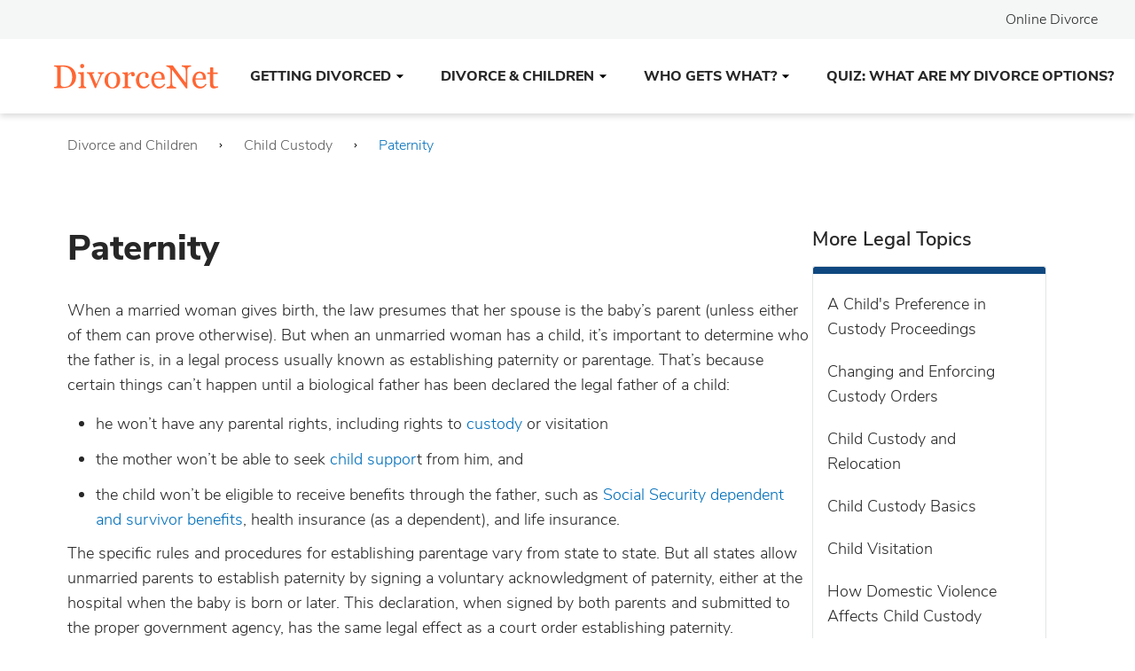

--- FILE ---
content_type: text/html; charset=UTF-8
request_url: https://www.divorcenet.com/topics/paternity
body_size: 76235
content:
<!DOCTYPE html>
<html lang="en" class="no-js">
<head>
<link rel="canonical" href="https://www.divorcenet.com/topics/paternity" />

<link rel="icon" type="image/png" href="/themes/default/favicon/dn/dn32x32.png" sizes="32x32" />
<link rel="icon" type="image/png" href="" sizes="16x16" />
<link rel="shortcut icon" href="/themes/default/favicon/dn/favicon.ico" />
<link rel="apple-touch-icon" sizes="180x180" href="/themes/default/favicon/dn/apple-touch-icon.png" />
<link rel="manifest" href="/themes/default/favicon/dn/manifest.json" />
<link rel="mask-icon" href="/themes/default/favicon/safari-pinned-tab.svg" color="#01314c" />
<meta name="msapplication-TileColor" content="#2b5797" />
<meta name="msapplication-TileImage" content="/themes/default/favicon/mstile-144x144.png" />
<meta name="msapplication-config" content="/themes/default/favicon/browserconfig.xml" />
<meta name="theme-color" content="#01314c" />

<meta charset="utf-8" />
<meta http-equiv="Content-Type" content="text/html; charset=utf-8" />
<meta http-equiv="X-UA-Compatible" content="IE=edge" />
<meta name="viewport" content="width=device-width, initial-scale=1" />
<meta name="format-detection" content="telephone=no" />
<meta name="title" content="Paternity" />
<meta name="description" content="
When a married woman gives birth, the law presumes that her spouse is the baby’s parent (unless either of them can prove otherwise). But when an unmarried woman h" />
<meta property="og:title" content="Paternity" />
<meta property="og:url" content="https://www.divorcenet.com/topics/paternity" />
<meta property="og:type" content="website" />
<meta property="og:site_name" content="www.divorcenet.com" />
<meta property="og:image" content="" />

<title>Paternity</title>








<!-- OneTrust Cookies Consent Notice start for divorcenet.com or Staging URL-->
<script type="text/ncmsjs" src="https://cdn.cookielaw.org/consent/220771ae-ce56-4ad6-b73e-f48d27ec465d/OtAutoBlock.js" ></script>
<script src="https://cdn.cookielaw.org/scripttemplates/otSDKStub.js" data-document-language="true" type="text/ncmsjs" charset="UTF-8" data-domain-script="220771ae-ce56-4ad6-b73e-f48d27ec465d" ></script>
<script type="text/ncmsjs">
function OptanonWrapper() { }
</script>
<!-- OneTrust Cookies Consent Notice end for divorcenet.com or Staging URL -->
<script src="https://cdn.cookielaw.org/opt-out/otCCPAiab.js" type="text/ncmsjs" charset="UTF-8" ccpa-opt-out-ids="C0004" ccpa-opt-out-geo="us" ccpa-opt-out-lspa="true"></script>



            <link rel="preload" href="/themes/quasar/fonts/nunito-sans-v6-latin-300.woff2" as="font" type="font/woff2" crossorigin>
<style>
@font-face {
    font-family: 'Nunito Sans';
    font-style: normal;
    font-weight: 300;
    font-display: swap;
    src: url("/themes/quasar/fonts/nunito-sans-v6-latin-300.woff2") format("woff2"),
         url("/themes/quasar/fonts/nunito-sans-v6-latin-300.woff") format("woff"),
         url("/themes/quasar/fonts/nunito-sans-v6-latin-300.ttf") format("truetype"),
         url("/themes/quasar/fonts/nunito-sans-v6-latin-300.svg#nunito-sans-v6-latin-300") format("svg");
}
</style>

<link rel="preload" href="/themes/quasar/fonts/nunito-sans-v6-latin-regular.woff2" as="font" type="font/woff2" crossorigin>
<style>
@font-face {
    font-family: 'Nunito Sans';
    font-style: normal;
    font-weight: 400;
    font-display: swap;
    src: url("/themes/quasar/fonts/nunito-sans-v6-latin-regular.woff2") format("woff2"),
         url("/themes/quasar/fonts/nunito-sans-v6-latin-regular.woff") format("woff"),
         url("/themes/quasar/fonts/nunito-sans-v6-latin-regular.ttf") format("truetype"),
         url("/themes/quasar/fonts/nunito-sans-v6-latin-regular.svg#nunito-sans-v6-latin-regular") format("svg");
}
</style>

<link rel="preload" href="/themes/quasar/fonts/nunito-sans-v6-latin-600.woff2" as="font" type="font/woff2" crossorigin>
<style>
@font-face {
    font-family: 'Nunito Sans';
    font-style: normal;
    font-weight: 600;
    font-display: swap;
    src: url("/themes/quasar/fonts/nunito-sans-v6-latin-600.woff2") format("woff2"),
         url("/themes/quasar/fonts/nunito-sans-v6-latin-600.woff") format("woff"),
         url("/themes/quasar/fonts/nunito-sans-v6-latin-600.ttf") format("truetype"),
         url("/themes/quasar/fonts/nunito-sans-v6-latin-600.svg#nunito-sans-v6-latin-600") format("svg");
}
</style>

<link rel="preload" href="/themes/quasar/fonts/nunito-sans-v6-latin-800.woff2" as="font" type="font/woff2" crossorigin>
<style>
@font-face {
    font-family: 'Nunito Sans';
    font-style: normal;
    font-weight: 800;
    font-display: swap;
    src: url("/themes/quasar/fonts/nunito-sans-v6-latin-800.woff2") format("woff2"),
         url("/themes/quasar/fonts/nunito-sans-v6-latin-800.woff") format("woff"),
         url("/themes/quasar/fonts/nunito-sans-v6-latin-800.ttf") format("truetype"),
         url("/themes/quasar/fonts/nunito-sans-v6-latin-800.svg#nunito-sans-v6-latin-800") format("svg");
}
</style>

<link rel="preload" href="/themes/quasar/fonts/nunito-sans-bold.woff2" as="font" type="font/woff2" crossorigin>
<style>
@font-face {
    font-family: 'Nunito Sans Bold';
    font-style: bold;
    font-weight: 700;
    font-display: swap;
    src: url("/themes/quasar/fonts/nunito-sans-bold.woff2") format("woff2"),
         url("/themes/quasar/fonts/nunito-sans-bold.woff") format("woff"),
         url("/themes/quasar/fonts/nunito-sans-bold.ttf") format("truetype"),
         url("/themes/quasar/fonts/nunito-sans-bold.svg#Nunito Sans Bold") format("svg");
}
</style>




<style type="text/css">
            /* /themes/quasar/critical/critical.topic.css */
            </style>
                    <style type="text/css">
            @charset "UTF-8";:root{--blue-dark:#0A3055;--blue-dark-medium:#0F4880;--blue-medium:#006FBB;--blue:#006FBB;--blue-light:#AFE0F8;--green:#59A448;--green-medium:#008040;--orange-dark:#AA2E00;--red-alert:#DC143C;--gray-dark-medium:#595959;--gray-medium:#8F8F8F;--gray:#6c757d;--gray-light-medium:#E3E5E6;--gray-light:#F5F7F7;--white:#fff;--indigo:#6610f2;--purple:#6f42c1;--pink:#e83e8c;--red:#dc3545;--orange:#F55D25;--yellow:#ffc107;--teal:#20c997;--cyan:#17a2b8;--gray-dark:#343a40;--primary:#006FBB;--secondary:#6c757d;--success:#59A448;--info:#17a2b8;--warning:#ffc107;--danger:#dc3545;--light:#f8f9fa;--dark:#343a40;--breakpoint-xs:0;--breakpoint-sm:320px;--breakpoint-md:600px;--breakpoint-lg:1200px;--font-family-sans-serif:"Nunito Sans",-apple-system,BlinkMacSystemFont,"Segoe UI",Roboto,"Helvetica Neue",Arial,"Noto Sans",sans-serif,"Apple Color Emoji","Segoe UI Emoji","Segoe UI Symbol","Noto Color Emoji";--font-family-monospace:SFMono-Regular,Menlo,Monaco,Consolas,"Liberation Mono","Courier New",monospace}*,::after,::before{box-sizing:border-box}html{font-family:sans-serif;line-height:1.15;-webkit-text-size-adjust:100%;-webkit-tap-highlight-color:rgba(39,39,39,0)}article,aside,footer,header,main,nav,section{display:block}body{margin:0;font-family:"Nunito Sans",-apple-system,BlinkMacSystemFont,"Segoe UI",Roboto,"Helvetica Neue",Arial,"Noto Sans",sans-serif,"Apple Color Emoji","Segoe UI Emoji","Segoe UI Symbol","Noto Color Emoji";font-size:1rem;font-weight:400;line-height:1.5;color:#212529;text-align:left;background-color:#fff}[tabindex="-1"]:focus{outline:0!important}hr{box-sizing:content-box;height:0;overflow:visible}h1,h2,h3,h4,h5{margin-top:0;margin-bottom:.5rem}p{margin-top:0;margin-bottom:1rem}address{margin-bottom:1rem;font-style:normal;line-height:inherit}dl,ol,ul{margin-top:0;margin-bottom:1rem}ol ol,ol ul,ul ol,ul ul{margin-bottom:0}blockquote{margin:0 0 1rem}b,strong{font-weight:bolder}small{font-size:80%}sup{position:relative;font-size:75%;line-height:0;vertical-align:baseline}sup{top:-.5em}a{color:#006fbb;text-decoration:none;background-color:transparent}a:hover{color:#00426f;text-decoration:underline}a:not([href]):not([tabindex]){color:inherit;text-decoration:none}a:not([href]):not([tabindex]):focus,a:not([href]):not([tabindex]):hover{color:inherit;text-decoration:none}a:not([href]):not([tabindex]):focus{outline:0}code,pre{font-family:SFMono-Regular,Menlo,Monaco,Consolas,"Liberation Mono","Courier New",monospace;font-size:1em}pre{margin-top:0;margin-bottom:1rem;overflow:auto}img{vertical-align:middle;border-style:none}svg{overflow:hidden;vertical-align:middle}table{border-collapse:collapse}caption{padding-top:.75rem;padding-bottom:.75rem;color:#6c757d;text-align:left;caption-side:bottom}th{text-align:inherit}label{display:inline-block;margin-bottom:.5rem}button{border-radius:0}button:focus{outline:1px dotted;outline:5px auto -webkit-focus-ring-color}button,input,select,textarea{margin:0;font-family:inherit;font-size:inherit;line-height:inherit}button,input{overflow:visible}button,select{text-transform:none}select{word-wrap:normal}[type=button],[type=submit],button{-webkit-appearance:button}[type=button]:not(:disabled),[type=submit]:not(:disabled),button:not(:disabled){cursor:pointer}[type=button]::-moz-focus-inner,[type=submit]::-moz-focus-inner,button::-moz-focus-inner{padding:0;border-style:none}input[type=checkbox],input[type=radio]{box-sizing:border-box;padding:0}input[type=date],input[type=time]{-webkit-appearance:listbox}textarea{overflow:auto;resize:vertical}fieldset{min-width:0;padding:0;margin:0;border:0}progress{vertical-align:baseline}[type=number]::-webkit-inner-spin-button,[type=number]::-webkit-outer-spin-button{height:auto}[type=search]{outline-offset:-2px;-webkit-appearance:none}[type=search]::-webkit-search-decoration{-webkit-appearance:none}summary{display:list-item;cursor:pointer}template{display:none}[hidden]{display:none!important}.h1,.h2,.h3,.h4,.h5,h1,h2,h3,h4,h5{margin-bottom:.5rem;font-weight:500;line-height:1.2}.h1,h1{font-size:2.5rem}.h2,h2{font-size:2rem}.h3,h3{font-size:1.75rem}.h4,h4{font-size:1.5rem}.h5,h5{font-size:1.25rem}.lead{font-size:1.25rem;font-weight:300}hr{margin-top:1rem;margin-bottom:1rem;border:0;border-top:1px solid rgba(39,39,39,.1)}.small,small{font-size:80%;font-weight:400}.list-unstyled{padding-left:0;list-style:none}.blockquote{margin-bottom:1rem;font-size:1.25rem}.blockquote-footer{display:block;font-size:80%;color:#6c757d}.blockquote-footer::before{content:"— "}.img-fluid{max-width:100%;height:auto}.container{width:100%;padding-right:12px;padding-left:12px;margin-right:auto;margin-left:auto}@media (min-width:320px){.container{max-width:568px}}@media (min-width:600px){.container{max-width:728px}}@media (min-width:1200px){.container{max-width:1128px}}.container-fluid{width:100%;padding-right:12px;padding-left:12px;margin-right:auto;margin-left:auto}.row{display:flex;flex-wrap:wrap;margin-right:-12px;margin-left:-12px}.col,.col-12,.col-lg-10,.col-lg-12,.col-lg-2,.col-lg-3,.col-lg-4,.col-lg-5,.col-lg-6,.col-lg-auto,.col-md-10,.col-md-12,.col-md-2,.col-md-3,.col-md-4,.col-md-5,.col-md-6,.col-md-7,.col-md-8,.col-md-9,.col-sm-10,.col-sm-12,.col-sm-3,.col-sm-4,.col-sm-5,.col-sm-6,.col-sm-8,.col-sm-9{position:relative;width:100%;padding-right:12px;padding-left:12px}.col{flex-basis:0;flex-grow:1;max-width:100%}.col-12{flex:0 0 100%;max-width:100%}.order-1{order:1}.order-2{order:2}@media (min-width:320px){.col-sm-3{flex:0 0 25%;max-width:25%}.col-sm-4{flex:0 0 33.3333333333%;max-width:33.3333333333%}.col-sm-5{flex:0 0 41.6666666667%;max-width:41.6666666667%}.col-sm-6{flex:0 0 50%;max-width:50%}.col-sm-8{flex:0 0 66.6666666667%;max-width:66.6666666667%}.col-sm-9{flex:0 0 75%;max-width:75%}.col-sm-10{flex:0 0 83.3333333333%;max-width:83.3333333333%}.col-sm-12{flex:0 0 100%;max-width:100%}.order-sm-1{order:1}.order-sm-2{order:2}}@media (min-width:600px){.col-md-2{flex:0 0 16.6666666667%;max-width:16.6666666667%}.col-md-3{flex:0 0 25%;max-width:25%}.col-md-4{flex:0 0 33.3333333333%;max-width:33.3333333333%}.col-md-5{flex:0 0 41.6666666667%;max-width:41.6666666667%}.col-md-6{flex:0 0 50%;max-width:50%}.col-md-7{flex:0 0 58.3333333333%;max-width:58.3333333333%}.col-md-8{flex:0 0 66.6666666667%;max-width:66.6666666667%}.col-md-9{flex:0 0 75%;max-width:75%}.col-md-10{flex:0 0 83.3333333333%;max-width:83.3333333333%}.col-md-12{flex:0 0 100%;max-width:100%}.order-md-2{order:2}}@media (min-width:1200px){.col-lg-auto{flex:0 0 auto;width:auto;max-width:100%}.col-lg-2{flex:0 0 16.6666666667%;max-width:16.6666666667%}.col-lg-3{flex:0 0 25%;max-width:25%}.col-lg-4{flex:0 0 33.3333333333%;max-width:33.3333333333%}.col-lg-5{flex:0 0 41.6666666667%;max-width:41.6666666667%}.col-lg-6{flex:0 0 50%;max-width:50%}.col-lg-10{flex:0 0 83.3333333333%;max-width:83.3333333333%}.col-lg-12{flex:0 0 100%;max-width:100%}.order-lg-1{order:1}.order-lg-2{order:2}.offset-lg-2{margin-left:16.6666666667%}}.table{width:100%;margin-bottom:1rem;color:#212529}.table td,.table th{padding:.75rem;vertical-align:top;border-top:1px solid #dee2e6}.table thead th{vertical-align:bottom;border-bottom:2px solid #dee2e6}.table tbody+tbody{border-top:2px solid #dee2e6}.table-bordered{border:1px solid #dee2e6}.table-bordered td,.table-bordered th{border:1px solid #dee2e6}.table-bordered thead td,.table-bordered thead th{border-bottom-width:2px}.table-striped tbody tr:nth-of-type(odd){background-color:rgba(39,39,39,.05)}.form-control{display:block;width:100%;height:calc(1.5em + .75rem + 2px);padding:.375rem .75rem;font-size:1rem;font-weight:400;line-height:1.5;color:#495057;background-color:#fff;background-clip:padding-box;border:1px solid #ced4da;border-radius:.25rem;transition:border-color .15s ease-in-out,box-shadow .15s ease-in-out}@media (prefers-reduced-motion:reduce){.form-control{transition:none}}.form-control::-ms-expand{background-color:transparent;border:0}.form-control:focus{color:#495057;background-color:#fff;border-color:#3cb0ff;outline:0;box-shadow:0 0 0 .2rem rgba(0,111,187,.25)}.form-control::-moz-placeholder{color:#6c757d;opacity:1}.form-control:-ms-input-placeholder{color:#6c757d;opacity:1}.form-control::placeholder{color:#6c757d;opacity:1}.form-control:disabled,.form-control[readonly]{background-color:#e9ecef;opacity:1}select.form-control:focus::-ms-value{color:#495057;background-color:#fff}select.form-control[size]{height:auto}textarea.form-control{height:auto}.form-group{margin-bottom:1rem}.form-text{display:block;margin-top:.25rem}.form-inline{display:flex;flex-flow:row wrap;align-items:center}@media (min-width:320px){.form-inline label{display:flex;align-items:center;justify-content:center;margin-bottom:0}.form-inline .form-group{display:flex;flex:0 0 auto;flex-flow:row wrap;align-items:center;margin-bottom:0}.form-inline .form-control{display:inline-block;width:auto;vertical-align:middle}.form-inline .input-group{width:auto}}.btn{display:inline-block;font-weight:400;color:#212529;text-align:center;vertical-align:middle;-webkit-user-select:none;-moz-user-select:none;-ms-user-select:none;user-select:none;background-color:transparent;border:1px solid transparent;padding:.375rem .75rem;font-size:1rem;line-height:1.5;border-radius:.25rem;transition:color .15s ease-in-out,background-color .15s ease-in-out,border-color .15s ease-in-out,box-shadow .15s ease-in-out}@media (prefers-reduced-motion:reduce){.btn{transition:none}}.btn:hover{color:#212529;text-decoration:none}.btn.focus,.btn:focus{outline:0;box-shadow:0 0 0 .2rem rgba(0,111,187,.25)}.btn.disabled,.btn:disabled{opacity:.65}a.btn.disabled,fieldset:disabled a.btn{pointer-events:none}.btn-primary{color:#fff;background-color:#006fbb;border-color:#006fbb}.btn-primary:hover{color:#fff;background-color:#005895;border-color:#005188}.btn-primary.focus,.btn-primary:focus{box-shadow:0 0 0 .2rem rgba(38,133,197,.5)}.btn-primary.disabled,.btn-primary:disabled{color:#fff;background-color:#006fbb;border-color:#006fbb}.btn-primary:not(:disabled):not(.disabled).active,.btn-primary:not(:disabled):not(.disabled):active,.show>.btn-primary.dropdown-toggle{color:#fff;background-color:#005188;border-color:#00497b}.btn-primary:not(:disabled):not(.disabled).active:focus,.btn-primary:not(:disabled):not(.disabled):active:focus,.show>.btn-primary.dropdown-toggle:focus{box-shadow:0 0 0 .2rem rgba(38,133,197,.5)}.btn-success{color:#fff;background-color:#59a448;border-color:#59a448}.btn-success:hover{color:#fff;background-color:#4b893c;border-color:#468138}.btn-success.focus,.btn-success:focus{box-shadow:0 0 0 .2rem rgba(114,178,99,.5)}.btn-success.disabled,.btn-success:disabled{color:#fff;background-color:#59a448;border-color:#59a448}.btn-success:not(:disabled):not(.disabled).active,.btn-success:not(:disabled):not(.disabled):active,.show>.btn-success.dropdown-toggle{color:#fff;background-color:#468138;border-color:#417835}.btn-success:not(:disabled):not(.disabled).active:focus,.btn-success:not(:disabled):not(.disabled):active:focus,.show>.btn-success.dropdown-toggle:focus{box-shadow:0 0 0 .2rem rgba(114,178,99,.5)}.btn-warning{color:#212529;background-color:#ffc107;border-color:#ffc107}.btn-warning:hover{color:#212529;background-color:#e0a800;border-color:#d39e00}.btn-warning.focus,.btn-warning:focus{box-shadow:0 0 0 .2rem rgba(222,170,12,.5)}.btn-warning.disabled,.btn-warning:disabled{color:#212529;background-color:#ffc107;border-color:#ffc107}.btn-warning:not(:disabled):not(.disabled).active,.btn-warning:not(:disabled):not(.disabled):active,.show>.btn-warning.dropdown-toggle{color:#212529;background-color:#d39e00;border-color:#c69500}.btn-warning:not(:disabled):not(.disabled).active:focus,.btn-warning:not(:disabled):not(.disabled):active:focus,.show>.btn-warning.dropdown-toggle:focus{box-shadow:0 0 0 .2rem rgba(222,170,12,.5)}.btn-outline-primary{color:#006fbb;border-color:#006fbb}.btn-outline-primary:hover{color:#fff;background-color:#006fbb;border-color:#006fbb}.btn-outline-primary.focus,.btn-outline-primary:focus{box-shadow:0 0 0 .2rem rgba(0,111,187,.5)}.btn-outline-primary.disabled,.btn-outline-primary:disabled{color:#006fbb;background-color:transparent}.btn-outline-primary:not(:disabled):not(.disabled).active,.btn-outline-primary:not(:disabled):not(.disabled):active,.show>.btn-outline-primary.dropdown-toggle{color:#fff;background-color:#006fbb;border-color:#006fbb}.btn-outline-primary:not(:disabled):not(.disabled).active:focus,.btn-outline-primary:not(:disabled):not(.disabled):active:focus,.show>.btn-outline-primary.dropdown-toggle:focus{box-shadow:0 0 0 .2rem rgba(0,111,187,.5)}.btn-outline-secondary{color:#6c757d;border-color:#6c757d}.btn-outline-secondary:hover{color:#fff;background-color:#6c757d;border-color:#6c757d}.btn-outline-secondary.focus,.btn-outline-secondary:focus{box-shadow:0 0 0 .2rem rgba(108,117,125,.5)}.btn-outline-secondary.disabled,.btn-outline-secondary:disabled{color:#6c757d;background-color:transparent}.btn-outline-secondary:not(:disabled):not(.disabled).active,.btn-outline-secondary:not(:disabled):not(.disabled):active,.show>.btn-outline-secondary.dropdown-toggle{color:#fff;background-color:#6c757d;border-color:#6c757d}.btn-outline-secondary:not(:disabled):not(.disabled).active:focus,.btn-outline-secondary:not(:disabled):not(.disabled):active:focus,.show>.btn-outline-secondary.dropdown-toggle:focus{box-shadow:0 0 0 .2rem rgba(108,117,125,.5)}.btn-link{font-weight:400;color:#006fbb;text-decoration:none}.btn-link:hover{color:#00426f;text-decoration:underline}.btn-link.focus,.btn-link:focus{text-decoration:underline;box-shadow:none}.btn-link.disabled,.btn-link:disabled{color:#6c757d;pointer-events:none}.btn-lg{padding:.5rem 1rem;font-size:1.25rem;line-height:1.5;border-radius:.3rem}.btn-sm{padding:.25rem .5rem;font-size:.875rem;line-height:1.5;border-radius:.2rem}.btn-block{display:block;width:100%}.btn-block+.btn-block{margin-top:.5rem}input[type=button].btn-block,input[type=submit].btn-block{width:100%}.fade{transition:opacity .15s linear}@media (prefers-reduced-motion:reduce){.fade{transition:none}}.fade:not(.show){opacity:0}.collapse:not(.show){display:none}.collapsing{position:relative;height:0;overflow:hidden;transition:height .35s ease}@media (prefers-reduced-motion:reduce){.collapsing{transition:none}}.dropdown{position:relative}.dropdown-toggle{white-space:nowrap}.dropdown-toggle::after{display:inline-block;margin-left:.255em;vertical-align:.255em;content:"";border-top:.3em solid;border-right:.3em solid transparent;border-bottom:0;border-left:.3em solid transparent}.dropdown-toggle:empty::after{margin-left:0}.dropdown-menu{position:absolute;top:100%;left:0;z-index:1000;display:none;float:left;min-width:10rem;padding:.5rem 0;margin:.125rem 0 0;font-size:1rem;color:#212529;text-align:left;list-style:none;background-color:#fff;background-clip:padding-box;border:1px solid rgba(39,39,39,.15);border-radius:.25rem}.dropdown-item{display:block;width:100%;padding:.25rem 1.5rem;clear:both;font-weight:400;color:#212529;text-align:inherit;white-space:nowrap;background-color:transparent;border:0}.dropdown-item:focus,.dropdown-item:hover{color:#16181b;text-decoration:none;background-color:#f8f9fa}.dropdown-item.active,.dropdown-item:active{color:#fff;text-decoration:none;background-color:#006fbb}.dropdown-item.disabled,.dropdown-item:disabled{color:#6c757d;pointer-events:none;background-color:transparent}.dropdown-menu.show{display:block}.btn-group{position:relative;display:inline-flex;vertical-align:middle}.btn-group>.btn{position:relative;flex:1 1 auto}.btn-group>.btn:hover{z-index:1}.btn-group>.btn.active,.btn-group>.btn:active,.btn-group>.btn:focus{z-index:1}.btn-group>.btn-group:not(:first-child),.btn-group>.btn:not(:first-child){margin-left:-1px}.btn-group>.btn-group:not(:last-child)>.btn,.btn-group>.btn:not(:last-child):not(.dropdown-toggle){border-top-right-radius:0;border-bottom-right-radius:0}.btn-group>.btn-group:not(:first-child)>.btn,.btn-group>.btn:not(:first-child){border-top-left-radius:0;border-bottom-left-radius:0}.input-group{position:relative;display:flex;flex-wrap:wrap;align-items:stretch;width:100%}.input-group>.form-control{position:relative;flex:1 1 auto;width:1%;margin-bottom:0}.input-group>.form-control+.form-control{margin-left:-1px}.input-group>.form-control:focus{z-index:3}.input-group>.form-control:not(:last-child){border-top-right-radius:0;border-bottom-right-radius:0}.input-group>.form-control:not(:first-child){border-top-left-radius:0;border-bottom-left-radius:0}.input-group-append,.input-group-prepend{display:flex}.input-group-append .btn,.input-group-prepend .btn{position:relative;z-index:2}.input-group-append .btn:focus,.input-group-prepend .btn:focus{z-index:3}.input-group-append .btn+.btn,.input-group-append .btn+.input-group-text,.input-group-append .input-group-text+.btn,.input-group-append .input-group-text+.input-group-text,.input-group-prepend .btn+.btn,.input-group-prepend .btn+.input-group-text,.input-group-prepend .input-group-text+.btn,.input-group-prepend .input-group-text+.input-group-text{margin-left:-1px}.input-group-prepend{margin-right:-1px}.input-group-append{margin-left:-1px}.input-group-text{display:flex;align-items:center;padding:.375rem .75rem;margin-bottom:0;font-size:1rem;font-weight:400;line-height:1.5;color:#495057;text-align:center;white-space:nowrap;background-color:#e9ecef;border:1px solid #ced4da;border-radius:.25rem}.input-group-text input[type=checkbox],.input-group-text input[type=radio]{margin-top:0}.input-group>.input-group-append:last-child>.btn:not(:last-child):not(.dropdown-toggle),.input-group>.input-group-append:last-child>.input-group-text:not(:last-child),.input-group>.input-group-append:not(:last-child)>.btn,.input-group>.input-group-append:not(:last-child)>.input-group-text,.input-group>.input-group-prepend>.btn,.input-group>.input-group-prepend>.input-group-text{border-top-right-radius:0;border-bottom-right-radius:0}.input-group>.input-group-append>.btn,.input-group>.input-group-append>.input-group-text,.input-group>.input-group-prepend:first-child>.btn:not(:first-child),.input-group>.input-group-prepend:first-child>.input-group-text:not(:first-child),.input-group>.input-group-prepend:not(:first-child)>.btn,.input-group>.input-group-prepend:not(:first-child)>.input-group-text{border-top-left-radius:0;border-bottom-left-radius:0}.custom-control-input{position:absolute;z-index:-1;opacity:0}.nav{display:flex;flex-wrap:wrap;padding-left:0;margin-bottom:0;list-style:none}.nav-link{display:block;padding:.5rem 1rem}.nav-link:focus,.nav-link:hover{text-decoration:none}.nav-link.disabled{color:#6c757d;pointer-events:none;cursor:default}.nav-tabs{border-bottom:1px solid #dee2e6}.nav-tabs .nav-item{margin-bottom:-1px}.nav-tabs .nav-link{border:1px solid transparent;border-top-left-radius:.25rem;border-top-right-radius:.25rem}.nav-tabs .nav-link:focus,.nav-tabs .nav-link:hover{border-color:#e9ecef #e9ecef #dee2e6}.nav-tabs .nav-link.disabled{color:#6c757d;background-color:transparent;border-color:transparent}.nav-tabs .nav-item.show .nav-link,.nav-tabs .nav-link.active{color:#495057;background-color:#fff;border-color:#dee2e6 #dee2e6 #fff}.nav-tabs .dropdown-menu{margin-top:-1px;border-top-left-radius:0;border-top-right-radius:0}.nav-pills .nav-link{border-radius:.25rem}.nav-pills .nav-link.active,.nav-pills .show>.nav-link{color:#fff;background-color:#006fbb}.tab-content>.tab-pane{display:none}.tab-content>.active{display:block}.navbar{position:relative;display:flex;flex-wrap:wrap;align-items:center;justify-content:space-between;padding:.5rem 1rem}.navbar>.container,.navbar>.container-fluid{display:flex;flex-wrap:wrap;align-items:center;justify-content:space-between}.navbar-brand{display:inline-block;padding-top:.3125rem;padding-bottom:.3125rem;margin-right:1rem;font-size:1.25rem;line-height:inherit;white-space:nowrap}.navbar-brand:focus,.navbar-brand:hover{text-decoration:none}.navbar-nav{display:flex;flex-direction:column;padding-left:0;margin-bottom:0;list-style:none}.navbar-nav .nav-link{padding-right:0;padding-left:0}.navbar-nav .dropdown-menu{position:static;float:none}.navbar-collapse{flex-basis:100%;flex-grow:1;align-items:center}.navbar-toggler{padding:.25rem .75rem;font-size:1.25rem;line-height:1;background-color:transparent;border:1px solid transparent;border-radius:.25rem}.navbar-toggler:focus,.navbar-toggler:hover{text-decoration:none}.navbar-toggler-icon{display:inline-block;width:1.5em;height:1.5em;vertical-align:middle;content:"";background:no-repeat center center;background-size:100% 100%}@media (max-width:1199.98px){.navbar-expand-lg>.container,.navbar-expand-lg>.container-fluid{padding-right:0;padding-left:0}}@media (min-width:1200px){.navbar-expand-lg{flex-flow:row nowrap;justify-content:flex-start}.navbar-expand-lg .navbar-nav{flex-direction:row}.navbar-expand-lg .navbar-nav .dropdown-menu{position:absolute}.navbar-expand-lg .navbar-nav .nav-link{padding-right:.5rem;padding-left:.5rem}.navbar-expand-lg>.container,.navbar-expand-lg>.container-fluid{flex-wrap:nowrap}.navbar-expand-lg .navbar-collapse{display:flex!important;flex-basis:auto}.navbar-expand-lg .navbar-toggler{display:none}}.navbar-light .navbar-brand{color:rgba(39,39,39,.9)}.navbar-light .navbar-brand:focus,.navbar-light .navbar-brand:hover{color:rgba(39,39,39,.9)}.navbar-light .navbar-nav .nav-link{color:#fff}.navbar-light .navbar-nav .nav-link:focus,.navbar-light .navbar-nav .nav-link:hover{color:rgba(39,39,39,.7)}.navbar-light .navbar-nav .nav-link.disabled{color:rgba(39,39,39,.3)}.navbar-light .navbar-nav .active>.nav-link,.navbar-light .navbar-nav .nav-link.active,.navbar-light .navbar-nav .nav-link.show,.navbar-light .navbar-nav .show>.nav-link{color:rgba(39,39,39,.9)}.navbar-light .navbar-toggler{color:#fff;border-color:rgba(39,39,39,.1)}.navbar-light .navbar-toggler-icon{background-image:url("data:image/svg+xml,%3csvg viewBox='0 0 30 30' xmlns='http://www.w3.org/2000/svg'%3e%3cpath stroke='rgba(39, 39, 39, 0.5)' stroke-width='2' stroke-linecap='round' stroke-miterlimit='10' d='M4 7h22M4 15h22M4 23h22'/%3e%3c/svg%3e")}.navbar-dark .navbar-brand{color:#fff}.navbar-dark .navbar-brand:focus,.navbar-dark .navbar-brand:hover{color:#fff}.navbar-dark .navbar-nav .nav-link{color:rgba(255,255,255,.5)}.navbar-dark .navbar-nav .nav-link:focus,.navbar-dark .navbar-nav .nav-link:hover{color:rgba(255,255,255,.75)}.navbar-dark .navbar-nav .nav-link.disabled{color:rgba(255,255,255,.25)}.navbar-dark .navbar-nav .active>.nav-link,.navbar-dark .navbar-nav .nav-link.active,.navbar-dark .navbar-nav .nav-link.show,.navbar-dark .navbar-nav .show>.nav-link{color:#fff}.navbar-dark .navbar-toggler{color:rgba(255,255,255,.5);border-color:rgba(255,255,255,.1)}.navbar-dark .navbar-toggler-icon{background-image:url("data:image/svg+xml,%3csvg viewBox='0 0 30 30' xmlns='http://www.w3.org/2000/svg'%3e%3cpath stroke='rgba(255, 255, 255, 0.5)' stroke-width='2' stroke-linecap='round' stroke-miterlimit='10' d='M4 7h22M4 15h22M4 23h22'/%3e%3c/svg%3e")}.card{position:relative;display:flex;flex-direction:column;min-width:0;word-wrap:break-word;background-color:#fff;background-clip:border-box;border:1px solid rgba(39,39,39,.125);border-radius:.25rem}.card>hr{margin-right:0;margin-left:0}.card>.list-group:first-child .list-group-item:first-child{border-top-left-radius:.25rem;border-top-right-radius:.25rem}.card>.list-group:last-child .list-group-item:last-child{border-bottom-right-radius:.25rem;border-bottom-left-radius:.25rem}.card-body{flex:1 1 auto;padding:1.25rem}.card-title{margin-bottom:.75rem}.card-text:last-child{margin-bottom:0}.card-header{padding:.75rem 1.25rem;margin-bottom:0;background-color:rgba(39,39,39,.03);border-bottom:1px solid rgba(39,39,39,.125)}.card-header:first-child{border-radius:calc(.25rem - 1px) calc(.25rem - 1px) 0 0}.card-header+.list-group .list-group-item:first-child{border-top:0}.card-footer{padding:.75rem 1.25rem;background-color:rgba(39,39,39,.03);border-top:1px solid rgba(39,39,39,.125)}.card-footer:last-child{border-radius:0 0 calc(.25rem - 1px) calc(.25rem - 1px)}.accordion>.card{overflow:hidden}.accordion>.card:not(:first-of-type) .card-header:first-child{border-radius:0}.accordion>.card:not(:first-of-type):not(:last-of-type){border-bottom:0;border-radius:0}.accordion>.card:first-of-type{border-bottom:0;border-bottom-right-radius:0;border-bottom-left-radius:0}.accordion>.card:last-of-type{border-top-left-radius:0;border-top-right-radius:0}.accordion>.card .card-header{margin-bottom:-1px}.breadcrumb{display:flex;flex-wrap:wrap;padding:.75rem 1rem;margin-bottom:1rem;list-style:none;background-color:#e9ecef;border-radius:.25rem}.breadcrumb-item+.breadcrumb-item{padding-left:.5rem}.breadcrumb-item+.breadcrumb-item::before{display:inline-block;padding-right:.5rem;color:#6c757d;content:"/"}.breadcrumb-item+.breadcrumb-item:hover::before{text-decoration:underline}.breadcrumb-item+.breadcrumb-item:hover::before{text-decoration:none}.breadcrumb-item.active{color:#6c757d}.pagination{display:flex;padding-left:0;list-style:none;border-radius:.25rem}.page-link{position:relative;display:block;padding:.5rem .75rem;margin-left:-1px;line-height:1.25;color:#006fbb;background-color:#fff;border:1px solid #dee2e6}.page-link:hover{z-index:2;color:#00426f;text-decoration:none;background-color:#e9ecef;border-color:#dee2e6}.page-link:focus{z-index:2;outline:0;box-shadow:0 0 0 .2rem rgba(0,111,187,.25)}.page-item:first-child .page-link{margin-left:0;border-top-left-radius:.25rem;border-bottom-left-radius:.25rem}.page-item:last-child .page-link{border-top-right-radius:.25rem;border-bottom-right-radius:.25rem}.page-item.active .page-link{z-index:1;color:#fff;background-color:#006fbb;border-color:#006fbb}.page-item.disabled .page-link{color:#6c757d;pointer-events:none;cursor:auto;background-color:#fff;border-color:#dee2e6}.badge{display:inline-block;padding:.25em .4em;font-size:75%;font-weight:700;line-height:1;text-align:center;white-space:nowrap;vertical-align:baseline;border-radius:.25rem;transition:color .15s ease-in-out,background-color .15s ease-in-out,border-color .15s ease-in-out,box-shadow .15s ease-in-out}@media (prefers-reduced-motion:reduce){.badge{transition:none}}a.badge:focus,a.badge:hover{text-decoration:none}.badge:empty{display:none}.btn .badge{position:relative;top:-1px}.badge-pill{padding-right:.6em;padding-left:.6em;border-radius:10rem}.alert{position:relative;padding:.75rem 1.25rem;margin-bottom:1rem;border:1px solid transparent;border-radius:.25rem}.alert-success{color:#416838;background-color:#deedda;border-color:#d1e6cc}.alert-success hr{border-top-color:#c2debb}.alert-info{color:#1f6772;background-color:#d1ecf1;border-color:#bee5eb}.alert-info hr{border-top-color:#abdde5}.alert-warning{color:#977716;background-color:#fff3cd;border-color:#ffeeba}.alert-warning hr{border-top-color:#ffe8a1}.alert-danger{color:#852e37;background-color:#f8d7da;border-color:#f5c6cb}.alert-danger hr{border-top-color:#f1b0b7}@-webkit-keyframes progress-bar-stripes{from{background-position:1rem 0}to{background-position:0 0}}@keyframes progress-bar-stripes{from{background-position:1rem 0}to{background-position:0 0}}.progress{display:flex;height:1rem;overflow:hidden;font-size:.75rem;background-color:#e9ecef;border-radius:.25rem}.progress-bar{display:flex;flex-direction:column;justify-content:center;color:#fff;text-align:center;white-space:nowrap;background-color:#006fbb;transition:width .6s ease}@media (prefers-reduced-motion:reduce){.progress-bar{transition:none}}.progress-bar-striped{background-image:linear-gradient(45deg,rgba(255,255,255,.15) 25%,transparent 25%,transparent 50%,rgba(255,255,255,.15) 50%,rgba(255,255,255,.15) 75%,transparent 75%,transparent);background-size:1rem 1rem}.media{display:flex;align-items:flex-start}.media-body{flex:1}.list-group{display:flex;flex-direction:column;padding-left:0;margin-bottom:0}.list-group-item{position:relative;display:block;padding:.75rem 1.25rem;margin-bottom:-1px;background-color:#fff;border:1px solid rgba(39,39,39,.125)}.list-group-item:first-child{border-top-left-radius:.25rem;border-top-right-radius:.25rem}.list-group-item:last-child{margin-bottom:0;border-bottom-right-radius:.25rem;border-bottom-left-radius:.25rem}.list-group-item.disabled,.list-group-item:disabled{color:#6c757d;pointer-events:none;background-color:#fff}.list-group-item.active{z-index:2;color:#fff;background-color:#006fbb;border-color:#006fbb}.close{float:right;font-size:1.5rem;font-weight:700;line-height:1;color:#272727;text-shadow:0 1px 0 #fff;opacity:.5}.close:hover{color:#272727;text-decoration:none}.close:not(:disabled):not(.disabled):focus,.close:not(:disabled):not(.disabled):hover{opacity:.75}button.close{padding:0;background-color:transparent;border:0;-webkit-appearance:none;-moz-appearance:none;appearance:none}a.close.disabled{pointer-events:none}.modal{position:fixed;top:0;left:0;z-index:1050;display:none;width:100%;height:100%;overflow:hidden;outline:0}.modal-dialog{position:relative;width:auto;margin:.5rem;pointer-events:none}.modal.fade .modal-dialog{transition:transform .3s ease-out;transform:translate(0,-50px)}@media (prefers-reduced-motion:reduce){.modal.fade .modal-dialog{transition:none}}.modal.show .modal-dialog{transform:none}.modal-dialog-centered{display:flex;align-items:center;min-height:calc(100% - 1rem)}.modal-dialog-centered::before{display:block;height:calc(100vh - 1rem);content:""}.modal-content{position:relative;display:flex;flex-direction:column;width:100%;pointer-events:auto;background-color:#fff;background-clip:padding-box;border:1px solid rgba(39,39,39,.2);border-radius:.3rem;outline:0}.modal-backdrop{position:fixed;top:0;left:0;z-index:1040;width:100vw;height:100vh;background-color:#272727}.modal-backdrop.fade{opacity:0}.modal-backdrop.show{opacity:.5}.modal-header{display:flex;align-items:flex-start;justify-content:space-between;padding:1rem 1rem;border-bottom:1px solid #dee2e6;border-top-left-radius:.3rem;border-top-right-radius:.3rem}.modal-header .close{padding:1rem 1rem;margin:-1rem -1rem -1rem auto}.modal-title{margin-bottom:0;line-height:1.5}.modal-body{position:relative;flex:1 1 auto;padding:1rem}.modal-footer{display:flex;align-items:center;justify-content:flex-end;padding:1rem;border-top:1px solid #dee2e6;border-bottom-right-radius:.3rem;border-bottom-left-radius:.3rem}.modal-footer>:not(:first-child){margin-left:.25rem}.modal-footer>:not(:last-child){margin-right:.25rem}@media (min-width:320px){.modal-dialog{max-width:500px;margin:1.75rem auto}.modal-dialog-centered{min-height:calc(100% - 3.5rem)}.modal-dialog-centered::before{height:calc(100vh - 3.5rem)}}@media (min-width:1200px){.modal-lg{max-width:800px}}.align-baseline{vertical-align:baseline!important}.align-top{vertical-align:top!important}.align-middle{vertical-align:middle!important}.align-bottom{vertical-align:bottom!important}.align-text-bottom{vertical-align:text-bottom!important}.align-text-top{vertical-align:text-top!important}.bg-primary{background-color:#006fbb!important}a.bg-primary:focus,a.bg-primary:hover,button.bg-primary:focus,button.bg-primary:hover{background-color:#005188!important}.bg-secondary{background-color:#6c757d!important}a.bg-secondary:focus,a.bg-secondary:hover,button.bg-secondary:focus,button.bg-secondary:hover{background-color:#545b62!important}.bg-success{background-color:#59a448!important}a.bg-success:focus,a.bg-success:hover,button.bg-success:focus,button.bg-success:hover{background-color:#468138!important}.bg-info{background-color:#17a2b8!important}a.bg-info:focus,a.bg-info:hover,button.bg-info:focus,button.bg-info:hover{background-color:#117a8b!important}.bg-warning{background-color:#ffc107!important}a.bg-warning:focus,a.bg-warning:hover,button.bg-warning:focus,button.bg-warning:hover{background-color:#d39e00!important}.bg-danger{background-color:#dc3545!important}a.bg-danger:focus,a.bg-danger:hover,button.bg-danger:focus,button.bg-danger:hover{background-color:#bd2130!important}.bg-light{background-color:#f8f9fa!important}a.bg-light:focus,a.bg-light:hover,button.bg-light:focus,button.bg-light:hover{background-color:#dae0e5!important}.bg-dark{background-color:#343a40!important}a.bg-dark:focus,a.bg-dark:hover,button.bg-dark:focus,button.bg-dark:hover{background-color:#1d2124!important}.bg-white{background-color:#fff!important}.bg-transparent{background-color:transparent!important}.border{border:1px solid #dee2e6!important}.border-top{border-top:1px solid #dee2e6!important}.border-right{border-right:1px solid #dee2e6!important}.border-bottom{border-bottom:1px solid #dee2e6!important}.border-left{border-left:1px solid #dee2e6!important}.border-0{border:0!important}.border-top-0{border-top:0!important}.border-right-0{border-right:0!important}.border-bottom-0{border-bottom:0!important}.border-left-0{border-left:0!important}.border-primary{border-color:#006fbb!important}.border-secondary{border-color:#6c757d!important}.border-success{border-color:#59a448!important}.border-info{border-color:#17a2b8!important}.border-warning{border-color:#ffc107!important}.border-danger{border-color:#dc3545!important}.border-light{border-color:#f8f9fa!important}.border-dark{border-color:#343a40!important}.border-white{border-color:#fff!important}.rounded-sm{border-radius:.2rem!important}.rounded{border-radius:.25rem!important}.rounded-top{border-top-left-radius:.25rem!important;border-top-right-radius:.25rem!important}.rounded-right{border-top-right-radius:.25rem!important;border-bottom-right-radius:.25rem!important}.rounded-bottom{border-bottom-right-radius:.25rem!important;border-bottom-left-radius:.25rem!important}.rounded-left{border-top-left-radius:.25rem!important;border-bottom-left-radius:.25rem!important}.rounded-lg{border-radius:.3rem!important}.rounded-circle{border-radius:50%!important}.rounded-pill{border-radius:50rem!important}.rounded-0{border-radius:0!important}.clearfix::after{display:block;clear:both;content:""}.d-none{display:none!important}.d-inline{display:inline!important}.d-inline-block{display:inline-block!important}.d-block{display:block!important}.d-table{display:table!important}.d-table-row{display:table-row!important}.d-table-cell{display:table-cell!important}.d-flex{display:flex!important}.d-inline-flex{display:inline-flex!important}@media (min-width:320px){.d-sm-none{display:none!important}.d-sm-inline{display:inline!important}.d-sm-inline-block{display:inline-block!important}.d-sm-block{display:block!important}.d-sm-table{display:table!important}.d-sm-table-row{display:table-row!important}.d-sm-table-cell{display:table-cell!important}.d-sm-flex{display:flex!important}.d-sm-inline-flex{display:inline-flex!important}}@media (min-width:600px){.d-md-none{display:none!important}.d-md-inline{display:inline!important}.d-md-inline-block{display:inline-block!important}.d-md-block{display:block!important}.d-md-table{display:table!important}.d-md-table-row{display:table-row!important}.d-md-table-cell{display:table-cell!important}.d-md-flex{display:flex!important}.d-md-inline-flex{display:inline-flex!important}}@media (min-width:1200px){.d-lg-none{display:none!important}.d-lg-inline{display:inline!important}.d-lg-inline-block{display:inline-block!important}.d-lg-block{display:block!important}.d-lg-table{display:table!important}.d-lg-table-row{display:table-row!important}.d-lg-table-cell{display:table-cell!important}.d-lg-flex{display:flex!important}.d-lg-inline-flex{display:inline-flex!important}}@media print{.d-print-none{display:none!important}.d-print-inline{display:inline!important}.d-print-inline-block{display:inline-block!important}.d-print-block{display:block!important}.d-print-table{display:table!important}.d-print-table-row{display:table-row!important}.d-print-table-cell{display:table-cell!important}.d-print-flex{display:flex!important}.d-print-inline-flex{display:inline-flex!important}}.embed-responsive{position:relative;display:block;width:100%;padding:0;overflow:hidden}.embed-responsive::before{display:block;content:""}.embed-responsive .embed-responsive-item,.embed-responsive embed,.embed-responsive iframe,.embed-responsive object,.embed-responsive video{position:absolute;top:0;bottom:0;left:0;width:100%;height:100%;border:0}.embed-responsive-21by9::before{padding-top:42.8571428571%}.embed-responsive-16by9::before{padding-top:56.25%}.embed-responsive-4by3::before{padding-top:75%}.embed-responsive-1by1::before{padding-top:100%}.flex-row{flex-direction:row!important}.flex-column{flex-direction:column!important}.flex-row-reverse{flex-direction:row-reverse!important}.flex-column-reverse{flex-direction:column-reverse!important}.flex-wrap{flex-wrap:wrap!important}.flex-nowrap{flex-wrap:nowrap!important}.flex-wrap-reverse{flex-wrap:wrap-reverse!important}.flex-fill{flex:1 1 auto!important}.flex-grow-0{flex-grow:0!important}.flex-grow-1{flex-grow:1!important}.flex-shrink-0{flex-shrink:0!important}.flex-shrink-1{flex-shrink:1!important}.justify-content-start{justify-content:flex-start!important}.justify-content-end{justify-content:flex-end!important}.justify-content-center{justify-content:center!important}.justify-content-between{justify-content:space-between!important}.justify-content-around{justify-content:space-around!important}.align-items-start{align-items:flex-start!important}.align-items-end{align-items:flex-end!important}.align-items-center{align-items:center!important}.align-items-baseline{align-items:baseline!important}.align-items-stretch{align-items:stretch!important}.align-content-start{align-content:flex-start!important}.align-content-end{align-content:flex-end!important}.align-content-center{align-content:center!important}.align-content-between{align-content:space-between!important}.align-content-around{align-content:space-around!important}.align-content-stretch{align-content:stretch!important}.align-self-auto{align-self:auto!important}.align-self-start{align-self:flex-start!important}.align-self-end{align-self:flex-end!important}.align-self-center{align-self:center!important}.align-self-baseline{align-self:baseline!important}.align-self-stretch{align-self:stretch!important}@media (min-width:320px){.flex-sm-row{flex-direction:row!important}.flex-sm-column{flex-direction:column!important}.flex-sm-row-reverse{flex-direction:row-reverse!important}.flex-sm-column-reverse{flex-direction:column-reverse!important}.flex-sm-wrap{flex-wrap:wrap!important}.flex-sm-nowrap{flex-wrap:nowrap!important}.flex-sm-wrap-reverse{flex-wrap:wrap-reverse!important}.flex-sm-fill{flex:1 1 auto!important}.flex-sm-grow-0{flex-grow:0!important}.flex-sm-grow-1{flex-grow:1!important}.flex-sm-shrink-0{flex-shrink:0!important}.flex-sm-shrink-1{flex-shrink:1!important}.justify-content-sm-start{justify-content:flex-start!important}.justify-content-sm-end{justify-content:flex-end!important}.justify-content-sm-center{justify-content:center!important}.justify-content-sm-between{justify-content:space-between!important}.justify-content-sm-around{justify-content:space-around!important}.align-items-sm-start{align-items:flex-start!important}.align-items-sm-end{align-items:flex-end!important}.align-items-sm-center{align-items:center!important}.align-items-sm-baseline{align-items:baseline!important}.align-items-sm-stretch{align-items:stretch!important}.align-content-sm-start{align-content:flex-start!important}.align-content-sm-end{align-content:flex-end!important}.align-content-sm-center{align-content:center!important}.align-content-sm-between{align-content:space-between!important}.align-content-sm-around{align-content:space-around!important}.align-content-sm-stretch{align-content:stretch!important}.align-self-sm-auto{align-self:auto!important}.align-self-sm-start{align-self:flex-start!important}.align-self-sm-end{align-self:flex-end!important}.align-self-sm-center{align-self:center!important}.align-self-sm-baseline{align-self:baseline!important}.align-self-sm-stretch{align-self:stretch!important}}@media (min-width:600px){.flex-md-row{flex-direction:row!important}.flex-md-column{flex-direction:column!important}.flex-md-row-reverse{flex-direction:row-reverse!important}.flex-md-column-reverse{flex-direction:column-reverse!important}.flex-md-wrap{flex-wrap:wrap!important}.flex-md-nowrap{flex-wrap:nowrap!important}.flex-md-wrap-reverse{flex-wrap:wrap-reverse!important}.flex-md-fill{flex:1 1 auto!important}.flex-md-grow-0{flex-grow:0!important}.flex-md-grow-1{flex-grow:1!important}.flex-md-shrink-0{flex-shrink:0!important}.flex-md-shrink-1{flex-shrink:1!important}.justify-content-md-start{justify-content:flex-start!important}.justify-content-md-end{justify-content:flex-end!important}.justify-content-md-center{justify-content:center!important}.justify-content-md-between{justify-content:space-between!important}.justify-content-md-around{justify-content:space-around!important}.align-items-md-start{align-items:flex-start!important}.align-items-md-end{align-items:flex-end!important}.align-items-md-center{align-items:center!important}.align-items-md-baseline{align-items:baseline!important}.align-items-md-stretch{align-items:stretch!important}.align-content-md-start{align-content:flex-start!important}.align-content-md-end{align-content:flex-end!important}.align-content-md-center{align-content:center!important}.align-content-md-between{align-content:space-between!important}.align-content-md-around{align-content:space-around!important}.align-content-md-stretch{align-content:stretch!important}.align-self-md-auto{align-self:auto!important}.align-self-md-start{align-self:flex-start!important}.align-self-md-end{align-self:flex-end!important}.align-self-md-center{align-self:center!important}.align-self-md-baseline{align-self:baseline!important}.align-self-md-stretch{align-self:stretch!important}}@media (min-width:1200px){.flex-lg-row{flex-direction:row!important}.flex-lg-column{flex-direction:column!important}.flex-lg-row-reverse{flex-direction:row-reverse!important}.flex-lg-column-reverse{flex-direction:column-reverse!important}.flex-lg-wrap{flex-wrap:wrap!important}.flex-lg-nowrap{flex-wrap:nowrap!important}.flex-lg-wrap-reverse{flex-wrap:wrap-reverse!important}.flex-lg-fill{flex:1 1 auto!important}.flex-lg-grow-0{flex-grow:0!important}.flex-lg-grow-1{flex-grow:1!important}.flex-lg-shrink-0{flex-shrink:0!important}.flex-lg-shrink-1{flex-shrink:1!important}.justify-content-lg-start{justify-content:flex-start!important}.justify-content-lg-end{justify-content:flex-end!important}.justify-content-lg-center{justify-content:center!important}.justify-content-lg-between{justify-content:space-between!important}.justify-content-lg-around{justify-content:space-around!important}.align-items-lg-start{align-items:flex-start!important}.align-items-lg-end{align-items:flex-end!important}.align-items-lg-center{align-items:center!important}.align-items-lg-baseline{align-items:baseline!important}.align-items-lg-stretch{align-items:stretch!important}.align-content-lg-start{align-content:flex-start!important}.align-content-lg-end{align-content:flex-end!important}.align-content-lg-center{align-content:center!important}.align-content-lg-between{align-content:space-between!important}.align-content-lg-around{align-content:space-around!important}.align-content-lg-stretch{align-content:stretch!important}.align-self-lg-auto{align-self:auto!important}.align-self-lg-start{align-self:flex-start!important}.align-self-lg-end{align-self:flex-end!important}.align-self-lg-center{align-self:center!important}.align-self-lg-baseline{align-self:baseline!important}.align-self-lg-stretch{align-self:stretch!important}}.float-left{float:left!important}.float-right{float:right!important}.float-none{float:none!important}@media (min-width:320px){.float-sm-left{float:left!important}.float-sm-right{float:right!important}.float-sm-none{float:none!important}}@media (min-width:600px){.float-md-left{float:left!important}.float-md-right{float:right!important}.float-md-none{float:none!important}}@media (min-width:1200px){.float-lg-left{float:left!important}.float-lg-right{float:right!important}.float-lg-none{float:none!important}}.overflow-auto{overflow:auto!important}.overflow-hidden{overflow:hidden!important}.position-static{position:static!important}.position-relative{position:relative!important}.position-absolute{position:absolute!important}.position-fixed{position:fixed!important}.position-sticky{position:sticky!important}.fixed-top{position:fixed;top:0;right:0;left:0;z-index:1030}.fixed-bottom{position:fixed;right:0;bottom:0;left:0;z-index:1030}@supports (position:sticky){.sticky-top{position:sticky;top:0;z-index:1020}}.sr-only{position:absolute;width:1px;height:1px;padding:0;overflow:hidden;clip:rect(0,0,0,0);white-space:nowrap;border:0}.sr-only-focusable:active,.sr-only-focusable:focus{position:static;width:auto;height:auto;overflow:visible;clip:auto;white-space:normal}.shadow-sm{box-shadow:0 .125rem .25rem rgba(39,39,39,.075)!important}.shadow{box-shadow:0 .5rem 1rem rgba(39,39,39,.15)!important}.shadow-lg{box-shadow:0 1rem 3rem rgba(39,39,39,.175)!important}.shadow-none{box-shadow:none!important}.w-25{width:25%!important}.w-50{width:50%!important}.w-75{width:75%!important}.w-100{width:100%!important}.w-auto{width:auto!important}.h-25{height:25%!important}.h-50{height:50%!important}.h-75{height:75%!important}.h-100{height:100%!important}.h-auto{height:auto!important}.mw-100{max-width:100%!important}.mh-100{max-height:100%!important}.min-vw-100{min-width:100vw!important}.min-vh-100{min-height:100vh!important}.vw-100{width:100vw!important}.vh-100{height:100vh!important}.stretched-link::after{position:absolute;top:0;right:0;bottom:0;left:0;z-index:1;pointer-events:auto;content:"";background-color:rgba(0,0,0,0)}.m-0{margin:0!important}.mt-0,.my-0{margin-top:0!important}.mr-0,.mx-0{margin-right:0!important}.mb-0,.my-0{margin-bottom:0!important}.ml-0,.mx-0{margin-left:0!important}.m-1{margin:.25rem!important}.mt-1,.my-1{margin-top:.25rem!important}.mr-1,.mx-1{margin-right:.25rem!important}.mb-1,.my-1{margin-bottom:.25rem!important}.ml-1,.mx-1{margin-left:.25rem!important}.m-2{margin:.5rem!important}.mt-2,.my-2{margin-top:.5rem!important}.mr-2,.mx-2{margin-right:.5rem!important}.mb-2,.my-2{margin-bottom:.5rem!important}.ml-2,.mx-2{margin-left:.5rem!important}.m-3{margin:1rem!important}.mt-3,.my-3{margin-top:1rem!important}.mr-3,.mx-3{margin-right:1rem!important}.mb-3,.my-3{margin-bottom:1rem!important}.ml-3,.mx-3{margin-left:1rem!important}.m-4{margin:1.5rem!important}.mt-4,.my-4{margin-top:1.5rem!important}.mr-4,.mx-4{margin-right:1.5rem!important}.mb-4,.my-4{margin-bottom:1.5rem!important}.ml-4,.mx-4{margin-left:1.5rem!important}.m-5{margin:3rem!important}.mt-5,.my-5{margin-top:3rem!important}.mr-5,.mx-5{margin-right:3rem!important}.mb-5,.my-5{margin-bottom:3rem!important}.ml-5,.mx-5{margin-left:3rem!important}.m-6{margin:2rem!important}.mt-6,.my-6{margin-top:2rem!important}.mr-6,.mx-6{margin-right:2rem!important}.mb-6,.my-6{margin-bottom:2rem!important}.ml-6,.mx-6{margin-left:2rem!important}.m-7{margin:3rem!important}.mt-7,.my-7{margin-top:3rem!important}.mr-7,.mx-7{margin-right:3rem!important}.mb-7,.my-7{margin-bottom:3rem!important}.ml-7,.mx-7{margin-left:3rem!important}.m-8{margin:4rem!important}.mt-8,.my-8{margin-top:4rem!important}.mr-8,.mx-8{margin-right:4rem!important}.mb-8,.my-8{margin-bottom:4rem!important}.ml-8,.mx-8{margin-left:4rem!important}.m-9{margin:5rem!important}.mt-9,.my-9{margin-top:5rem!important}.mr-9,.mx-9{margin-right:5rem!important}.mb-9,.my-9{margin-bottom:5rem!important}.ml-9,.mx-9{margin-left:5rem!important}.m-10{margin:6.25rem!important}.mt-10,.my-10{margin-top:6.25rem!important}.mr-10,.mx-10{margin-right:6.25rem!important}.mb-10,.my-10{margin-bottom:6.25rem!important}.ml-10,.mx-10{margin-left:6.25rem!important}.m-11{margin:7.5rem!important}.mt-11,.my-11{margin-top:7.5rem!important}.mr-11,.mx-11{margin-right:7.5rem!important}.mb-11,.my-11{margin-bottom:7.5rem!important}.ml-11,.mx-11{margin-left:7.5rem!important}.m-12{margin:9.375rem!important}.mt-12,.my-12{margin-top:9.375rem!important}.mr-12,.mx-12{margin-right:9.375rem!important}.mb-12,.my-12{margin-bottom:9.375rem!important}.ml-12,.mx-12{margin-left:9.375rem!important}.p-0{padding:0!important}.pt-0,.py-0{padding-top:0!important}.pr-0,.px-0{padding-right:0!important}.pb-0,.py-0{padding-bottom:0!important}.pl-0,.px-0{padding-left:0!important}.p-1{padding:.25rem!important}.pt-1,.py-1{padding-top:.25rem!important}.pr-1,.px-1{padding-right:.25rem!important}.pb-1,.py-1{padding-bottom:.25rem!important}.pl-1,.px-1{padding-left:.25rem!important}.p-2{padding:.5rem!important}.pt-2,.py-2{padding-top:.5rem!important}.pr-2,.px-2{padding-right:.5rem!important}.pb-2,.py-2{padding-bottom:.5rem!important}.pl-2,.px-2{padding-left:.5rem!important}.p-3{padding:1rem!important}.pt-3,.py-3{padding-top:1rem!important}.pr-3,.px-3{padding-right:1rem!important}.pb-3,.py-3{padding-bottom:1rem!important}.pl-3,.px-3{padding-left:1rem!important}.p-4{padding:1.5rem!important}.pt-4,.py-4{padding-top:1.5rem!important}.pr-4,.px-4{padding-right:1.5rem!important}.pb-4,.py-4{padding-bottom:1.5rem!important}.pl-4,.px-4{padding-left:1.5rem!important}.p-5{padding:3rem!important}.pt-5,.py-5{padding-top:3rem!important}.pr-5,.px-5{padding-right:3rem!important}.pb-5,.py-5{padding-bottom:3rem!important}.pl-5,.px-5{padding-left:3rem!important}.p-6{padding:2rem!important}.pt-6,.py-6{padding-top:2rem!important}.pr-6,.px-6{padding-right:2rem!important}.pb-6,.py-6{padding-bottom:2rem!important}.pl-6,.px-6{padding-left:2rem!important}.p-7{padding:3rem!important}.pt-7,.py-7{padding-top:3rem!important}.pr-7,.px-7{padding-right:3rem!important}.pb-7,.py-7{padding-bottom:3rem!important}.pl-7,.px-7{padding-left:3rem!important}.p-8{padding:4rem!important}.pt-8,.py-8{padding-top:4rem!important}.pr-8,.px-8{padding-right:4rem!important}.pb-8,.py-8{padding-bottom:4rem!important}.pl-8,.px-8{padding-left:4rem!important}.p-9{padding:5rem!important}.pt-9,.py-9{padding-top:5rem!important}.pr-9,.px-9{padding-right:5rem!important}.pb-9,.py-9{padding-bottom:5rem!important}.pl-9,.px-9{padding-left:5rem!important}.p-10{padding:6.25rem!important}.pt-10,.py-10{padding-top:6.25rem!important}.pr-10,.px-10{padding-right:6.25rem!important}.pb-10,.py-10{padding-bottom:6.25rem!important}.pl-10,.px-10{padding-left:6.25rem!important}.p-11{padding:7.5rem!important}.pt-11,.py-11{padding-top:7.5rem!important}.pr-11,.px-11{padding-right:7.5rem!important}.pb-11,.py-11{padding-bottom:7.5rem!important}.pl-11,.px-11{padding-left:7.5rem!important}.p-12{padding:9.375rem!important}.pt-12,.py-12{padding-top:9.375rem!important}.pr-12,.px-12{padding-right:9.375rem!important}.pb-12,.py-12{padding-bottom:9.375rem!important}.pl-12,.px-12{padding-left:9.375rem!important}.m-n1{margin:-.25rem!important}.mt-n1,.my-n1{margin-top:-.25rem!important}.mr-n1,.mx-n1{margin-right:-.25rem!important}.mb-n1,.my-n1{margin-bottom:-.25rem!important}.ml-n1,.mx-n1{margin-left:-.25rem!important}.m-n2{margin:-.5rem!important}.mt-n2,.my-n2{margin-top:-.5rem!important}.mr-n2,.mx-n2{margin-right:-.5rem!important}.mb-n2,.my-n2{margin-bottom:-.5rem!important}.ml-n2,.mx-n2{margin-left:-.5rem!important}.m-n3{margin:-1rem!important}.mt-n3,.my-n3{margin-top:-1rem!important}.mr-n3,.mx-n3{margin-right:-1rem!important}.mb-n3,.my-n3{margin-bottom:-1rem!important}.ml-n3,.mx-n3{margin-left:-1rem!important}.m-n4{margin:-1.5rem!important}.mt-n4,.my-n4{margin-top:-1.5rem!important}.mr-n4,.mx-n4{margin-right:-1.5rem!important}.mb-n4,.my-n4{margin-bottom:-1.5rem!important}.ml-n4,.mx-n4{margin-left:-1.5rem!important}.m-n5{margin:-3rem!important}.mt-n5,.my-n5{margin-top:-3rem!important}.mr-n5,.mx-n5{margin-right:-3rem!important}.mb-n5,.my-n5{margin-bottom:-3rem!important}.ml-n5,.mx-n5{margin-left:-3rem!important}.m-n6{margin:-2rem!important}.mt-n6,.my-n6{margin-top:-2rem!important}.mr-n6,.mx-n6{margin-right:-2rem!important}.mb-n6,.my-n6{margin-bottom:-2rem!important}.ml-n6,.mx-n6{margin-left:-2rem!important}.m-n7{margin:-3rem!important}.mt-n7,.my-n7{margin-top:-3rem!important}.mr-n7,.mx-n7{margin-right:-3rem!important}.mb-n7,.my-n7{margin-bottom:-3rem!important}.ml-n7,.mx-n7{margin-left:-3rem!important}.m-n8{margin:-4rem!important}.mt-n8,.my-n8{margin-top:-4rem!important}.mr-n8,.mx-n8{margin-right:-4rem!important}.mb-n8,.my-n8{margin-bottom:-4rem!important}.ml-n8,.mx-n8{margin-left:-4rem!important}.m-n9{margin:-5rem!important}.mt-n9,.my-n9{margin-top:-5rem!important}.mr-n9,.mx-n9{margin-right:-5rem!important}.mb-n9,.my-n9{margin-bottom:-5rem!important}.ml-n9,.mx-n9{margin-left:-5rem!important}.m-n10{margin:-6.25rem!important}.mt-n10,.my-n10{margin-top:-6.25rem!important}.mr-n10,.mx-n10{margin-right:-6.25rem!important}.mb-n10,.my-n10{margin-bottom:-6.25rem!important}.ml-n10,.mx-n10{margin-left:-6.25rem!important}.m-n11{margin:-7.5rem!important}.mt-n11,.my-n11{margin-top:-7.5rem!important}.mr-n11,.mx-n11{margin-right:-7.5rem!important}.mb-n11,.my-n11{margin-bottom:-7.5rem!important}.ml-n11,.mx-n11{margin-left:-7.5rem!important}.m-n12{margin:-9.375rem!important}.mt-n12,.my-n12{margin-top:-9.375rem!important}.mr-n12,.mx-n12{margin-right:-9.375rem!important}.mb-n12,.my-n12{margin-bottom:-9.375rem!important}.ml-n12,.mx-n12{margin-left:-9.375rem!important}.m-auto{margin:auto!important}.mt-auto,.my-auto{margin-top:auto!important}.mr-auto,.mx-auto{margin-right:auto!important}.mb-auto,.my-auto{margin-bottom:auto!important}.ml-auto,.mx-auto{margin-left:auto!important}@media (min-width:320px){.m-sm-0{margin:0!important}.mt-sm-0,.my-sm-0{margin-top:0!important}.mr-sm-0,.mx-sm-0{margin-right:0!important}.mb-sm-0,.my-sm-0{margin-bottom:0!important}.ml-sm-0,.mx-sm-0{margin-left:0!important}.m-sm-1{margin:.25rem!important}.mt-sm-1,.my-sm-1{margin-top:.25rem!important}.mr-sm-1,.mx-sm-1{margin-right:.25rem!important}.mb-sm-1,.my-sm-1{margin-bottom:.25rem!important}.ml-sm-1,.mx-sm-1{margin-left:.25rem!important}.m-sm-2{margin:.5rem!important}.mt-sm-2,.my-sm-2{margin-top:.5rem!important}.mr-sm-2,.mx-sm-2{margin-right:.5rem!important}.mb-sm-2,.my-sm-2{margin-bottom:.5rem!important}.ml-sm-2,.mx-sm-2{margin-left:.5rem!important}.m-sm-3{margin:1rem!important}.mt-sm-3,.my-sm-3{margin-top:1rem!important}.mr-sm-3,.mx-sm-3{margin-right:1rem!important}.mb-sm-3,.my-sm-3{margin-bottom:1rem!important}.ml-sm-3,.mx-sm-3{margin-left:1rem!important}.m-sm-4{margin:1.5rem!important}.mt-sm-4,.my-sm-4{margin-top:1.5rem!important}.mr-sm-4,.mx-sm-4{margin-right:1.5rem!important}.mb-sm-4,.my-sm-4{margin-bottom:1.5rem!important}.ml-sm-4,.mx-sm-4{margin-left:1.5rem!important}.m-sm-5{margin:3rem!important}.mt-sm-5,.my-sm-5{margin-top:3rem!important}.mr-sm-5,.mx-sm-5{margin-right:3rem!important}.mb-sm-5,.my-sm-5{margin-bottom:3rem!important}.ml-sm-5,.mx-sm-5{margin-left:3rem!important}.m-sm-6{margin:2rem!important}.mt-sm-6,.my-sm-6{margin-top:2rem!important}.mr-sm-6,.mx-sm-6{margin-right:2rem!important}.mb-sm-6,.my-sm-6{margin-bottom:2rem!important}.ml-sm-6,.mx-sm-6{margin-left:2rem!important}.m-sm-7{margin:3rem!important}.mt-sm-7,.my-sm-7{margin-top:3rem!important}.mr-sm-7,.mx-sm-7{margin-right:3rem!important}.mb-sm-7,.my-sm-7{margin-bottom:3rem!important}.ml-sm-7,.mx-sm-7{margin-left:3rem!important}.m-sm-8{margin:4rem!important}.mt-sm-8,.my-sm-8{margin-top:4rem!important}.mr-sm-8,.mx-sm-8{margin-right:4rem!important}.mb-sm-8,.my-sm-8{margin-bottom:4rem!important}.ml-sm-8,.mx-sm-8{margin-left:4rem!important}.m-sm-9{margin:5rem!important}.mt-sm-9,.my-sm-9{margin-top:5rem!important}.mr-sm-9,.mx-sm-9{margin-right:5rem!important}.mb-sm-9,.my-sm-9{margin-bottom:5rem!important}.ml-sm-9,.mx-sm-9{margin-left:5rem!important}.m-sm-10{margin:6.25rem!important}.mt-sm-10,.my-sm-10{margin-top:6.25rem!important}.mr-sm-10,.mx-sm-10{margin-right:6.25rem!important}.mb-sm-10,.my-sm-10{margin-bottom:6.25rem!important}.ml-sm-10,.mx-sm-10{margin-left:6.25rem!important}.m-sm-11{margin:7.5rem!important}.mt-sm-11,.my-sm-11{margin-top:7.5rem!important}.mr-sm-11,.mx-sm-11{margin-right:7.5rem!important}.mb-sm-11,.my-sm-11{margin-bottom:7.5rem!important}.ml-sm-11,.mx-sm-11{margin-left:7.5rem!important}.m-sm-12{margin:9.375rem!important}.mt-sm-12,.my-sm-12{margin-top:9.375rem!important}.mr-sm-12,.mx-sm-12{margin-right:9.375rem!important}.mb-sm-12,.my-sm-12{margin-bottom:9.375rem!important}.ml-sm-12,.mx-sm-12{margin-left:9.375rem!important}.p-sm-0{padding:0!important}.pt-sm-0,.py-sm-0{padding-top:0!important}.pr-sm-0,.px-sm-0{padding-right:0!important}.pb-sm-0,.py-sm-0{padding-bottom:0!important}.pl-sm-0,.px-sm-0{padding-left:0!important}.p-sm-1{padding:.25rem!important}.pt-sm-1,.py-sm-1{padding-top:.25rem!important}.pr-sm-1,.px-sm-1{padding-right:.25rem!important}.pb-sm-1,.py-sm-1{padding-bottom:.25rem!important}.pl-sm-1,.px-sm-1{padding-left:.25rem!important}.p-sm-2{padding:.5rem!important}.pt-sm-2,.py-sm-2{padding-top:.5rem!important}.pr-sm-2,.px-sm-2{padding-right:.5rem!important}.pb-sm-2,.py-sm-2{padding-bottom:.5rem!important}.pl-sm-2,.px-sm-2{padding-left:.5rem!important}.p-sm-3{padding:1rem!important}.pt-sm-3,.py-sm-3{padding-top:1rem!important}.pr-sm-3,.px-sm-3{padding-right:1rem!important}.pb-sm-3,.py-sm-3{padding-bottom:1rem!important}.pl-sm-3,.px-sm-3{padding-left:1rem!important}.p-sm-4{padding:1.5rem!important}.pt-sm-4,.py-sm-4{padding-top:1.5rem!important}.pr-sm-4,.px-sm-4{padding-right:1.5rem!important}.pb-sm-4,.py-sm-4{padding-bottom:1.5rem!important}.pl-sm-4,.px-sm-4{padding-left:1.5rem!important}.p-sm-5{padding:3rem!important}.pt-sm-5,.py-sm-5{padding-top:3rem!important}.pr-sm-5,.px-sm-5{padding-right:3rem!important}.pb-sm-5,.py-sm-5{padding-bottom:3rem!important}.pl-sm-5,.px-sm-5{padding-left:3rem!important}.p-sm-6{padding:2rem!important}.pt-sm-6,.py-sm-6{padding-top:2rem!important}.pr-sm-6,.px-sm-6{padding-right:2rem!important}.pb-sm-6,.py-sm-6{padding-bottom:2rem!important}.pl-sm-6,.px-sm-6{padding-left:2rem!important}.p-sm-7{padding:3rem!important}.pt-sm-7,.py-sm-7{padding-top:3rem!important}.pr-sm-7,.px-sm-7{padding-right:3rem!important}.pb-sm-7,.py-sm-7{padding-bottom:3rem!important}.pl-sm-7,.px-sm-7{padding-left:3rem!important}.p-sm-8{padding:4rem!important}.pt-sm-8,.py-sm-8{padding-top:4rem!important}.pr-sm-8,.px-sm-8{padding-right:4rem!important}.pb-sm-8,.py-sm-8{padding-bottom:4rem!important}.pl-sm-8,.px-sm-8{padding-left:4rem!important}.p-sm-9{padding:5rem!important}.pt-sm-9,.py-sm-9{padding-top:5rem!important}.pr-sm-9,.px-sm-9{padding-right:5rem!important}.pb-sm-9,.py-sm-9{padding-bottom:5rem!important}.pl-sm-9,.px-sm-9{padding-left:5rem!important}.p-sm-10{padding:6.25rem!important}.pt-sm-10,.py-sm-10{padding-top:6.25rem!important}.pr-sm-10,.px-sm-10{padding-right:6.25rem!important}.pb-sm-10,.py-sm-10{padding-bottom:6.25rem!important}.pl-sm-10,.px-sm-10{padding-left:6.25rem!important}.p-sm-11{padding:7.5rem!important}.pt-sm-11,.py-sm-11{padding-top:7.5rem!important}.pr-sm-11,.px-sm-11{padding-right:7.5rem!important}.pb-sm-11,.py-sm-11{padding-bottom:7.5rem!important}.pl-sm-11,.px-sm-11{padding-left:7.5rem!important}.p-sm-12{padding:9.375rem!important}.pt-sm-12,.py-sm-12{padding-top:9.375rem!important}.pr-sm-12,.px-sm-12{padding-right:9.375rem!important}.pb-sm-12,.py-sm-12{padding-bottom:9.375rem!important}.pl-sm-12,.px-sm-12{padding-left:9.375rem!important}.m-sm-n1{margin:-.25rem!important}.mt-sm-n1,.my-sm-n1{margin-top:-.25rem!important}.mr-sm-n1,.mx-sm-n1{margin-right:-.25rem!important}.mb-sm-n1,.my-sm-n1{margin-bottom:-.25rem!important}.ml-sm-n1,.mx-sm-n1{margin-left:-.25rem!important}.m-sm-n2{margin:-.5rem!important}.mt-sm-n2,.my-sm-n2{margin-top:-.5rem!important}.mr-sm-n2,.mx-sm-n2{margin-right:-.5rem!important}.mb-sm-n2,.my-sm-n2{margin-bottom:-.5rem!important}.ml-sm-n2,.mx-sm-n2{margin-left:-.5rem!important}.m-sm-n3{margin:-1rem!important}.mt-sm-n3,.my-sm-n3{margin-top:-1rem!important}.mr-sm-n3,.mx-sm-n3{margin-right:-1rem!important}.mb-sm-n3,.my-sm-n3{margin-bottom:-1rem!important}.ml-sm-n3,.mx-sm-n3{margin-left:-1rem!important}.m-sm-n4{margin:-1.5rem!important}.mt-sm-n4,.my-sm-n4{margin-top:-1.5rem!important}.mr-sm-n4,.mx-sm-n4{margin-right:-1.5rem!important}.mb-sm-n4,.my-sm-n4{margin-bottom:-1.5rem!important}.ml-sm-n4,.mx-sm-n4{margin-left:-1.5rem!important}.m-sm-n5{margin:-3rem!important}.mt-sm-n5,.my-sm-n5{margin-top:-3rem!important}.mr-sm-n5,.mx-sm-n5{margin-right:-3rem!important}.mb-sm-n5,.my-sm-n5{margin-bottom:-3rem!important}.ml-sm-n5,.mx-sm-n5{margin-left:-3rem!important}.m-sm-n6{margin:-2rem!important}.mt-sm-n6,.my-sm-n6{margin-top:-2rem!important}.mr-sm-n6,.mx-sm-n6{margin-right:-2rem!important}.mb-sm-n6,.my-sm-n6{margin-bottom:-2rem!important}.ml-sm-n6,.mx-sm-n6{margin-left:-2rem!important}.m-sm-n7{margin:-3rem!important}.mt-sm-n7,.my-sm-n7{margin-top:-3rem!important}.mr-sm-n7,.mx-sm-n7{margin-right:-3rem!important}.mb-sm-n7,.my-sm-n7{margin-bottom:-3rem!important}.ml-sm-n7,.mx-sm-n7{margin-left:-3rem!important}.m-sm-n8{margin:-4rem!important}.mt-sm-n8,.my-sm-n8{margin-top:-4rem!important}.mr-sm-n8,.mx-sm-n8{margin-right:-4rem!important}.mb-sm-n8,.my-sm-n8{margin-bottom:-4rem!important}.ml-sm-n8,.mx-sm-n8{margin-left:-4rem!important}.m-sm-n9{margin:-5rem!important}.mt-sm-n9,.my-sm-n9{margin-top:-5rem!important}.mr-sm-n9,.mx-sm-n9{margin-right:-5rem!important}.mb-sm-n9,.my-sm-n9{margin-bottom:-5rem!important}.ml-sm-n9,.mx-sm-n9{margin-left:-5rem!important}.m-sm-n10{margin:-6.25rem!important}.mt-sm-n10,.my-sm-n10{margin-top:-6.25rem!important}.mr-sm-n10,.mx-sm-n10{margin-right:-6.25rem!important}.mb-sm-n10,.my-sm-n10{margin-bottom:-6.25rem!important}.ml-sm-n10,.mx-sm-n10{margin-left:-6.25rem!important}.m-sm-n11{margin:-7.5rem!important}.mt-sm-n11,.my-sm-n11{margin-top:-7.5rem!important}.mr-sm-n11,.mx-sm-n11{margin-right:-7.5rem!important}.mb-sm-n11,.my-sm-n11{margin-bottom:-7.5rem!important}.ml-sm-n11,.mx-sm-n11{margin-left:-7.5rem!important}.m-sm-n12{margin:-9.375rem!important}.mt-sm-n12,.my-sm-n12{margin-top:-9.375rem!important}.mr-sm-n12,.mx-sm-n12{margin-right:-9.375rem!important}.mb-sm-n12,.my-sm-n12{margin-bottom:-9.375rem!important}.ml-sm-n12,.mx-sm-n12{margin-left:-9.375rem!important}.m-sm-auto{margin:auto!important}.mt-sm-auto,.my-sm-auto{margin-top:auto!important}.mr-sm-auto,.mx-sm-auto{margin-right:auto!important}.mb-sm-auto,.my-sm-auto{margin-bottom:auto!important}.ml-sm-auto,.mx-sm-auto{margin-left:auto!important}}@media (min-width:600px){.m-md-0{margin:0!important}.mt-md-0,.my-md-0{margin-top:0!important}.mr-md-0,.mx-md-0{margin-right:0!important}.mb-md-0,.my-md-0{margin-bottom:0!important}.ml-md-0,.mx-md-0{margin-left:0!important}.m-md-1{margin:.25rem!important}.mt-md-1,.my-md-1{margin-top:.25rem!important}.mr-md-1,.mx-md-1{margin-right:.25rem!important}.mb-md-1,.my-md-1{margin-bottom:.25rem!important}.ml-md-1,.mx-md-1{margin-left:.25rem!important}.m-md-2{margin:.5rem!important}.mt-md-2,.my-md-2{margin-top:.5rem!important}.mr-md-2,.mx-md-2{margin-right:.5rem!important}.mb-md-2,.my-md-2{margin-bottom:.5rem!important}.ml-md-2,.mx-md-2{margin-left:.5rem!important}.m-md-3{margin:1rem!important}.mt-md-3,.my-md-3{margin-top:1rem!important}.mr-md-3,.mx-md-3{margin-right:1rem!important}.mb-md-3,.my-md-3{margin-bottom:1rem!important}.ml-md-3,.mx-md-3{margin-left:1rem!important}.m-md-4{margin:1.5rem!important}.mt-md-4,.my-md-4{margin-top:1.5rem!important}.mr-md-4,.mx-md-4{margin-right:1.5rem!important}.mb-md-4,.my-md-4{margin-bottom:1.5rem!important}.ml-md-4,.mx-md-4{margin-left:1.5rem!important}.m-md-5{margin:3rem!important}.mt-md-5,.my-md-5{margin-top:3rem!important}.mr-md-5,.mx-md-5{margin-right:3rem!important}.mb-md-5,.my-md-5{margin-bottom:3rem!important}.ml-md-5,.mx-md-5{margin-left:3rem!important}.m-md-6{margin:2rem!important}.mt-md-6,.my-md-6{margin-top:2rem!important}.mr-md-6,.mx-md-6{margin-right:2rem!important}.mb-md-6,.my-md-6{margin-bottom:2rem!important}.ml-md-6,.mx-md-6{margin-left:2rem!important}.m-md-7{margin:3rem!important}.mt-md-7,.my-md-7{margin-top:3rem!important}.mr-md-7,.mx-md-7{margin-right:3rem!important}.mb-md-7,.my-md-7{margin-bottom:3rem!important}.ml-md-7,.mx-md-7{margin-left:3rem!important}.m-md-8{margin:4rem!important}.mt-md-8,.my-md-8{margin-top:4rem!important}.mr-md-8,.mx-md-8{margin-right:4rem!important}.mb-md-8,.my-md-8{margin-bottom:4rem!important}.ml-md-8,.mx-md-8{margin-left:4rem!important}.m-md-9{margin:5rem!important}.mt-md-9,.my-md-9{margin-top:5rem!important}.mr-md-9,.mx-md-9{margin-right:5rem!important}.mb-md-9,.my-md-9{margin-bottom:5rem!important}.ml-md-9,.mx-md-9{margin-left:5rem!important}.m-md-10{margin:6.25rem!important}.mt-md-10,.my-md-10{margin-top:6.25rem!important}.mr-md-10,.mx-md-10{margin-right:6.25rem!important}.mb-md-10,.my-md-10{margin-bottom:6.25rem!important}.ml-md-10,.mx-md-10{margin-left:6.25rem!important}.m-md-11{margin:7.5rem!important}.mt-md-11,.my-md-11{margin-top:7.5rem!important}.mr-md-11,.mx-md-11{margin-right:7.5rem!important}.mb-md-11,.my-md-11{margin-bottom:7.5rem!important}.ml-md-11,.mx-md-11{margin-left:7.5rem!important}.m-md-12{margin:9.375rem!important}.mt-md-12,.my-md-12{margin-top:9.375rem!important}.mr-md-12,.mx-md-12{margin-right:9.375rem!important}.mb-md-12,.my-md-12{margin-bottom:9.375rem!important}.ml-md-12,.mx-md-12{margin-left:9.375rem!important}.p-md-0{padding:0!important}.pt-md-0,.py-md-0{padding-top:0!important}.pr-md-0,.px-md-0{padding-right:0!important}.pb-md-0,.py-md-0{padding-bottom:0!important}.pl-md-0,.px-md-0{padding-left:0!important}.p-md-1{padding:.25rem!important}.pt-md-1,.py-md-1{padding-top:.25rem!important}.pr-md-1,.px-md-1{padding-right:.25rem!important}.pb-md-1,.py-md-1{padding-bottom:.25rem!important}.pl-md-1,.px-md-1{padding-left:.25rem!important}.p-md-2{padding:.5rem!important}.pt-md-2,.py-md-2{padding-top:.5rem!important}.pr-md-2,.px-md-2{padding-right:.5rem!important}.pb-md-2,.py-md-2{padding-bottom:.5rem!important}.pl-md-2,.px-md-2{padding-left:.5rem!important}.p-md-3{padding:1rem!important}.pt-md-3,.py-md-3{padding-top:1rem!important}.pr-md-3,.px-md-3{padding-right:1rem!important}.pb-md-3,.py-md-3{padding-bottom:1rem!important}.pl-md-3,.px-md-3{padding-left:1rem!important}.p-md-4{padding:1.5rem!important}.pt-md-4,.py-md-4{padding-top:1.5rem!important}.pr-md-4,.px-md-4{padding-right:1.5rem!important}.pb-md-4,.py-md-4{padding-bottom:1.5rem!important}.pl-md-4,.px-md-4{padding-left:1.5rem!important}.p-md-5{padding:3rem!important}.pt-md-5,.py-md-5{padding-top:3rem!important}.pr-md-5,.px-md-5{padding-right:3rem!important}.pb-md-5,.py-md-5{padding-bottom:3rem!important}.pl-md-5,.px-md-5{padding-left:3rem!important}.p-md-6{padding:2rem!important}.pt-md-6,.py-md-6{padding-top:2rem!important}.pr-md-6,.px-md-6{padding-right:2rem!important}.pb-md-6,.py-md-6{padding-bottom:2rem!important}.pl-md-6,.px-md-6{padding-left:2rem!important}.p-md-7{padding:3rem!important}.pt-md-7,.py-md-7{padding-top:3rem!important}.pr-md-7,.px-md-7{padding-right:3rem!important}.pb-md-7,.py-md-7{padding-bottom:3rem!important}.pl-md-7,.px-md-7{padding-left:3rem!important}.p-md-8{padding:4rem!important}.pt-md-8,.py-md-8{padding-top:4rem!important}.pr-md-8,.px-md-8{padding-right:4rem!important}.pb-md-8,.py-md-8{padding-bottom:4rem!important}.pl-md-8,.px-md-8{padding-left:4rem!important}.p-md-9{padding:5rem!important}.pt-md-9,.py-md-9{padding-top:5rem!important}.pr-md-9,.px-md-9{padding-right:5rem!important}.pb-md-9,.py-md-9{padding-bottom:5rem!important}.pl-md-9,.px-md-9{padding-left:5rem!important}.p-md-10{padding:6.25rem!important}.pt-md-10,.py-md-10{padding-top:6.25rem!important}.pr-md-10,.px-md-10{padding-right:6.25rem!important}.pb-md-10,.py-md-10{padding-bottom:6.25rem!important}.pl-md-10,.px-md-10{padding-left:6.25rem!important}.p-md-11{padding:7.5rem!important}.pt-md-11,.py-md-11{padding-top:7.5rem!important}.pr-md-11,.px-md-11{padding-right:7.5rem!important}.pb-md-11,.py-md-11{padding-bottom:7.5rem!important}.pl-md-11,.px-md-11{padding-left:7.5rem!important}.p-md-12{padding:9.375rem!important}.pt-md-12,.py-md-12{padding-top:9.375rem!important}.pr-md-12,.px-md-12{padding-right:9.375rem!important}.pb-md-12,.py-md-12{padding-bottom:9.375rem!important}.pl-md-12,.px-md-12{padding-left:9.375rem!important}.m-md-n1{margin:-.25rem!important}.mt-md-n1,.my-md-n1{margin-top:-.25rem!important}.mr-md-n1,.mx-md-n1{margin-right:-.25rem!important}.mb-md-n1,.my-md-n1{margin-bottom:-.25rem!important}.ml-md-n1,.mx-md-n1{margin-left:-.25rem!important}.m-md-n2{margin:-.5rem!important}.mt-md-n2,.my-md-n2{margin-top:-.5rem!important}.mr-md-n2,.mx-md-n2{margin-right:-.5rem!important}.mb-md-n2,.my-md-n2{margin-bottom:-.5rem!important}.ml-md-n2,.mx-md-n2{margin-left:-.5rem!important}.m-md-n3{margin:-1rem!important}.mt-md-n3,.my-md-n3{margin-top:-1rem!important}.mr-md-n3,.mx-md-n3{margin-right:-1rem!important}.mb-md-n3,.my-md-n3{margin-bottom:-1rem!important}.ml-md-n3,.mx-md-n3{margin-left:-1rem!important}.m-md-n4{margin:-1.5rem!important}.mt-md-n4,.my-md-n4{margin-top:-1.5rem!important}.mr-md-n4,.mx-md-n4{margin-right:-1.5rem!important}.mb-md-n4,.my-md-n4{margin-bottom:-1.5rem!important}.ml-md-n4,.mx-md-n4{margin-left:-1.5rem!important}.m-md-n5{margin:-3rem!important}.mt-md-n5,.my-md-n5{margin-top:-3rem!important}.mr-md-n5,.mx-md-n5{margin-right:-3rem!important}.mb-md-n5,.my-md-n5{margin-bottom:-3rem!important}.ml-md-n5,.mx-md-n5{margin-left:-3rem!important}.m-md-n6{margin:-2rem!important}.mt-md-n6,.my-md-n6{margin-top:-2rem!important}.mr-md-n6,.mx-md-n6{margin-right:-2rem!important}.mb-md-n6,.my-md-n6{margin-bottom:-2rem!important}.ml-md-n6,.mx-md-n6{margin-left:-2rem!important}.m-md-n7{margin:-3rem!important}.mt-md-n7,.my-md-n7{margin-top:-3rem!important}.mr-md-n7,.mx-md-n7{margin-right:-3rem!important}.mb-md-n7,.my-md-n7{margin-bottom:-3rem!important}.ml-md-n7,.mx-md-n7{margin-left:-3rem!important}.m-md-n8{margin:-4rem!important}.mt-md-n8,.my-md-n8{margin-top:-4rem!important}.mr-md-n8,.mx-md-n8{margin-right:-4rem!important}.mb-md-n8,.my-md-n8{margin-bottom:-4rem!important}.ml-md-n8,.mx-md-n8{margin-left:-4rem!important}.m-md-n9{margin:-5rem!important}.mt-md-n9,.my-md-n9{margin-top:-5rem!important}.mr-md-n9,.mx-md-n9{margin-right:-5rem!important}.mb-md-n9,.my-md-n9{margin-bottom:-5rem!important}.ml-md-n9,.mx-md-n9{margin-left:-5rem!important}.m-md-n10{margin:-6.25rem!important}.mt-md-n10,.my-md-n10{margin-top:-6.25rem!important}.mr-md-n10,.mx-md-n10{margin-right:-6.25rem!important}.mb-md-n10,.my-md-n10{margin-bottom:-6.25rem!important}.ml-md-n10,.mx-md-n10{margin-left:-6.25rem!important}.m-md-n11{margin:-7.5rem!important}.mt-md-n11,.my-md-n11{margin-top:-7.5rem!important}.mr-md-n11,.mx-md-n11{margin-right:-7.5rem!important}.mb-md-n11,.my-md-n11{margin-bottom:-7.5rem!important}.ml-md-n11,.mx-md-n11{margin-left:-7.5rem!important}.m-md-n12{margin:-9.375rem!important}.mt-md-n12,.my-md-n12{margin-top:-9.375rem!important}.mr-md-n12,.mx-md-n12{margin-right:-9.375rem!important}.mb-md-n12,.my-md-n12{margin-bottom:-9.375rem!important}.ml-md-n12,.mx-md-n12{margin-left:-9.375rem!important}.m-md-auto{margin:auto!important}.mt-md-auto,.my-md-auto{margin-top:auto!important}.mr-md-auto,.mx-md-auto{margin-right:auto!important}.mb-md-auto,.my-md-auto{margin-bottom:auto!important}.ml-md-auto,.mx-md-auto{margin-left:auto!important}}@media (min-width:1200px){.m-lg-0{margin:0!important}.mt-lg-0,.my-lg-0{margin-top:0!important}.mr-lg-0,.mx-lg-0{margin-right:0!important}.mb-lg-0,.my-lg-0{margin-bottom:0!important}.ml-lg-0,.mx-lg-0{margin-left:0!important}.m-lg-1{margin:.25rem!important}.mt-lg-1,.my-lg-1{margin-top:.25rem!important}.mr-lg-1,.mx-lg-1{margin-right:.25rem!important}.mb-lg-1,.my-lg-1{margin-bottom:.25rem!important}.ml-lg-1,.mx-lg-1{margin-left:.25rem!important}.m-lg-2{margin:.5rem!important}.mt-lg-2,.my-lg-2{margin-top:.5rem!important}.mr-lg-2,.mx-lg-2{margin-right:.5rem!important}.mb-lg-2,.my-lg-2{margin-bottom:.5rem!important}.ml-lg-2,.mx-lg-2{margin-left:.5rem!important}.m-lg-3{margin:1rem!important}.mt-lg-3,.my-lg-3{margin-top:1rem!important}.mr-lg-3,.mx-lg-3{margin-right:1rem!important}.mb-lg-3,.my-lg-3{margin-bottom:1rem!important}.ml-lg-3,.mx-lg-3{margin-left:1rem!important}.m-lg-4{margin:1.5rem!important}.mt-lg-4,.my-lg-4{margin-top:1.5rem!important}.mr-lg-4,.mx-lg-4{margin-right:1.5rem!important}.mb-lg-4,.my-lg-4{margin-bottom:1.5rem!important}.ml-lg-4,.mx-lg-4{margin-left:1.5rem!important}.m-lg-5{margin:3rem!important}.mt-lg-5,.my-lg-5{margin-top:3rem!important}.mr-lg-5,.mx-lg-5{margin-right:3rem!important}.mb-lg-5,.my-lg-5{margin-bottom:3rem!important}.ml-lg-5,.mx-lg-5{margin-left:3rem!important}.m-lg-6{margin:2rem!important}.mt-lg-6,.my-lg-6{margin-top:2rem!important}.mr-lg-6,.mx-lg-6{margin-right:2rem!important}.mb-lg-6,.my-lg-6{margin-bottom:2rem!important}.ml-lg-6,.mx-lg-6{margin-left:2rem!important}.m-lg-7{margin:3rem!important}.mt-lg-7,.my-lg-7{margin-top:3rem!important}.mr-lg-7,.mx-lg-7{margin-right:3rem!important}.mb-lg-7,.my-lg-7{margin-bottom:3rem!important}.ml-lg-7,.mx-lg-7{margin-left:3rem!important}.m-lg-8{margin:4rem!important}.mt-lg-8,.my-lg-8{margin-top:4rem!important}.mr-lg-8,.mx-lg-8{margin-right:4rem!important}.mb-lg-8,.my-lg-8{margin-bottom:4rem!important}.ml-lg-8,.mx-lg-8{margin-left:4rem!important}.m-lg-9{margin:5rem!important}.mt-lg-9,.my-lg-9{margin-top:5rem!important}.mr-lg-9,.mx-lg-9{margin-right:5rem!important}.mb-lg-9,.my-lg-9{margin-bottom:5rem!important}.ml-lg-9,.mx-lg-9{margin-left:5rem!important}.m-lg-10{margin:6.25rem!important}.mt-lg-10,.my-lg-10{margin-top:6.25rem!important}.mr-lg-10,.mx-lg-10{margin-right:6.25rem!important}.mb-lg-10,.my-lg-10{margin-bottom:6.25rem!important}.ml-lg-10,.mx-lg-10{margin-left:6.25rem!important}.m-lg-11{margin:7.5rem!important}.mt-lg-11,.my-lg-11{margin-top:7.5rem!important}.mr-lg-11,.mx-lg-11{margin-right:7.5rem!important}.mb-lg-11,.my-lg-11{margin-bottom:7.5rem!important}.ml-lg-11,.mx-lg-11{margin-left:7.5rem!important}.m-lg-12{margin:9.375rem!important}.mt-lg-12,.my-lg-12{margin-top:9.375rem!important}.mr-lg-12,.mx-lg-12{margin-right:9.375rem!important}.mb-lg-12,.my-lg-12{margin-bottom:9.375rem!important}.ml-lg-12,.mx-lg-12{margin-left:9.375rem!important}.p-lg-0{padding:0!important}.pt-lg-0,.py-lg-0{padding-top:0!important}.pr-lg-0,.px-lg-0{padding-right:0!important}.pb-lg-0,.py-lg-0{padding-bottom:0!important}.pl-lg-0,.px-lg-0{padding-left:0!important}.p-lg-1{padding:.25rem!important}.pt-lg-1,.py-lg-1{padding-top:.25rem!important}.pr-lg-1,.px-lg-1{padding-right:.25rem!important}.pb-lg-1,.py-lg-1{padding-bottom:.25rem!important}.pl-lg-1,.px-lg-1{padding-left:.25rem!important}.p-lg-2{padding:.5rem!important}.pt-lg-2,.py-lg-2{padding-top:.5rem!important}.pr-lg-2,.px-lg-2{padding-right:.5rem!important}.pb-lg-2,.py-lg-2{padding-bottom:.5rem!important}.pl-lg-2,.px-lg-2{padding-left:.5rem!important}.p-lg-3{padding:1rem!important}.pt-lg-3,.py-lg-3{padding-top:1rem!important}.pr-lg-3,.px-lg-3{padding-right:1rem!important}.pb-lg-3,.py-lg-3{padding-bottom:1rem!important}.pl-lg-3,.px-lg-3{padding-left:1rem!important}.p-lg-4{padding:1.5rem!important}.pt-lg-4,.py-lg-4{padding-top:1.5rem!important}.pr-lg-4,.px-lg-4{padding-right:1.5rem!important}.pb-lg-4,.py-lg-4{padding-bottom:1.5rem!important}.pl-lg-4,.px-lg-4{padding-left:1.5rem!important}.p-lg-5{padding:3rem!important}.pt-lg-5,.py-lg-5{padding-top:3rem!important}.pr-lg-5,.px-lg-5{padding-right:3rem!important}.pb-lg-5,.py-lg-5{padding-bottom:3rem!important}.pl-lg-5,.px-lg-5{padding-left:3rem!important}.p-lg-6{padding:2rem!important}.pt-lg-6,.py-lg-6{padding-top:2rem!important}.pr-lg-6,.px-lg-6{padding-right:2rem!important}.pb-lg-6,.py-lg-6{padding-bottom:2rem!important}.pl-lg-6,.px-lg-6{padding-left:2rem!important}.p-lg-7{padding:3rem!important}.pt-lg-7,.py-lg-7{padding-top:3rem!important}.pr-lg-7,.px-lg-7{padding-right:3rem!important}.pb-lg-7,.py-lg-7{padding-bottom:3rem!important}.pl-lg-7,.px-lg-7{padding-left:3rem!important}.p-lg-8{padding:4rem!important}.pt-lg-8,.py-lg-8{padding-top:4rem!important}.pr-lg-8,.px-lg-8{padding-right:4rem!important}.pb-lg-8,.py-lg-8{padding-bottom:4rem!important}.pl-lg-8,.px-lg-8{padding-left:4rem!important}.p-lg-9{padding:5rem!important}.pt-lg-9,.py-lg-9{padding-top:5rem!important}.pr-lg-9,.px-lg-9{padding-right:5rem!important}.pb-lg-9,.py-lg-9{padding-bottom:5rem!important}.pl-lg-9,.px-lg-9{padding-left:5rem!important}.p-lg-10{padding:6.25rem!important}.pt-lg-10,.py-lg-10{padding-top:6.25rem!important}.pr-lg-10,.px-lg-10{padding-right:6.25rem!important}.pb-lg-10,.py-lg-10{padding-bottom:6.25rem!important}.pl-lg-10,.px-lg-10{padding-left:6.25rem!important}.p-lg-11{padding:7.5rem!important}.pt-lg-11,.py-lg-11{padding-top:7.5rem!important}.pr-lg-11,.px-lg-11{padding-right:7.5rem!important}.pb-lg-11,.py-lg-11{padding-bottom:7.5rem!important}.pl-lg-11,.px-lg-11{padding-left:7.5rem!important}.p-lg-12{padding:9.375rem!important}.pt-lg-12,.py-lg-12{padding-top:9.375rem!important}.pr-lg-12,.px-lg-12{padding-right:9.375rem!important}.pb-lg-12,.py-lg-12{padding-bottom:9.375rem!important}.pl-lg-12,.px-lg-12{padding-left:9.375rem!important}.m-lg-n1{margin:-.25rem!important}.mt-lg-n1,.my-lg-n1{margin-top:-.25rem!important}.mr-lg-n1,.mx-lg-n1{margin-right:-.25rem!important}.mb-lg-n1,.my-lg-n1{margin-bottom:-.25rem!important}.ml-lg-n1,.mx-lg-n1{margin-left:-.25rem!important}.m-lg-n2{margin:-.5rem!important}.mt-lg-n2,.my-lg-n2{margin-top:-.5rem!important}.mr-lg-n2,.mx-lg-n2{margin-right:-.5rem!important}.mb-lg-n2,.my-lg-n2{margin-bottom:-.5rem!important}.ml-lg-n2,.mx-lg-n2{margin-left:-.5rem!important}.m-lg-n3{margin:-1rem!important}.mt-lg-n3,.my-lg-n3{margin-top:-1rem!important}.mr-lg-n3,.mx-lg-n3{margin-right:-1rem!important}.mb-lg-n3,.my-lg-n3{margin-bottom:-1rem!important}.ml-lg-n3,.mx-lg-n3{margin-left:-1rem!important}.m-lg-n4{margin:-1.5rem!important}.mt-lg-n4,.my-lg-n4{margin-top:-1.5rem!important}.mr-lg-n4,.mx-lg-n4{margin-right:-1.5rem!important}.mb-lg-n4,.my-lg-n4{margin-bottom:-1.5rem!important}.ml-lg-n4,.mx-lg-n4{margin-left:-1.5rem!important}.m-lg-n5{margin:-3rem!important}.mt-lg-n5,.my-lg-n5{margin-top:-3rem!important}.mr-lg-n5,.mx-lg-n5{margin-right:-3rem!important}.mb-lg-n5,.my-lg-n5{margin-bottom:-3rem!important}.ml-lg-n5,.mx-lg-n5{margin-left:-3rem!important}.m-lg-n6{margin:-2rem!important}.mt-lg-n6,.my-lg-n6{margin-top:-2rem!important}.mr-lg-n6,.mx-lg-n6{margin-right:-2rem!important}.mb-lg-n6,.my-lg-n6{margin-bottom:-2rem!important}.ml-lg-n6,.mx-lg-n6{margin-left:-2rem!important}.m-lg-n7{margin:-3rem!important}.mt-lg-n7,.my-lg-n7{margin-top:-3rem!important}.mr-lg-n7,.mx-lg-n7{margin-right:-3rem!important}.mb-lg-n7,.my-lg-n7{margin-bottom:-3rem!important}.ml-lg-n7,.mx-lg-n7{margin-left:-3rem!important}.m-lg-n8{margin:-4rem!important}.mt-lg-n8,.my-lg-n8{margin-top:-4rem!important}.mr-lg-n8,.mx-lg-n8{margin-right:-4rem!important}.mb-lg-n8,.my-lg-n8{margin-bottom:-4rem!important}.ml-lg-n8,.mx-lg-n8{margin-left:-4rem!important}.m-lg-n9{margin:-5rem!important}.mt-lg-n9,.my-lg-n9{margin-top:-5rem!important}.mr-lg-n9,.mx-lg-n9{margin-right:-5rem!important}.mb-lg-n9,.my-lg-n9{margin-bottom:-5rem!important}.ml-lg-n9,.mx-lg-n9{margin-left:-5rem!important}.m-lg-n10{margin:-6.25rem!important}.mt-lg-n10,.my-lg-n10{margin-top:-6.25rem!important}.mr-lg-n10,.mx-lg-n10{margin-right:-6.25rem!important}.mb-lg-n10,.my-lg-n10{margin-bottom:-6.25rem!important}.ml-lg-n10,.mx-lg-n10{margin-left:-6.25rem!important}.m-lg-n11{margin:-7.5rem!important}.mt-lg-n11,.my-lg-n11{margin-top:-7.5rem!important}.mr-lg-n11,.mx-lg-n11{margin-right:-7.5rem!important}.mb-lg-n11,.my-lg-n11{margin-bottom:-7.5rem!important}.ml-lg-n11,.mx-lg-n11{margin-left:-7.5rem!important}.m-lg-n12{margin:-9.375rem!important}.mt-lg-n12,.my-lg-n12{margin-top:-9.375rem!important}.mr-lg-n12,.mx-lg-n12{margin-right:-9.375rem!important}.mb-lg-n12,.my-lg-n12{margin-bottom:-9.375rem!important}.ml-lg-n12,.mx-lg-n12{margin-left:-9.375rem!important}.m-lg-auto{margin:auto!important}.mt-lg-auto,.my-lg-auto{margin-top:auto!important}.mr-lg-auto,.mx-lg-auto{margin-right:auto!important}.mb-lg-auto,.my-lg-auto{margin-bottom:auto!important}.ml-lg-auto,.mx-lg-auto{margin-left:auto!important}}.text-monospace{font-family:SFMono-Regular,Menlo,Monaco,Consolas,"Liberation Mono","Courier New",monospace!important}.text-justify{text-align:justify!important}.text-wrap{white-space:normal!important}.text-nowrap{white-space:nowrap!important}.text-truncate{overflow:hidden;text-overflow:ellipsis;white-space:nowrap}.text-left{text-align:left!important}.text-right{text-align:right!important}.text-center{text-align:center!important}@media (min-width:320px){.text-sm-left{text-align:left!important}.text-sm-right{text-align:right!important}.text-sm-center{text-align:center!important}}@media (min-width:600px){.text-md-left{text-align:left!important}.text-md-right{text-align:right!important}.text-md-center{text-align:center!important}}@media (min-width:1200px){.text-lg-left{text-align:left!important}.text-lg-right{text-align:right!important}.text-lg-center{text-align:center!important}}.text-lowercase{text-transform:lowercase!important}.text-uppercase{text-transform:uppercase!important}.text-capitalize{text-transform:capitalize!important}.font-weight-light{font-weight:300!important}.font-weight-lighter{font-weight:lighter!important}.font-weight-normal{font-weight:400!important}.font-weight-bold{font-weight:700!important}.font-weight-bolder{font-weight:bolder!important}.font-italic{font-style:italic!important}.text-white{color:#fff!important}.text-primary{color:#006fbb!important}a.text-primary:focus,a.text-primary:hover{color:#00426f!important}.text-secondary{color:#6c757d!important}a.text-secondary:focus,a.text-secondary:hover{color:#494f54!important}.text-success{color:#59a448!important}a.text-success:focus,a.text-success:hover{color:#3c6f31!important}.text-info{color:#17a2b8!important}a.text-info:focus,a.text-info:hover{color:#0f6674!important}.text-warning{color:#ffc107!important}a.text-warning:focus,a.text-warning:hover{color:#ba8b00!important}.text-danger{color:#dc3545!important}a.text-danger:focus,a.text-danger:hover{color:#a71d2a!important}.text-light{color:#f8f9fa!important}a.text-light:focus,a.text-light:hover{color:#cbd3da!important}.text-dark{color:#343a40!important}a.text-dark:focus,a.text-dark:hover{color:#121416!important}.text-body{color:#212529!important}.text-muted{color:#6c757d!important}.text-black-50{color:rgba(39,39,39,.5)!important}.text-white-50{color:rgba(255,255,255,.5)!important}.text-hide{font:0/0 a;color:transparent;text-shadow:none;background-color:transparent;border:0}.text-decoration-none{text-decoration:none!important}.text-break{word-break:break-word!important;overflow-wrap:break-word!important}.text-reset{color:inherit!important}.visible{visibility:visible!important}.invisible{visibility:hidden!important}@media print{*,::after,::before{text-shadow:none!important;box-shadow:none!important}a:not(.btn){text-decoration:underline}abbr[title]::after{content:" (" attr(title) ")"}pre{white-space:pre-wrap!important}blockquote,pre{border:1px solid #adb5bd;page-break-inside:avoid}thead{display:table-header-group}img,tr{page-break-inside:avoid}h2,h3,p{orphans:3;widows:3}h2,h3{page-break-after:avoid}@page{size:a3}body{min-width:1200px!important}.container{min-width:1200px!important}.navbar{display:none}.badge{border:1px solid #272727}.table{border-collapse:collapse!important}.table td,.table th{background-color:#fff!important}.table-bordered td,.table-bordered th{border:1px solid #dee2e6!important}.table-dark{color:inherit}.table-dark tbody+tbody,.table-dark td,.table-dark th,.table-dark thead th{border-color:#dee2e6}.table .thead-dark th{color:inherit;border-color:#dee2e6}}.material-icons{font-family:"Material Icons";font-weight:400;font-style:normal;font-size:24px;line-height:1;letter-spacing:normal;text-transform:none;display:inline-block;white-space:nowrap;word-wrap:normal;direction:ltr;-webkit-font-feature-settings:"liga";-webkit-font-smoothing:antialiased;color:#272727}input,select,textarea{font-family:sans-serif}:focus{outline:0}.padding-lr-16{padding-left:1.6rem;padding-right:1.6rem}.padding-lr-24{padding-left:2.4rem;padding-right:2.4rem}.padding-tb-8{padding-top:.8rem;padding-bottom:.8rem}.padding-tb-16{padding-top:1.6rem;padding-bottom:1.6rem}html{font-size:62.5%}body{font-size:18;font-size:1.8rem;color:#272727}button,input,select,textarea{font-size:18;font-size:1.8rem;font-family:"Nunito Sans",-apple-system,BlinkMacSystemFont,"Segoe UI",Roboto,"Helvetica Neue",Arial,"Noto Sans",sans-serif,"Apple Color Emoji","Segoe UI Emoji","Segoe UI Symbol","Noto Color Emoji"}p{font-size:18;font-size:1.8rem;line-height:1.5555555556;display:block;margin-bottom:1.6rem;font-weight:300}p.info{font-size:16px;font-size:1.6rem;line-height:1.5}.light{font-weight:300}.h1,h1{font-size:40px;font-size:4rem;font-weight:800;color:#272727;line-height:1.2;margin:0 0 1.2rem 0}.h2,h2{font-size:28px;font-size:2.8rem;font-weight:800;color:#272727;line-height:1.2857142857;margin:0 0 1.6rem 0}.h3,h3{font-size:22px;font-size:2.2rem;font-weight:800;color:#272727;line-height:1.2727272727;margin:0 0 1.6rem 0}.h4,h4{font-size:18px;font-size:1.8rem;font-weight:800;color:#272727;line-height:1.3333333333;margin:0 0 .4rem 0}.h5,h5{font-size:16px;font-size:1.6rem;font-weight:800;color:#272727;line-height:1.25;margin:0 0 .4rem 0}.h1.page-abstract,.h2.page-abstract,h1.page-abstract,h2.page-abstract{font-size:24px;font-size:2.4rem;font-weight:300;line-height:1.3333333333;display:block;margin-bottom:1.6rem;color:#8f8f8f}.h3.page-abstract,.h4.page-abstract,h3.page-abstract,h4.page-abstract{font-size:18px;font-size:1.8rem;font-weight:300;line-height:1.3333333333;display:block;color:#8f8f8f}.h5.page-abstract,h5.page-abstract{font-size:16px;font-size:1.6rem;font-weight:300;line-height:1.25;display:block;color:#8f8f8f}.grid-region-content .h2,.grid-region-content h2{margin-top:4.8rem;margin-bottom:1.6rem}.grid-region-content .h3,.grid-region-content .h4,.grid-region-content h3,.grid-region-content h4{margin-top:2.4rem;margin-bottom:1.2rem}strong{font-weight:700}em{font-style:italic}.required{font-size:16px;font-size:1.6rem;font-weight:300;color:#dc143c;line-height:1.25;display:block}label{font-size:16px;font-size:1.6rem;font-weight:600;color:#272727;line-height:1.25;display:inline-block;margin-bottom:.8rem}@media (max-width:599.98px){.h1,h1{font-size:28px;font-size:2.8rem;font-weight:800;line-height:1.2857142857;margin:0 0 .8rem 0}.h2,h2{font-size:24px;font-size:2.4rem;font-weight:800;line-height:1.3333333333;margin:0 0 .8rem 0}.h3,h3{font-size:20px;font-size:2rem;font-weight:800;line-height:1.4;margin:0 0 .4rem 0}.h4,h4{font-size:18px;font-size:1.8rem;font-weight:800;line-height:1.3333333333;margin:0 0 .4rem 0}.h5,h5{font-size:16px;font-size:1.6rem;font-weight:800;line-height:1.25;margin:0 0 .4rem 0}.grid-region-content .h2,.grid-region-content h2{margin-top:3.2rem;margin-bottom:1.6rem}}body.domain-www-alllaw-com.page-type-topic #region-breadcrumbs{margin-bottom:14px}@media (min-width:1200px){body.domain-www-alllaw-com.page-type-topic #region-title .page-header{margin-top:0;margin-bottom:14px}}body.domain-www-alllaw-com.page-type-topic #region-content br+br{margin-bottom:14px}body.domain-www-alllaw-com.page-type-topic #region-content a+br{display:none}body.domain-www-alllaw-com.page-type-article .grid-region-content .h2,body.domain-www-alllaw-com.page-type-article .grid-region-content h2{margin-top:24px!important;margin-bottom:8px!important}body.domain-www-alllaw-com.page-type-article .grid-region-content>p{margin-bottom:14px}@media only screen and (max-width:599.98px){.container{max-width:599px;padding-left:16px;padding-right:16px}}@media only screen and (min-width:600px){.container{max-width:728px;padding-left:24px;padding-right:24px}}@media only screen and (min-width:1200px){.container{max-width:1128px;width:100%;padding:0}}.grid-region-page-ft{background:#f5f7f7}@media (min-width:1200px){.domain-www-willmaker-com .grid-region-footer .hidden-lg{display:none!important}}@media (min-width:699px) and (max-width:1199px){.domain-www-willmaker-com .grid-region-footer .hidden-md{display:none!important}}.domain-www-willmaker-com .grid-region-footer .willmaker-footer-navbar-region .willmaker-footer-navbar .navbar-nav .nav-item .nav-link{font-size:18px;font-weight:300;text-transform:none;color:#272727}.domain-www-willmaker-com .grid-region-footer .willmaker-footer-navbar-region .willmaker-footer-navbar .navbar-nav .nav-item .nav-link:hover{color:#f55d25}.domain-www-disabilitysecrets-com .grid-region-footer{max-width:unset;padding-left:0;padding-right:0}.domain-www-disabilitysecrets-com .grid-region-footer .container-footer-copyright{max-width:unset;background-color:#e7e7e7}.domain-www-disabilitysecrets-com .grid-region-footer .container-footer-copyright>.row{max-width:1128px;justify-content:center;text-align:center;margin-left:auto;margin-right:auto}.domain-www-disabilitysecrets-com .grid-region-footer .container-footer-copyright .copyright{padding:20px 16px}.domain-www-disabilitysecrets-com .grid-region-footer .container-footer-copyright .copyright-footer-supplemental,.domain-www-disabilitysecrets-com .grid-region-footer .container-footer-copyright .copyright-paragraph-text,.domain-www-disabilitysecrets-com .grid-region-footer .container-footer-copyright .copyright-policy-text{color:#3a4d53;font-weight:400;margin-bottom:0;margin-top:0;font-family:"Source Sans Pro",sans-serif!important;font-size:10px}.domain-www-disabilitysecrets-com footer{padding-left:16px;padding-right:16px}.domain-www-alllaw-com .grid-region-footer{max-width:unset;padding-left:0;padding-right:0}.domain-www-alllaw-com .grid-region-footer .container-footer-copyright{max-width:unset;background-color:#f5f7f7}.domain-www-alllaw-com .grid-region-footer .container-footer-copyright>.row{max-width:1128px;justify-content:center!important;text-align:center;margin-left:auto;margin-right:auto}.domain-www-alllaw-com .grid-region-footer .container-footer-copyright .copyright{padding:20px 16px}.domain-www-alllaw-com .grid-region-footer .container-footer-copyright .copyright-footer-supplemental,.domain-www-alllaw-com .grid-region-footer .container-footer-copyright .copyright-paragraph-text,.domain-www-alllaw-com .grid-region-footer .container-footer-copyright .copyright-policy-text{color:#272727;font-family:"Nunito Sans";font-style:normal;font-weight:400;font-size:16px;line-height:24px;margin-bottom:0;margin-top:0;text-align:left}.domain-www-alllaw-com .grid-region-footer .container-footer-copyright .copyright-footer-supplemental .font-bold,.domain-www-alllaw-com .grid-region-footer .container-footer-copyright .copyright-paragraph-text .font-bold,.domain-www-alllaw-com .grid-region-footer .container-footer-copyright .copyright-policy-text .font-bold{font-weight:700}.domain-www-alllaw-com .grid-region-footer .container-footer-copyright .copyright-footer-supplemental .text-underline,.domain-www-alllaw-com .grid-region-footer .container-footer-copyright .copyright-paragraph-text .text-underline,.domain-www-alllaw-com .grid-region-footer .container-footer-copyright .copyright-policy-text .text-underline{text-decoration:underline}.domain-www-alllaw-com .grid-region-footer .container-footer-copyright .copyright-footer-supplemental br,.domain-www-alllaw-com .grid-region-footer .container-footer-copyright .copyright-paragraph-text br,.domain-www-alllaw-com .grid-region-footer .container-footer-copyright .copyright-policy-text br{display:none}@media (min-width:1200px){.domain-www-alllaw-com .grid-region-footer .container-footer-copyright .copyright-footer-supplemental br,.domain-www-alllaw-com .grid-region-footer .container-footer-copyright .copyright-paragraph-text br,.domain-www-alllaw-com .grid-region-footer .container-footer-copyright .copyright-policy-text br{display:block!important}}.domain-www-alllaw-com footer{background-color:#0a3055;padding-left:16px;padding-right:16px}.domain-www-all-about-car-accidents-com .grid-region-page-ft{background:#fff}.domain-www-all-about-car-accidents-com .grid-region-footer{max-width:unset;padding-left:0;padding-right:0}.domain-www-all-about-car-accidents-com .grid-region-footer .row .logo-container{display:flex;align-items:center;min-height:70%;padding:10px}.domain-www-all-about-car-accidents-com .grid-region-footer .row .logo-container .footer-logo-link{min-width:100%}.domain-www-all-about-car-accidents-com .grid-region-footer .row .ca-menu>ul li a{display:block;width:100%;margin-bottom:16px;text-decoration:none;color:#272727}.domain-www-all-about-car-accidents-com .grid-region-footer .row .ca-menu>ul li a:hover{color:#006fbb}.domain-www-all-about-car-accidents-com .grid-region-footer .row .footer-menu-ul-li-left{border-left:1px solid #0d20654d}.domain-www-all-about-car-accidents-com .grid-region-footer .row .sub-menu-border-wrap a{font-weight:800;font-size:18px;line-height:28px}.domain-www-all-about-car-accidents-com .grid-region-footer .row .hide{display:none}.domain-www-all-about-car-accidents-com .grid-region-footer .container-footer-copyright{max-width:unset;background-color:#eef1f6}.domain-www-all-about-car-accidents-com .grid-region-footer .container-footer-copyright>.row{max-width:1128px;justify-content:center!important;text-align:center;margin-left:auto;margin-right:auto}.domain-www-all-about-car-accidents-com .grid-region-footer .container-footer-copyright .copyright{padding:20px 16px}.domain-www-all-about-car-accidents-com .grid-region-footer .container-footer-copyright .copyright-footer-supplemental,.domain-www-all-about-car-accidents-com .grid-region-footer .container-footer-copyright .copyright-paragraph-text,.domain-www-all-about-car-accidents-com .grid-region-footer .container-footer-copyright .copyright-policy-text{font-size:16px;line-height:24px;color:#272727;margin-bottom:0;margin-top:0}.domain-www-all-about-car-accidents-com .grid-region-footer .container-footer-copyright .copyright-footer-supplemental .copyright-policy-text-bold,.domain-www-all-about-car-accidents-com .grid-region-footer .container-footer-copyright .copyright-paragraph-text .copyright-policy-text-bold,.domain-www-all-about-car-accidents-com .grid-region-footer .container-footer-copyright .copyright-policy-text .copyright-policy-text-bold{font-weight:800;color:#272727}.domain-www-all-about-car-accidents-com .grid-region-footer .container-footer-copyright .copyright-footer-supplemental{text-decoration:underline}.domain-www-all-about-car-accidents-com footer{padding-left:16px;padding-right:16px}footer{padding-top:32px;margin-top:64px}footer .d-secrets-footer .main-menu-group{display:flex;flex-direction:column}footer .all-about-car-accidents-footer .main-menu-group{display:flex;flex-direction:column}@media (max-width:600px){footer .logo-container{flex-direction:row;margin-bottom:17px}}footer .logo-container .nolo-logo{width:120px}@media (max-width:600px){footer .logo-container .nolo-logo{margin-right:8px;width:100px}}footer .logo-container .anniversary-icon{width:70px;height:70px}@media (max-width:600px){footer .logo-container .anniversary-icon{width:47px}}.meet-editors-link{display:block}.menu ul{list-style-type:none;padding:0}.menu>ul li{font-size:1.6rem;font-weight:800;line-height:2rem;margin:0 0 1.6rem 0}.menu>ul li.meet-editors-link{display:none}.menu>ul li.active a i.arrow{transform:rotate(-90deg)}.menu>ul li.active .submenu{display:block}.menu>ul li a{color:#272727;text-decoration:none;width:100%;margin-bottom:16px;display:block}.menu>ul li a i.arrow{border-top:solid .6rem #272727;border-left:solid .6rem transparent;border-right:solid .6rem transparent;float:right;margin-top:.7rem;vertical-align:middle;width:1.2rem}.menu>ul li .submenu{display:none;transition:display 1s}.menu>ul li .submenu li{line-height:1.6rem;margin:1.6rem 0}.menu>ul li .submenu li:first-child{margin-top:1.2rem}.menu>ul li .submenu li a{color:#595959;font-weight:300}.menu>ul li .submenu li a:hover{color:#006fbb}.d-secrets-footer>ul li .submenu-title{color:#272727;margin-bottom:24px;font-weight:800;font-size:18px}.d-secrets-footer>ul li a{font-weight:600;color:#595959;font-size:13px}.d-secrets-footer>ul li a:hover{font-weight:900}.d-secrets-footer>ul li a:active{font-weight:900;color:#006fbb}.all-about-car-accidents-footer>ul li .submenu-title{color:#272727;margin-bottom:24px;font-weight:800;font-size:18px}.all-about-car-accidents-footer>ul li a{font-weight:600;color:#595959;font-size:13px}.all-about-car-accidents-footer>ul li a:hover{font-weight:900}.all-about-car-accidents-footer>ul li a:active{font-weight:900;color:#006fbb}.copyright-paragraph-text{color:#595959;font-size:14px;font-weight:400;line-height:20px}@media only screen and (max-width:599.98px){.copyright-paragraph-text{color:#272727}}.main-menu-group{font-size:16px}.main-menu-group .submenu-column{padding:0}@media only screen and (max-width:599.98px){.main-menu-group .submenu-column{margin-bottom:20px}}.submenu-title{font-weight:800}.copyright-footer-supplemental,.copyright-policy-text{color:#595959;font-weight:400}@media only screen and (max-width:599.98px){.copyright-footer-supplemental,.copyright-policy-text{color:#272727}}.container-footer-outermost{margin-bottom:16px}.container-footer-copyright,.container-footer-outermost{padding:0}@media (min-width:600px) and (max-width:1200px){footer .hidden-sm{display:none!important}}@media (max-width:600px){footer .hidden-xs{display:none!important}}@media (min-width:600px){.domain-www-disabilitysecrets-com .copyright{padding:24px}.domain-www-disabilitysecrets-com .grid-region-footer{padding-left:0;padding-right:0}.page-type-topic footer{margin-top:0}footer{margin-top:0!important}.domain-www-lawfirms-com footer,.domain-www-nolo-com footer{margin-top:0!important}footer{padding-top:48px}footer .d-secrets-footer>ul li .submenu-title{color:#0d2065;margin-bottom:32px;font-weight:800;font-size:16px}footer .d-secrets-footer>ul li a{font-weight:600;color:#595959;font-size:16px}footer .d-secrets-footer .main-menu-group{flex-direction:row;overflow-x:hidden}footer .all-about-car-accidents-footer>ul li .submenu-title{color:#0d2065;margin-bottom:32px;font-weight:800;font-size:16px}footer .all-about-car-accidents-footer>ul li a{font-weight:600;color:#595959;font-size:16px}footer .all-about-car-accidents-footer .main-menu-group{flex-direction:row}footer .container{margin:0 auto;max-width:100%;width:100%;padding:0}footer .container .row>div{padding-left:0;padding-right:0}footer .container .row .logo-container{display:flex;flex-direction:column;justify-content:center;align-items:center;margin-right:0}footer .container .row .logo-container .nolo-logo{margin-bottom:20px}footer .container .row .menu>ul{display:flex;flex-wrap:wrap}footer .container .row .menu>ul li a i.arrow{display:none}footer .container .row .menu>ul li .submenu{display:block}footer .container .row .menu>ul li .submenu li a:hover{color:#006fbb}.d-secrets-footer>ul li .submenu-title{color:#0d2065;margin-bottom:32px}.d-secrets-footer>ul li a{font-weight:600;color:#595959}.d-secrets-footer>ul li a:hover{font-weight:900}.d-secrets-footer>ul li a:active{font-weight:900;color:#006fbb}.all-about-car-accidents-footer>ul li .submenu-title{color:#0d2065;margin-bottom:32px}.all-about-car-accidents-footer>ul li a{font-weight:600;color:#595959}.all-about-car-accidents-footer>ul li a:hover{font-weight:900}.all-about-car-accidents-footer>ul li a:active{font-weight:900;color:#006fbb}.main-menu-group{margin-bottom:8px}.main-menu-group .submenu-column{padding-left:12px;padding-right:12px;margin-bottom:8px}.main-menu-group .submenu-column .submenu-title{cursor:default}.d-secrets-footer .main-menu-group .submenu-column{padding-left:0;padding-right:0}.d-secrets-footer .main-menu-group .submenu-column .submenu-title{cursor:pointer}.all-about-car-accidents-footer .main-menu-group .submenu-column{padding-left:0;padding-right:0}.all-about-car-accidents-footer .main-menu-group .submenu-column .submenu-title{cursor:pointer}.container-footer-copyright{padding:0}.container-footer-outermost{margin-bottom:0}}@media (min-width:1200px){footer .hidden-lg{display:none!important}.main-menu-group{margin-bottom:16px}.main-menu-group .submenu-column{margin-bottom:16px;padding-left:12px;padding-right:12px;margin-right:28px}.main-menu-group :last-child{margin-right:0}.d-secrets-footer .main-menu-group .submenu-column{padding-left:0;padding-right:0}.all-about-car-accidents-footer .main-menu-group .submenu-column{padding-left:0;padding-right:0}.new-arrivals-and-coupons::before{content:"\a";white-space:pre}.container-footer-outermost{margin-bottom:16px}}.page-type-front footer{margin-top:64px}@media (min-width:600px){.page-type-front footer{margin-top:96px}}@media (min-width:1200px){.page-type-front footer{margin-top:48px}}.grid-region-header{box-shadow:0 3px 7px 0 rgba(0,0,0,.15)}.grid-region-header .navbar{flex-direction:column;align-items:normal;font-family:"Nunito Sans",-apple-system,BlinkMacSystemFont,"Segoe UI",Roboto,"Helvetica Neue",Arial,"Noto Sans",sans-serif,"Apple Color Emoji","Segoe UI Emoji","Segoe UI Symbol","Noto Color Emoji";padding:1.2rem 0 0;line-height:2rem;margin:0 -15px;z-index:1}.grid-region-header .navbar a.directory{text-align:right;color:#272727;font-size:16px;margin:auto 0}@media (max-width:1200px){.grid-region-header .navbar a.directory{display:none}}.grid-region-header .navbar .collapsing{transition-duration:.2s}.grid-region-header .navbar-light{background-color:#fff}.grid-region-header .navbar-nolo{display:flex;flex-direction:row}.grid-region-header .navbar-brand{margin:0;padding:0;align-self:center}.grid-region-header .navbar-search,.grid-region-header .navbar-shopping,.grid-region-header .navbar-toggler{border:none;outline:0;padding:0;background-color:#fff;vertical-align:top}.grid-region-header .navbar-toggler{border:none;outline:0;padding:10px 0 10px;transition:all .2s linear}.grid-region-header .navbar-toggler i{transition:all .2s linear}.grid-region-header .navbar-toggler i.material-icons{color:#272727}.grid-region-header .navbar-column{display:flex;justify-content:space-between;margin-bottom:1.2rem;padding:0 1.6rem}.grid-region-header .navbar__call-us,.grid-region-header .navbar__footer,.grid-region-header .navbar__legal{background-color:#f5f7f7}.grid-region-header .navbar__actions{padding-top:.4rem;padding-right:1.6rem;margin-bottom:1.2rem}.grid-region-header .navbar__actions button:not(.navbar-toggler){margin-right:28px}.grid-region-header .navbar__actions .navbar-search i.material-icons{color:#272727}@media (max-width:1199px){.grid-region-header .navbar__actions .navbar-toggler{padding-top:0;padding-bottom:0}}.grid-region-header .navbar__legal{border-bottom:1px solid #c7c7c7}.grid-region-header .navbar__legal .directory,.grid-region-header .navbar__legal .phone,.grid-region-header .navbar__legal .practice,.grid-region-header .navbar__legal .sign-in,.grid-region-header .navbar__legal .support{margin-bottom:2rem}.grid-region-header .navbar__legal .sign-in a{font-weight:800!important;text-transform:uppercase}.grid-region-header .navbar__call-us{margin-top:2.2rem;text-align:left}.grid-region-header .navbar__sign-in a{display:none;text-transform:uppercase;font-weight:800;font-size:16px;color:#272727}@media only screen and (min-width:600px){.grid-region-header .navbar__sign-in a{display:unset}}.grid-region-header .navbar__sign-in a:hover{color:#f55d25;text-decoration:none}.grid-region-header .navbar__footer{padding-left:1.6rem;padding-right:1.6rem;padding-bottom:2.4rem;padding-top:2.4rem}.grid-region-header .navbar .nav-item{font-weight:800;font-size:1.6rem;line-height:2rem;margin-bottom:2.4rem;text-align:left}.grid-region-header .navbar .nav-item__menu,.grid-region-header .navbar .nav-item__menu--nolo{border:none;height:auto;padding:0;margin:0;text-transform:capitalize}@media only screen and (max-width:599.98px){.grid-region-header .navbar .nav-item__menu,.grid-region-header .navbar .nav-item__menu--nolo{margin:0 -16px;max-height:0;display:block;overflow:hidden;transition:all .2s ease-in-out}.grid-region-header .navbar .nav-item__menu--nolo.show,.grid-region-header .navbar .nav-item__menu.show{max-height:unset;transition:all .2s ease-in-out}}.grid-region-header .navbar .nav-item__menu a,.grid-region-header .navbar .nav-item__menu--nolo a{font-size:18px;font-weight:300;line-height:2rem;margin-top:0;padding:1rem 0}@media only screen and (max-width:599.98px){.grid-region-header .navbar .nav-item__menu a,.grid-region-header .navbar .nav-item__menu--nolo a{padding:1rem 1.6rem}}@media only screen and (min-width:600px){.grid-region-header .navbar .nav-item__menu a,.grid-region-header .navbar .nav-item__menu--nolo a{padding:1rem 1.9rem}}.grid-region-header .navbar .nav-item__menu a:active,.grid-region-header .navbar .nav-item__menu a:focus,.grid-region-header .navbar .nav-item__menu a:hover,.grid-region-header .navbar .nav-item__menu--nolo a:active,.grid-region-header .navbar .nav-item__menu--nolo a:focus,.grid-region-header .navbar .nav-item__menu--nolo a:hover{background-color:#006fbb;color:#fff}.grid-region-header .navbar .nav-item__menu .dropdown-menu.collapsing,.grid-region-header .navbar .nav-item__menu--nolo .dropdown-menu.collapsing{display:block}.grid-region-header .navbar .nav-item__menu .dropdown-menu.show,.grid-region-header .navbar .nav-item__menu--nolo .dropdown-menu.show{opacity:1;height:100%}.grid-region-header .navbar .nav-item__menu--nolo{padding-top:1.4rem}.grid-region-header .navbar .nav-item__menu.show{transition:all .2s ease-in-out;max-height:504px;overflow:auto}.grid-region-header .navbar .nav-item:last-child{margin-bottom:0}.grid-region-header .navbar .nav-item .nav-link{align-items:center;color:#272727;display:flex;font-weight:800;justify-content:space-between;line-height:2rem;position:relative;padding:0;transition:color .2s ease-in-out}.grid-region-header .navbar .nav-item .nav-link:hover{color:#f55d25}.grid-region-header .navbar .nav-item .nav-link img{height:20px}.grid-region-header .navbar .nav-item .nav-link i{line-height:2rem;transition:transform .2s ease-in-out;transform:rotate(0)}.grid-region-header .navbar .nav-item .nav-link i.material-icons{color:#272727}.grid-region-header .navbar .nav-item .nav-link i.material-icons:hover{color:#272727}.grid-region-header .navbar .nav-item.dropdown.show a[aria-expanded=true]{color:#f55d25}.grid-region-header .navbar .nav-item.dropdown.show a[aria-expanded=true] img{transform:rotate(-90deg)}.grid-region-header .navbar__legal a,.grid-region-header .top-bar__legal a{color:#272727;font-size:1.6rem;font-weight:300;line-height:2rem;text-decoration:none}.grid-region-header .navbar__legal a:hover,.grid-region-header .top-bar__legal a:hover{color:#006fbb}.grid-region-header .navbar__call-us a,.grid-region-header .top-bar__call-us a{font-size:1.6rem;font-weight:600;line-height:2rem}@media (max-width:600px){.grid-region-header .navbar__call-us{display:none}}.grid-region-header .navbar__call-us p{display:inline-block;font-size:16px;line-height:22px;font-weight:600;color:#1f81c3;margin-right:8px;margin-bottom:0}.grid-region-header .navbar__call-us.mobile{display:none}@media (max-width:600px){.grid-region-header .navbar__call-us.mobile{display:inline-flex;margin-top:4px;position:absolute;right:60px}}@media (max-width:600px) and (max-width:340px){.grid-region-header .navbar__call-us.mobile{right:30px}}.grid-region-header .navbar-collapse{transition:all 1s}.grid-region-header .navbar-collapse .navbar-nav{text-transform:uppercase;padding:3.2rem 1.6rem 2.4rem 0rem;margin-top:0}@media only screen and (max-width:599.98px){.grid-region-header .navbar-collapse .navbar-nav{padding:2.8rem 1.6rem 2.4rem}}.grid-region-header .navbar-collapse .navbar__sign-in .navbar-search,.grid-region-header .navbar-collapse .navbar__sign-in .navbar-shopping{display:none}.grid-region-header .top-bar{display:none}.grid-region-header #quiz-banner{background-color:#f55d25;text-transform:uppercase;font-size:16px;line-height:24px;padding:8px 0;text-align:center;display:none}@media (max-width:1199px){.grid-region-header #quiz-banner{display:block}}.grid-region-header #quiz-banner.hide-banner{display:none}.grid-region-header #quiz-banner .quiz-link{color:#fff;font-weight:400}@media (max-width:600px){.domain-dui-drivinglaws-org .grid-region-header .navbar__call-us.mobile{display:none}}.domain-dui-drivinglaws-org .grid-region-header .navbar__call-us>p{color:#272727}@media (min-width:1200px){.domain-www-nolo-com .navbar__call-us{position:absolute;right:0;top:105px}.domain-www-all-about-car-accidents-com .navbar__call-us{position:absolute;right:-28px;top:34px;background-color:transparent!important}.domain-www-all-about-car-accidents-com .navbar__call-us p{color:#272727;position:relative;top:-3.2rem;right:-13rem}}@media (max-width:1200px) and (min-width:600px){.domain-www-nolo-com .navbar__call-us.mobile{display:inline-block;margin-top:4px;position:absolute;right:70px;top:20px}.domain-www-nolo-com .navbar__call-us.mobile p{color:#272727}.domain-www-all-about-car-accidents-com .navbar__call-us.mobile{display:inline-block;margin-top:4px;position:absolute;right:60px;top:20px}.domain-www-all-about-car-accidents-com .navbar__call-us.mobile p{color:#272727}.domain-www-alllaw-com .navbar__call-us.mobile{display:inline-block;margin-top:4px;position:absolute;right:60px;top:20px}.domain-www-alllaw-com .navbar__call-us.mobile p{margin-top:0;color:#272727}}@media (max-width:600px){.domain-www-nolo-com .navbar__call-us.mobile{display:none}.domain-www-all-about-car-accidents-com .navbar__call-us.mobile p{color:#272727}.domain-www-all-about-car-accidents-com .navbar__call-us.mobile p{display:none}.domain-www-alllaw-com .navbar__call-us.mobile p{display:none}}body.domain-www-nolo-com .grid-region-header .navbar .navbar-column:first-child{width:auto}@media (min-width:699px){body.domain-www-disabilitysecrets-com #region-content{margin-top:0!important}}@media (min-width:600px){.grid-region-header .navbar{padding:1.6rem 0}.grid-region-header .navbar-nav{flex-direction:row;justify-content:flex-start;margin-top:.8rem;padding:.6rem 0 1.6rem 0}.grid-region-header .navbar-nav .nav-item{margin-right:3.2rem;margin-bottom:0}.grid-region-header .navbar-nav .nav-item:last-child{margin-right:0}.grid-region-header .navbar-nav .nav-item.dropdown.show{overflow:visible;max-width:-webkit-min-content;max-width:-moz-min-content;max-width:min-content}.grid-region-header .navbar-nav .nav-item__menu.dropdown-menu.show{background-color:grey;display:flex;flex-direction:column;flex-wrap:wrap;width:100%;opacity:1;overflow:auto;background-color:#fff;position:absolute;box-shadow:0 8px 12px 0 rgba(0,0,0,.3)}.grid-region-header .navbar-nav .nav-item__menu--nolo{margin:0 -355px;float:left;margin-top:1.6rem;border-top:1px solid #c7c7c7}.grid-region-header .navbar-nav .nav-item__menu--nolo .dropdown-menu--left,.grid-region-header .navbar-nav .nav-item__menu--nolo .dropdown-menu--right{display:inline-block}.grid-region-header .navbar-nav .nav-item__menu--nolo .dropdown-menu--right{padding-right:3.6rem}.grid-region-header .navbar-nav .nav-item__menu--nolo a{padding-top:1rem;padding-bottom:1rem;padding-right:2.4rem;padding-left:0}.grid-region-header .navbar-nav .nav-item .nav-link{justify-content:flex-start;white-space:nowrap}.grid-region-header .navbar .tablet-dropdown-content-container{padding-left:15px;padding-right:15px}.grid-region-header .navbar .tablet-dropdown-content-container .tablet-dropdown-content{transition:all .2s;border-top:1px solid #c7c7c7;padding-top:16px;padding-bottom:16px;display:inline-flex;flex-wrap:wrap;flex-direction:row;max-height:100rem}.grid-region-header .navbar .tablet-dropdown-content-container .tablet-dropdown-content a{color:#272727;font-size:18px;font-weight:300;line-height:20px;text-align:left;margin-top:10px;margin-bottom:10px;width:328px}.grid-region-header .navbar .tablet-dropdown-content-container .tablet-dropdown-content a:nth-child(odd){margin-right:24px}.grid-region-header .navbar-collapse--nolo{display:grid;grid-template-columns:auto auto}.grid-region-header .navbar-collapse--nolo .navbar__sign-in{padding:3.2rem 0 2.4rem 1.6rem;text-align:center}.grid-region-header .navbar-collapse--nolo .navbar-search,.grid-region-header .navbar-collapse--nolo .navbar-shopping{display:none}.grid-region-header .navbar-collapse--nolo .navbar__footer--nolo{grid-column:1/span 2}.grid-region-header .navbar__legal{border:none;border-top:1px solid #c7c7c7;display:flex;padding:0}.grid-region-header .navbar__legal .directory,.grid-region-header .navbar__legal .phone,.grid-region-header .navbar__legal .practice,.grid-region-header .navbar__legal .support{margin:1.6rem 3.2rem 0 0}.grid-region-header .navbar__legal .sign-in{display:none}.grid-region-header .navbar__actions{margin-bottom:unset}.grid-region-header .navbar__call-us{display:none}.grid-region-header .navbar__footer{margin-bottom:0;padding-left:0;padding-right:1.6rem;padding-bottom:0;padding-top:0}.grid-region-header .navbar__call-us,.grid-region-header .navbar__footer,.grid-region-header .navbar__legal{background-color:#fff}.grid-region-header .navbar-column{margin-bottom:0;padding:0}.grid-region-header .top-bar{background-color:#f5f7f7;display:block}.grid-region-header .top-bar--nolo{display:none!important}.grid-region-header .top-bar__container{max-width:720px;margin-left:auto;margin-right:auto}.grid-region-header .top-bar__call-us{display:flex;justify-content:flex-end;background-color:#f5f7f7;margin-bottom:0;padding:12px 24px 12px 16px}.grid-region-header .top-bar__legal{display:none}.grid-region-header .top-bar__nav-list{padding:0;margin-bottom:0}.domain-www-nolo-com.lander-homepage-v5 .grid-region-header .container .navbar__actions .navbar-search{display:none}}@media (min-width:1200px){.grid-region-header .navbar{flex-direction:row;padding:1.8rem 0;min-height:8rem}.grid-region-header .navbar-brand{margin-right:3.6rem}.grid-region-header .navbar-nav{margin-top:0}.grid-region-header .navbar-nav .nav-item{margin-right:3.6rem;margin-bottom:0}.grid-region-header .navbar-nav .nav-item .nav-link{white-space:nowrap}.grid-region-header .navbar-nav .nav-item__menu{display:unset;height:auto;left:-1.2rem;opacity:0;overflow:hidden;max-height:0;min-width:100%;padding-top:.8rem;padding-bottom:0;transition:all .2s ease-in-out;top:5rem;z-index:-1}.grid-region-header .navbar-nav .nav-item__menu.dropdown-menu.show{max-height:428px;opacity:1;overflow-y:auto;width:auto;flex-wrap:unset}.grid-region-header .navbar-nav .nav-item__menu a{padding:.8rem 1.6rem;margin-top:.4rem}.grid-region-header .navbar-nav .nav-item__menu a:active,.grid-region-header .navbar-nav .nav-item__menu a:focus,.grid-region-header .navbar-nav .nav-item__menu a:hover{background-color:#006fbb;color:#fff}.grid-region-header .navbar-nav .nav-item__menu a:first-child{margin-top:0}.grid-region-header .navbar-nav .nav-item__menu--nolo{margin:unset;border:none}.grid-region-header .navbar-nav .nav-item__menu--nolo.dropdown-menu.show{display:unset;flex-direction:column;flex-wrap:wrap;opacity:1;overflow-y:auto;background-color:#fff;position:absolute;box-shadow:0 8px 12px 0 rgba(0,0,0,.3)}.grid-region-header .navbar-nav .nav-item__menu--nolo .dropdown-menu--left,.grid-region-header .navbar-nav .nav-item__menu--nolo .dropdown-menu--right{display:block}.grid-region-header .navbar-nav .nav-item__menu--nolo .dropdown-menu--right{padding-right:0}.grid-region-header .navbar-nav .nav-item__menu--nolo a{padding:1rem 1.6rem}.grid-region-header .navbar__actions{display:none}.grid-region-header .navbar__legal{display:none}.grid-region-header .navbar__call-us{display:inline-block;margin-top:0}.grid-region-header .navbar-collapse{margin-top:0}.grid-region-header .navbar-collapse .navbar-nav{padding:0}.grid-region-header .navbar-collapse--nolo{width:100%;align-items:center}.grid-region-header .navbar-collapse--nolo .navbar__sign-in{padding:0;display:flex;justify-self:end;align-items:center}.grid-region-header .navbar-collapse--nolo .navbar__sign-in .sign-in{border-right:1px solid #595959;padding-right:28px}.grid-region-header .navbar-collapse--nolo .navbar__sign-in .navbar-search,.grid-region-header .navbar-collapse--nolo .navbar__sign-in .navbar-shopping{display:unset;padding-left:28px;align-self:flex-start}.grid-region-header .navbar-collapse--nolo .navbar__sign-in .navbar-search i.material-icons{color:#272727}.grid-region-header .navbar__footer--nolo{display:none}.grid-region-header .top-bar{background-color:#f5f7f7;display:flex;justify-content:center;padding:1.2rem 0}.grid-region-header .top-bar__legal{display:flex;flex-direction:row;justify-content:flex-end;margin:0}.grid-region-header .top-bar__legal a{margin-bottom:0}.grid-region-header .top-bar__legal a.practice{border-right:1px solid #595959;padding-right:1.65rem}.grid-region-header .top-bar__legal a.phone{border-left:1px solid #595959;padding-left:1.65rem;margin-left:1.65rem}.grid-region-header .top-bar__legal a.directory{margin-left:1.65rem}.grid-region-header .top-bar__container{flex:0 0 112.8rem;max-width:none}.grid-region-header .top-bar__nav-list{display:flex;justify-content:flex-end;margin:0}.grid-region-header .top-bar__legal span{border:1px solid #595959;margin:0}.grid-region-header .top-bar__call-us{display:none}.domain-www-nolo-com.lander-homepage-v5 .grid-region-header .container .navbar{display:grid;grid-template-columns:80% 20%}.domain-www-nolo-com.lander-homepage-v5 .grid-region-header .container .navbar-collapse{padding-top:1.6rem;grid-column:1/span 2}.domain-www-nolo-com.lander-homepage-v5 .grid-region-header .container .navbar-collapse .navbar-search{display:none}.domain-www-divorcenet-com #navbarResponsive li.nav-item.dropdown:hover a img{transform:rotate(-90deg)}.domain-www-divorcenet-com #navbarResponsive li.nav-item.dropdown:hover .nav-item__menu.dropdown-menu{max-height:428px;opacity:1;overflow-y:auto;width:auto;flex-wrap:unset}}@media (max-width:670px){.grid-region-header .container{padding-left:0;padding-right:0}}@media (max-width:1180px){.grid-region-header .navbar{align-items:center}}@media (max-width:670px){.grid-region-header .navbar #navbarResponsive{padding-left:16px;padding-right:16px}}@media (max-width:600px){.grid-region-header .navbar #navbarResponsive{padding-left:0;padding-right:0}}@media (max-width:600px){.grid-region-header .navbar #navbarResponsive .nav-item .nav-link{justify-content:flex-start}}@media (max-width:670px){.grid-region-header .navbar .nav-item{margin-bottom:2.6rem}}@media (max-width:670px){.grid-region-header .navbar .nav-item:last-child{margin-bottom:0}}@media (min-width:1200px){.grid-region-header .navbar .tablet-dropdown-content-container{display:none}}@media (max-width:670px){.grid-region-header .navbar .tablet-dropdown-content-container{display:none}}@media (max-width:1200px){.grid-region-header .navbar .tablet-dropdown-content-container .tablet-dropdown-content a{white-space:unset}}@media (max-width:670px){.grid-region-header .navbar .navbar-toggler{margin-right:16px}}@media (max-width:340px){.grid-region-header .navbar .navbar-toggler{margin-right:0}}.grid-region-header .navbar .nav-item__menu a{color:#272727;font-size:18px;line-height:20px}@media (max-width:1200px){.grid-region-header .navbar .nav-item__menu a{white-space:unset;height:48px;padding-top:0;padding-bottom:0;display:flex;flex-direction:row;align-items:center;margin-top:12px}}.grid-region-header .navbar .nav-item__menu a:hover{color:#fff}.grid-region-header .navbar .nav-item__menu a:hover svg path{fill:#fff}@media (min-width:1200px){.grid-region-header .navbar .nav-item__menu a:last-child{padding-bottom:16px}}@media (max-width:670px){.grid-region-header .navbar .nav-item__menu a svg{margin-left:8px}}@media (max-width:1200px){.grid-region-header .navbar .navbar__footer .navbar__legal .directory,.grid-region-header .navbar .navbar__footer .navbar__legal .phone,.grid-region-header .navbar .navbar__footer .navbar__legal .practice,.grid-region-header .navbar .navbar__footer .navbar__legal a{color:#272727;font-size:16px;line-height:20px;font-weight:300}}@media (max-width:1200px){.grid-region-header .navbar .navbar-column{width:100%}}.grid-region-header .navbar .navbar-column .navbar-brand{min-width:163px}@media (max-width:670px){.grid-region-header .navbar .navbar-column .navbar-brand{margin-left:16px;min-width:149px}}@media (max-width:670px){.grid-region-header .navbar .navbar__actions{margin-bottom:0}}.grid-region-header .navbar .tablet-dropdown-content-container{padding-left:0}.grid-region-header .navbar .tablet-dropdown-content-container .tablet-dropdown-content a{padding-left:0}.grid-region-header .navbar-nav .nav-item__menu--nolo.dropdown-menu.show{margin-top:30px}@media (max-width:600px){.grid-region-header .navbar-collapse--nolo{display:flex;flex-direction:column}}@media (max-width:900px){.grid-region-header .top-bar{background-color:#f5f7f7}}.grid-region-header .top-bar.top-bar--nolo{display:none}@media (max-width:900px){.grid-region-header .top-bar.top-bar--nolo .top-bar__container{max-width:unset;padding-right:24px;padding-left:24px}}@media (max-width:900px) and (max-width:600px){.grid-region-header .top-bar.top-bar--nolo .top-bar__container{padding-right:16px;padding-left:16px}}@media (max-width:900px) and (max-width:600px){.grid-region-header .top-bar.top-bar--nolo .top-bar__container ul{padding:0;margin:0;list-style:none}.grid-region-header .top-bar.top-bar--nolo .top-bar__container ul li{display:flex;flex-direction:row;justify-content:flex-end;padding-top:8px;padding-bottom:8px}}@media (max-width:900px){.grid-region-header .top-bar.top-bar--nolo .top-bar__container ul li{padding-left:0;padding-right:0}}@media (max-width:900px){.grid-region-header .container{max-width:unset}}.grid-region-header .container nav{display:flex;flex-direction:row;justify-content:space-between}@media (max-width:900px){.grid-region-header .container nav{margin:0}.grid-region-header .container nav.navbar{padding-top:1.4rem;padding-bottom:1.4rem}.grid-region-header .container nav .navbar-column{padding:0;margin:0}}@media (max-width:600px){.grid-region-header .container nav.navbar{padding-top:1rem;padding-bottom:1rem;min-height:5.6rem}}.domain-www-willmaker-com .grid-region-header{z-index:10000;position:relative}@media (max-width:599px){.domain-www-willmaker-com .grid-region-header .navbar{display:block}}@media (min-width:1199px){.domain-www-willmaker-com .grid-region-header .navbar .navbar-collapse{width:100%}}@media (max-width:599px){.domain-www-willmaker-com .grid-region-header .navbar.show{position:fixed;top:0;left:0;right:0;height:100%}}.domain-www-willmaker-com .grid-region-header .navbar .navbar-column{width:auto}.domain-www-willmaker-com .grid-region-header .navbar .nav-item .nav-link{font-size:18px;font-weight:300;text-transform:none}.domain-www-willmaker-com .grid-region-header .navbar .nav-item .nav-link:hover{color:#1e91d6}.domain-www-willmaker-com .grid-region-header .navbar .nav-item .nav-link[title=Home]{font-weight:700}@media (max-width:1199px){.domain-www-willmaker-com .grid-region-header .navbar .navbar-collapse .navbar-collapse--nolo{display:flex;margin-top:3rem;border-top:1px solid #c7c7c7}.domain-www-willmaker-com .grid-region-header .navbar .navbar-collapse .navbar-collapse--nolo .navbar-nav{margin:0 auto;padding:2rem 0 .4rem;width:100%;max-width:550px;justify-content:space-between}}@media (max-width:599px){.domain-www-willmaker-com .grid-region-header .navbar{height:100%}.domain-www-willmaker-com .grid-region-header .navbar .navbar-collapse.show{position:static;top:57px;left:0;right:0;bottom:0;height:80%}.domain-www-willmaker-com .grid-region-header .navbar .navbar-collapse .navbar-collapse--nolo{flex-direction:column;justify-content:space-between;height:100%}.domain-www-willmaker-com .grid-region-header .navbar .navbar-collapse .navbar-collapse--nolo .navbar-nav{padding:16px 40px 162px}}@media (max-width:1199px){.domain-www-willmaker-com .grid-region-header .navbar__actions{display:flex}.domain-www-willmaker-com .grid-region-header .navbar__actions .navbar-toggler{order:2}}@media (max-width:1199px){.domain-www-willmaker-com .grid-region-header .navbar__sign-in{display:none}}.domain-www-willmaker-com .grid-region-header .navbar__sign-in .sign-in{border-right:none}.domain-www-willmaker-com .grid-region-header .navbar__sign-in .sign-in a{font-size:18px;font-weight:300;text-transform:none}.domain-www-willmaker-com .grid-region-header .navbar__footer .navbar__legal{border-top:none}@media (max-width:1199px){.domain-www-willmaker-com .grid-region-header .navbar__footer .navbar__legal .login a{font-size:16px;color:#0072bb;padding:8px 20px;border:1px solid #0072bb;border-radius:4px;text-transform:none;font-weight:600;display:block;width:160px;text-align:center}.domain-www-willmaker-com .grid-region-header .navbar__footer .navbar__legal .login a:hover{color:#fff;background-color:#0072bb;text-decoration:none}}@media (max-width:699px){.domain-www-willmaker-com .grid-region-header .navbar__footer .navbar__legal{border-bottom:none}.domain-www-willmaker-com .grid-region-header .navbar__footer .navbar__legal .login{width:100%}.domain-www-willmaker-com .grid-region-header .navbar__footer .navbar__legal .login a{width:100%;padding:12px 20px}.domain-www-willmaker-com .grid-region-header .navbar__footer .navbar__legal .sign-in{display:none}}.domain-www-willmaker-com #page-ft{background-color:#fff}.domain-www-willmaker-com #page-ft .copyright.col-lg-10{max-width:100%;flex:100%}.domain-www-willmaker-com #page-ft .copyright-paragraph-text{margin-top:16px}@media (min-width:1199px){.domain-www-willmaker-com .hidden-lg{display:none}.domain-www-willmaker-com .navbar__sign-in .sign-in a{font-size:16px;font-weight:300;text-transform:none}}@media (min-width:699px) and (max-width:1199px){.domain-www-willmaker-com .hidden-md{display:none}.domain-www-willmaker-com .navbar__sign-in .sign-in a{font-size:16px;font-weight:300;text-transform:none}}.domain-www-willmaker-com.support .navbar__sign-in .sign-in{display:none}.domain-www-willmaker-com.support .navbar__legal .login{display:none}.domain-www-willmaker-com.support .navbar__legal .sign-in{display:none}.grid-region-header+.grid-region-breadcrumbs{margin-bottom:4.8rem}@media only screen and (max-width:599.98px){.grid-region-header+.grid-region-breadcrumbs{margin-bottom:3.2rem;display:none}}.breadcrumb-item+.breadcrumb-item::before{display:none}.breadcrumb{overflow:hidden;text-overflow:ellipsis;white-space:nowrap;border:0;font-size:1.6rem;padding:0;background:0 0;margin-top:2.4rem}.breadcrumb .breadcrumb-item{color:#595959;text-decoration:none;margin-right:2.1rem;padding-left:0}.breadcrumb .breadcrumb-item:hover{text-decoration:underline}.breadcrumb .breadcrumb-item.active{color:#006fbb}.breadcrumb>a:not(.active).breadcrumb-item:after{margin:0 0 0 2.1rem;content:" ";background-image:url(data:image/svg+xml,%3Csvg%20xmlns%3D%22http%3A%2F%2Fwww.w3.org%2F2000%2Fsvg%22%20height%3D%2224px%22%20viewBox%3D%220%200%2024%2024%22%20width%3D%2224px%22%20fill%3D%22%23000000%22%3E%3Cpath%20d%3D%22M0%200h24v24H0z%22%20fill%3D%22none%22%2F%3E%3Cpath%20d%3D%22M10%206L8.59%207.41%2013.17%2012l-4.58%204.59L10%2018l6-6z%22%2F%3E%3C%2Fsvg%3E);background-size:cover;color:#595959;height:10px;width:10px;display:inline-block}.breadcrumb>a:not(.active).breadcrumb-item.rd{color:#595959!important}.breadcrumb>a:not(.active).breadcrumb-item.rd:before{margin:0 1.1rem 0 0rem;content:" ";background-image:url("data:image/svg+xml, %3Csvg%20width%3D%224%22%20height%3D%228%22%20viewBox%3D%220%200%204%208%22%20fill%3D%22none%22%20xmlns%3D%22http%3A%2F%2Fwww.w3.org%2F2000%2Fsvg%22%3E%0A%3Cpath%20fill-rule%3D%22evenodd%22%20clip-rule%3D%22evenodd%22%20d%3D%22M3.74499%200C3.77899%200%203.81178%200.00651693%203.84335%200.0195503C3.87492%200.0325837%203.90285%200.052134%203.92714%200.0782013C3.97571%200.130336%204%200.192896%204%200.265885C4%200.338873%203.97571%200.401433%203.92714%200.453568L0.59745%204.02737L3.87614%207.53861C3.92471%207.59075%203.949%207.65461%203.949%207.73021C3.949%207.8058%203.92471%207.86966%203.87614%207.9218C3.82757%207.97393%203.76806%208%203.69763%208C3.6272%208%203.5677%207.97393%203.51913%207.9218L0.0728598%204.21505C0.0242863%204.16292%200%204.10036%200%204.02737C0%203.95438%200.0242863%203.89182%200.0728598%203.83969L3.57013%200.0782013C3.59441%200.052134%203.62234%200.0325837%203.65392%200.0195503C3.68549%200.00651693%203.71585%200%203.74499%200Z%22%20fill%3D%22%23595959%22%2F%3E%0A%3C%2Fsvg%3E%0A");background-repeat:no-repeat;color:#595959;height:10px;width:10px;display:inline-block}@media (max-width:768px){.breadcrumb>a:not(.active).breadcrumb-item.rd:before{position:relative;top:2px}}.breadcrumb>a:not(.active).breadcrumb-item.rd:after{content:none}.breadcrumb>a.active.breadcrumb-item:after{content:"";font-family:"Material Icons";font-size:1rem}.breadcrumb .breadcrumb-ellipsis{color:#595959;margin-right:2.1rem}.breadcrumb .breadcrumb-ellipsis:after{margin:0 0 0 2.1rem;content:" ";background-image:url(data:image/svg+xml,%3Csvg%20xmlns%3D%22http%3A%2F%2Fwww.w3.org%2F2000%2Fsvg%22%20height%3D%2224px%22%20viewBox%3D%220%200%2024%2024%22%20width%3D%2224px%22%20fill%3D%22%23000000%22%3E%3Cpath%20d%3D%22M0%200h24v24H0z%22%20fill%3D%22none%22%2F%3E%3Cpath%20d%3D%22M10%206L8.59%207.41%2013.17%2012l-4.58%204.59L10%2018l6-6z%22%2F%3E%3C%2Fsvg%3E);background-size:cover;color:#595959;height:10px;width:10px;font-size:1rem;display:inline-block}@media (max-width:599px){.page-type-article #region-breadcrumbs{display:block}.page-type-article #region-breadcrumbs .breadcrumb>a.previous.breadcrumb-item:after{display:none}.page-type-article #region-breadcrumbs .breadcrumb>a.previous.breadcrumb-item:before{display:inline-block;background-color:#006fbb;content:" ";-webkit-mask:url(data:image/svg+xml,%3Csvg%20xmlns%3D%22http%3A%2F%2Fwww.w3.org%2F2000%2Fsvg%22%20height%3D%2224px%22%20viewBox%3D%220%200%2024%2024%22%20width%3D%2224px%22%20fill%3D%22%23000000%22%3E%3Cpath%20d%3D%22M0%200h24v24H0z%22%20fill%3D%22none%22%2F%3E%3Cpath%20d%3D%22M20%2011H7.83l5.59-5.59L12%204l-8%208%208%208%201.41-1.41L7.83%2013H20v-2z%22%2F%3E%3C%2Fsvg%3E);mask:url(data:image/svg+xml,%3Csvg%20xmlns%3D%22http%3A%2F%2Fwww.w3.org%2F2000%2Fsvg%22%20height%3D%2224px%22%20viewBox%3D%220%200%2024%2024%22%20width%3D%2224px%22%20fill%3D%22%23000000%22%3E%3Cpath%20d%3D%22M0%200h24v24H0z%22%20fill%3D%22none%22%2F%3E%3Cpath%20d%3D%22M20%2011H7.83l5.59-5.59L12%204l-8%208%208%208%201.41-1.41L7.83%2013H20v-2z%22%2F%3E%3C%2Fsvg%3E);-webkit-mask-size:cover;mask-size:cover;-webkit-mask-repeat:no-repeat;mask-repeat:no-repeat;height:16px;width:16px;margin-right:24px}.page-type-article #region-breadcrumbs .breadcrumb-item{display:none}.page-type-article #region-breadcrumbs .breadcrumb-item.previous{display:block;color:#006fbb}}body.domain-www-alllaw-com.page-type-article .grid-region-header+.grid-region-breadcrumbs{margin-bottom:0!important}body.domain-www-alllaw-com.page-type-article .breadcrumb{margin-top:24px!important;margin-bottom:14px!important}.btn{color:#fff;border:none;background-color:#8f8f8f;transition:all .2s ease;font-size:18;font-size:1.8rem;line-height:1.3333333333;font-weight:600;padding:1.2rem 2.8rem;text-transform:capitalize}.btn:hover{color:#fff;background-color:#595959}.btn.focus,.btn:focus{color:#fff;background-color:#595959;outline:0;box-shadow:none}.btn:not(:disabled):not(.disabled).active,.btn:not(:disabled):not(.disabled):active,.show>.btn.dropdown-toggle{color:#fff;background-color:#272727}.btn:not(:disabled):not(.disabled).active:focus,.btn:not(:disabled):not(.disabled):active:focus,.show>.btn.dropdown-toggle:focus{outline:0;box-shadow:none}@media (prefers-reduced-motion:reduce){.btn{transition:none}}.btn.disabled,.btn:disabled{background-color:#f5f7f7;border:1px solid #e3e5e6;color:#c7c7c7;pointer-events:none}.btn-outline{color:#272727;border:1px solid #272727;background-color:#fff;padding:1.1rem 2.7rem}.btn-outline:hover{color:#fff;background-color:#272727}.btn-outline.focus,.btn-outline:focus{color:#fff;background-color:#272727;outline:0;box-shadow:none}.btn-outline:not(:disabled):not(.disabled).active,.btn-outline:not(:disabled):not(.disabled):active,.show>.btn-outline.dropdown-toggle{color:#fff;background-color:#272727;border-color:#272727}.btn-outline:not(:disabled):not(.disabled).active:focus,.btn-outline:not(:disabled):not(.disabled):active:focus,.show>.btn-outline.dropdown-toggle:focus{outline:0;box-shadow:none}.btn-primary{color:#fff;border:none;background-color:#2093d2}.btn-primary:hover{color:#fff;background-color:#006fbb}.btn-primary.focus,.btn-primary:focus{color:#fff;background-color:#006fbb;outline:0;box-shadow:none}.btn-primary:not(:disabled):not(.disabled).active,.btn-primary:not(:disabled):not(.disabled):active,.show>.btn-primary.dropdown-toggle{color:#fff;background-color:#0f4880}.btn-primary:not(:disabled):not(.disabled).active:focus,.btn-primary:not(:disabled):not(.disabled):active:focus,.show>.btn-primary.dropdown-toggle:focus{outline:0;box-shadow:none}.btn-outline-primary{color:#2093d2;border:1px solid #2093d2;background-color:#fff;padding:1.1rem 2.7rem}.btn-outline-primary:hover{color:#fff;background-color:#2093d2}.btn-outline-primary.focus,.btn-outline-primary:focus{color:#fff;background-color:#2093d2;outline:0;box-shadow:none}.btn-outline-primary:not(:disabled):not(.disabled).active,.btn-outline-primary:not(:disabled):not(.disabled):active,.show>.btn-outline-primary.dropdown-toggle{color:#fff;background-color:#006fbb;border-color:#006fbb}.btn-outline-primary:not(:disabled):not(.disabled).active:focus,.btn-outline-primary:not(:disabled):not(.disabled):active:focus,.show>.btn-outline-primary.dropdown-toggle:focus{outline:0;box-shadow:none}.btn-outline-primary.btn-sm{padding-top:.7rem;padding-bottom:.7rem}.btn-warning{color:#fff;border:none;background-color:#f55d25}.btn-warning:hover{color:#fff;background-color:#d43900}.btn-warning.focus,.btn-warning:focus{color:#fff;background-color:#d43900;outline:0;box-shadow:none}.btn-warning:not(:disabled):not(.disabled).active,.btn-warning:not(:disabled):not(.disabled):active,.show>.btn-warning.dropdown-toggle{color:#fff;background-color:#aa2e00}.btn-warning:not(:disabled):not(.disabled).active:focus,.btn-warning:not(:disabled):not(.disabled):active:focus,.show>.btn-warning.dropdown-toggle:focus{outline:0;box-shadow:none}.btn-success{color:#fff;border:none;background-color:#59a448}.btn-success:hover{color:#fff;background-color:#008040}.btn-success.focus,.btn-success:focus{color:#fff;background-color:#008040;outline:0;box-shadow:none}.btn-success:not(:disabled):not(.disabled).active,.btn-success:not(:disabled):not(.disabled):active,.show>.btn-success.dropdown-toggle{color:#fff;background-color:#005031}.btn-success:not(:disabled):not(.disabled).active:focus,.btn-success:not(:disabled):not(.disabled):active:focus,.show>.btn-success.dropdown-toggle:focus{outline:0;box-shadow:none}.btn-sm{padding-top:.8rem;padding-bottom:.8rem}.card{background-color:#fff;border-radius:2px;border:none;height:auto;width:320px;box-shadow:0 2px 8px 0 rgba(0,0,0,.2)}.card-title{color:#0f4880;font-family:"Nunito Sans",-apple-system,BlinkMacSystemFont,"Segoe UI",Roboto,"Helvetica Neue",Arial,"Noto Sans",sans-serif,"Apple Color Emoji","Segoe UI Emoji","Segoe UI Symbol","Noto Color Emoji";font-weight:800;text-align:left;margin-bottom:.8rem;font-size:20;font-size:2rem;line-height:1.5555555556}.card-text{font-size:18;font-size:1.8rem;line-height:1.3333333333}.card-text:last-child{margin-bottom:1.6rem}.card-body{flex:none;display:flex;flex-direction:column;padding:0}.card-body a:not(:last-child){margin-bottom:1.2rem}.card-flat{background-color:#f5f7f7;border:1px solid #e3e5e6;padding:24px 16px}.collapse .card,.collapsing .card{height:auto;width:auto}.accordion .card{height:auto;width:auto}input.form-control,select.form-control,textarea.form-control{font-size:18;font-size:1.8rem;line-height:1.3333333333;font-weight:300;border:1px solid #c7c7c7;border-radius:.2rem;color:#272727}input.form-control:focus,select.form-control:focus,textarea.form-control:focus{border-color:#006fbb}input.form-control{padding:1.2rem 2rem;max-height:48px;min-height:48px;margin-top:0}select.form-control{height:auto;padding:1rem 2rem;border-radius:2px;max-height:48px;min-height:48px}select.form-control option{padding:1.2rem 2rem}.select-box{position:relative;display:inline-block}.select-box .form-control{margin-bottom:0}@media only screen and (max-width:599.98px){.select-box{width:100%}}.select-box select{padding-right:3.6rem;appearance:none;-webkit-appearance:none;-moz-appearance:none}.select-box select::-ms-expand{display:none}.select-box:after{position:absolute;top:45%;right:10px;display:block;content:" ";width:0;height:0;border-top:6px solid #272727;border-right:6px solid transparent;border-left:6px solid transparent}textarea.form-control{padding:2rem;margin-bottom:2rem}.checkbox{margin-top:0;margin-bottom:16px}.checkbox>label{font-size:18;font-size:1.8rem;line-height:1.3333333333}.checkbox input[type=checkbox],.radio input[type=radio]{margin-top:0;margin-right:12px}.form__label{color:#272727;font-family:"Nunito Sans",-apple-system,BlinkMacSystemFont,"Segoe UI",Roboto,"Helvetica Neue",Arial,"Noto Sans",sans-serif,"Apple Color Emoji","Segoe UI Emoji","Segoe UI Symbol","Noto Color Emoji";font-weight:600;text-align:left;display:block;width:296px;margin-top:20px;margin-right:0;margin-bottom:8px;margin-left:0;font-size:16;font-size:1.6rem;line-height:1.25}.form input{background-color:#fff;border:1px solid #c7c7c7;width:100%;height:48px;padding-top:12px;padding-right:12px;padding-bottom:12px;padding-left:12px;margin-top:0;margin-right:0;margin-bottom:20px;margin-left:0}.form input:focus::-moz-placeholder{color:transparent}.form input:focus:-ms-input-placeholder{color:transparent}.form input:focus::placeholder{color:transparent}.form textarea{background-color:#fff;border:1px solid #c7c7c7;padding:20px}form .dropdown{width:100%}form .dropdown-toggle{border:1px solid #c7c7c7;border-radius:2px;width:100%;height:48px;color:#272727;font-weight:300;text-align:left;font-size:18;font-size:1.8rem;line-height:1.3333333333;padding-top:12px;padding-right:44px;padding-bottom:12px;padding-left:20px}form .dropdown-toggle--white{background-color:#fff}form .dropdown--dropshadow{box-shadow:0 2px 8px 0 rgba(0,0,0,.2)}form .dropdown-toggle::after{content:"";position:absolute;right:1em;top:50%;border-color:#272727 transparent transparent}form .dropdown-menu{background-color:#fff;border:1px solid #c7c7c7;border-radius:0 0 2px 2px;box-shadow:0 2px 8px 0 rgba(0,0,0,.2);width:100%}form .dropdown-menu>li a{color:#272727;font-weight:300;text-align:left;white-space:pre-wrap;font-size:18;font-size:1.8rem;line-height:1.1111111111;padding-top:8px;padding-right:20px;padding-bottom:8px;padding-left:20px;margin-top:20px;margin-bottom:20px}form .dropdown-menu .dropdown-item:hover{background-color:#006fbb;color:#fff}form .dropdown.show .dropdown-toggle::after{transform:rotate(-90deg)}.btn:not(:disabled):not(.disabled).active{background-color:#2093d2;color:#fff}.btn:not(:disabled):not(.disabled):not(.btn-success):hover{background-color:#2093d2;color:#fff}.img-fluid{width:100%\9}a{font-weight:300}a:hover{color:#006fbb;text-decoration:underline}a.link__color--black{color:#272727}a.link__color--black:hover{color:#006fbb}ul,ul.list{padding-left:32px;font-family:"Nunito Sans",-apple-system,BlinkMacSystemFont,"Segoe UI",Roboto,"Helvetica Neue",Arial,"Noto Sans",sans-serif,"Apple Color Emoji","Segoe UI Emoji","Segoe UI Symbol","Noto Color Emoji";color:#272727}ul li,ul.list li{font-size:18px;line-height:28px;margin-bottom:12px;font-weight:300}ul li:last-child,ul.list li:last-child{margin-bottom:0}.modal-header{border:none;flex-direction:column-reverse;padding:0}.modal-header h5{width:100%;font-size:24px;font-weight:800;line-height:32px;text-align:center;margin-top:20px}.modal-header button{padding:0}.modal-header button span{font-size:xx-large}.modal-content{height:289px;width:280px;box-shadow:0 6px 24px 0 rgba(0,0,0,.5);border-radius:.3rem;background-color:#fff;padding:20px;vertical-align:middle}.modal-body{font-size:18px;font-weight:300;line-height:24px;text-align:center;border-bottom:1px solid #595959;margin-bottom:24px;margin-top:8px;padding:0}.modal-body p{color:#595959}.modal-footer{flex-direction:column;padding:0;border-top:none}.modal-footer .close{color:#595959;font-size:16px;font-weight:300;line-height:20px;text-align:center;text-decoration:underline}.modal-footer .cancel,.modal-footer .close{display:none}@media (min-width:600px){.modal-header h5{font-size:28px;margin-top:12px}.modal-content{width:544px;height:264px;padding:32px}.modal-footer{flex-direction:row}.modal-footer .cancel{display:inline-block}}.navbar-brand{font-size:2rem}nav.navbar .btn,nav.navbar .form-control{font-size:1.6rem}.dropdown,.dropdown .dropdown-menu{padding:0;margin:0;list-style-type:none}.dropdown .dropdown-toggle{display:block}.dropdown li:hover{position:relative}.dropdown li:hover>.dropdown-menu{display:block;position:absolute;top:-11px;left:80px}.dropdown>li:hover>.dropdown-menu{left:-30px;top:16px}.nav-tabs{margin-bottom:1rem}.dropdown-menu{font-size:1.6rem}.pagination{justify-content:space-between;margin-top:32.5px;margin-bottom:40px;align-items:center;display:grid;grid-template-columns:auto auto auto}.pagination-elements{grid-column:2/3}.pagination-elements .page-item{width:44px;height:40px}.pagination .page-item{text-align:center;display:inline-flex;justify-content:center;margin:0}.pagination .page-item a{color:#272727;text-decoration:none;display:inline-flex;align-items:center}.pagination .page-item:hover a,.pagination .page-item:hover i{color:#006fbb!important}.pagination .page-item i{color:#8f8f8f}.pagination .active{border:1px solid #8f8f8f;border-radius:2px}.pagination .page-link{border:none;color:#272727!important;margin:0;background-color:#fff!important;padding:8px 4px}.pagination .next,.pagination .previous{display:none}@media (min-width:600px){.pagination .next,.pagination .previous{display:unset}}@media (min-width:1200px){.pagination{width:815px}}.c-ibcontent-pullquote blockquote{margin:2rem auto;border-left:4px #f55d25 solid}.c-ibcontent-pullquote blockquote p{padding-left:24px;color:#595959;font-family:"Nunito Sans",Helvetica,sans-serif;font-size:18.6667px;font-weight:300;line-height:32px;text-align:left;margin-top:0}.c-ibcontent-pullquote blockquote p:last-of-type{margin-bottom:0}@media (max-width:600px){.c-ibcontent-pullquote blockquote p{padding-left:16px;color:#595959;font-size:22px;line-height:28px}}.c-ibcontent-pullquote blockquote footer{display:block;padding-top:12px}.c-ibcontent-pullquote blockquote footer p{color:#272727;font-family:"Nunito Sans",Helvetica,sans-serif;font-size:18px;font-weight:800;line-height:24px;text-align:left}.c-ibcontent-pullquote blockquote footer p:before{content:"– "}.c-ibcontent-sidebar{border-left:4px #f55d25 solid}.c-ibcontent-sidebar .c-ibcontent-sidebar__header{font-weight:700!important}.c-ibcontent-sidebar .c-ibcontent-sidebar__body,.c-ibcontent-sidebar .c-ibcontent-sidebar__header{padding-left:24px;color:#595959;font-family:"Nunito Sans",Helvetica,sans-serif;font-size:18px;font-weight:300;line-height:28px;text-align:left}@media (max-width:600px){.c-ibcontent-sidebar .c-ibcontent-sidebar__body,.c-ibcontent-sidebar .c-ibcontent-sidebar__header{padding-left:16px}}.c-ibcontent-sidebar.sidebar-disability-secret{background:#fff;border:2px solid #f55d25;box-sizing:border-box;border-radius:8px;padding:34px;position:relative;margin-top:54px;width:100%}.c-ibcontent-sidebar.sidebar-disability-secret .c-ibcontent-sidebar__type{text-align:center;background-color:#fff;width:156px;height:24px;border-radius:4px;position:absolute;left:26px;top:-14px;font-style:italic;padding:0 8px;color:#f55d25;border-radius:4px;height:32px;font-weight:800;margin:0}.c-ibcontent-sidebar.sidebar-disability-secret .c-ibcontent-sidebar__header{color:#272727;font-size:2.2rem;margin-top:2.4rem;margin-bottom:1.2rem;padding-left:0}.c-ibcontent-sidebar.sidebar-disability-secret .c-ibcontent-sidebar__body{color:#272727;padding-left:0}@media (max-width:599px){.page-type-article #region-content table *{font-size:10px}}.domain-www-nolo-com .c-ibcontent-pullquote{background-color:#005c99;border-radius:8px;margin-bottom:24px}@media (min-width:1199px){.domain-www-nolo-com .c-ibcontent-pullquote{margin:12px}.domain-www-nolo-com .c-ibcontent-pullquote.c-ibcontent-pullquote--left{float:left;margin-left:0;margin-right:32px;max-width:40%}.domain-www-nolo-com .c-ibcontent-pullquote.c-ibcontent-pullquote--right{float:right;margin-right:0;margin-left:32px;max-width:40%}}.domain-www-nolo-com .c-ibcontent-pullquote blockquote{border-left:none;margin:0 auto;padding:24px 28px}@media (min-width:1199px){.domain-www-nolo-com .c-ibcontent-pullquote blockquote{padding:68px 22px}}.domain-www-nolo-com .c-ibcontent-pullquote blockquote>p{color:#fff;font-size:22px;text-align:center;padding:0;font-weight:500}.domain-www-nolo-com .c-ibcontent-pullquote blockquote>p::before{content:"“"}.domain-www-nolo-com .c-ibcontent-pullquote blockquote>p::after{content:"”"}.domain-www-nolo-com .c-ibcontent-pullquote blockquote footer *{color:#fff;font-weight:500}.domain-www-nolo-com .c-ibcontent-pullquote blockquote footer a{text-decoration:underline}.badge{background-color:#c7c7c7;color:#fff;font-family:"Nunito Sans",Helvetica,sans-serif;font-size:1.8rem;font-weight:600;height:4rem;line-height:2.4rem;padding:.8rem 0;text-align:center;width:28rem}.table{background-color:#fff;border-radius:2px;box-shadow:0 2px 8px 0 rgba(0,0,0,.2);width:320px;font-family:"Nunito Sans",-apple-system,BlinkMacSystemFont,"Segoe UI",Roboto,"Helvetica Neue",Arial,"Noto Sans",sans-serif,"Apple Color Emoji","Segoe UI Emoji","Segoe UI Symbol","Noto Color Emoji"}.table thead{background-color:#e9ecef;border-radius:2px 2px 0 0;height:44px}.table thead tr{color:#495057;font-size:20px;line-height:28px;text-align:left}.table thead tr th{font-weight:600;padding:8px 16px}.table tbody{color:#272727;font-size:16px;font-weight:300;line-height:24px;width:288px;text-align:left;border:1px solid #c7c7c7}@media (min-width:600px){.table{width:708px}.table thead tr{font-size:22px}}.tab{border:none;border-radius:2px 2px 0 0;margin-right:8px;font-size:18px;padding:12px;font-family:"Nunito Sans",-apple-system,BlinkMacSystemFont,"Segoe UI",Roboto,"Helvetica Neue",Arial,"Noto Sans",sans-serif,"Apple Color Emoji","Segoe UI Emoji","Segoe UI Symbol","Noto Color Emoji"}.tab .active{background-color:#2093d2}.tab .inactive{background-color:#f5f7f7;border:1px solid #e3e5e6;color:#272727!important;pointer-events:none}.tab button:hover{transition-timing-function:ease;transition:.2s;background-color:#006fbb!important}.tab button:not(:last-child){margin-right:.8rem}.styled-checkbox{font-size:18;font-size:1.8rem;line-height:1.3333333333;font-weight:300;margin:0 0 1.2rem}.styled-checkbox:last-of-type{margin-bottom:0}.styled-checkbox .icon{margin-top:-4px;width:2rem;height:2rem;position:relative;display:inline-block;vertical-align:middle;background-color:#fff;border:.1rem solid #8f8f8f;border-radius:.2rem;cursor:pointer}.styled-checkbox input{position:absolute;left:-10000px;top:auto;width:.1rem;height:.1rem;overflow:hidden}.styled-checkbox input:checked~.icon{background-position:center;background-repeat:no-repeat;background-size:70%}.styled-checkbox input:checked:disabled~.icon,.styled-checkbox input:disabled~.icon{cursor:not-allowed;background-color:#f5f7f7}.styled-checkbox input[type=radio]~.icon{border-radius:50%}.styled-checkbox input[type=radio]:checked~.icon{background-image:url(data:image/svg+xml,%3Csvg%20aria-hidden%3D%27true%27%20focusable%3D%27false%27%20data-prefix%3D%27fas%27%20data-icon%3D%27circle%27%20class%3D%27svg-inline--fa%20fa-circle%20fa-w-16%27%20role%3D%27img%27%20xmlns%3D%27http%3A%2F%2Fwww.w3.org%2F2000%2Fsvg%27%20viewBox%3D%270%200%20512%20512%27%3E%3Cpath%20fill%3D%27%232093D2%27%20d%3D%27M256%208C119%208%208%20119%208%20256s111%20248%20248%20248%20248-111%20248-248S393%208%20256%208z%27%3E%3C%2Fpath%3E%3C%2Fsvg%3E)}.styled-checkbox input[type=radio]:checked:disabled~.icon{background-image:url(data:image/svg+xml,%3Csvg%20aria-hidden%3D%27true%27%20focusable%3D%27false%27%20data-prefix%3D%27fas%27%20data-icon%3D%27circle%27%20class%3D%27svg-inline--fa%20fa-circle%20fa-w-16%27%20role%3D%27img%27%20xmlns%3D%27http%3A%2F%2Fwww.w3.org%2F2000%2Fsvg%27%20viewBox%3D%270%200%20512%20512%27%3E%3Cpath%20fill%3D%27%23C7C7C7%27%20d%3D%27M256%208C119%208%208%20119%208%20256s111%20248%20248%20248%20248-111%20248-248S393%208%20256%208z%27%3E%3C%2Fpath%3E%3C%2Fsvg%3E)}.styled-checkbox input[type=checkbox]:checked~.icon{background-image:url(data:image/svg+xml,%3Csvg%20aria-hidden%3D%27true%27%20focusable%3D%27false%27%20data-prefix%3D%27fas%27%20data-icon%3D%27check%27%20class%3D%27svg-inline--fa%20fa-check%20fa-w-16%27%20role%3D%27img%27%20xmlns%3D%27http%3A%2F%2Fwww.w3.org%2F2000%2Fsvg%27%20viewBox%3D%270%200%20512%20512%27%3E%3Cpath%20fill%3D%27%232093D2%27%20d%3D%27M173.898%20439.404l-166.4-166.4c-9.997-9.997-9.997-26.206%200-36.204l36.203-36.204c9.997-9.998%2026.207-9.998%2036.204%200L192%20312.69%20432.095%2072.596c9.997-9.997%2026.207-9.997%2036.204%200l36.203%2036.204c9.997%209.997%209.997%2026.206%200%2036.204l-294.4%20294.401c-9.998%209.997-26.207%209.997-36.204-.001z%27%3E%3C%2Fpath%3E%3C%2Fsvg%3E)}.styled-checkbox input[type=checkbox]:checked:disabled~.icon{background-image:url(data:image/svg+xml,%3Csvg%20aria-hidden%3D%27true%27%20focusable%3D%27false%27%20data-prefix%3D%27fas%27%20data-icon%3D%27check%27%20class%3D%27svg-inline--fa%20fa-check%20fa-w-16%27%20role%3D%27img%27%20xmlns%3D%27http%3A%2F%2Fwww.w3.org%2F2000%2Fsvg%27%20viewBox%3D%270%200%20512%20512%27%3E%3Cpath%20fill%3D%27%23C7C7C7%27%20d%3D%27M173.898%20439.404l-166.4-166.4c-9.997-9.997-9.997-26.206%200-36.204l36.203-36.204c9.997-9.998%2026.207-9.998%2036.204%200L192%20312.69%20432.095%2072.596c9.997-9.997%2026.207-9.997%2036.204%200l36.203%2036.204c9.997%209.997%209.997%2026.206%200%2036.204l-294.4%20294.401c-9.998%209.997-26.207%209.997-36.204-.001z%27%3E%3C%2Fpath%3E%3C%2Fsvg%3E)}.input-group--plain .input-group-prepend .input-group-text{padding-left:2rem;padding-right:.5rem;border-right:none;background-color:transparent;font-size:inherit}.input-group--plain .input-group-prepend+.form-control{padding-left:.8rem;border-left:none}.input-group--plain .input-group-prepend+.form-control:focus{border-color:#ced4da;box-shadow:none}.input-group--plain .input-group-append .input-group-text{padding-right:.5rem;border-left:none}.navbar-branded-search{background-color:rgba(39,39,39,.9)}.search-bar{border-bottom:.1rem solid #8f8f8f}.search-bar__type{margin-bottom:1.6rem}.search-bar__nolo{position:relative;margin-bottom:1.6rem}.search-bar__nolo input{padding-left:2rem!important;width:100%}.search-bar__lawyer .issue,.search-bar__lawyer .near{position:relative;width:100%}.search-bar__lawyer .issue span,.search-bar__lawyer .near span{position:absolute;left:2rem;top:1.1rem}.search-bar__lawyer .issue input,.search-bar__lawyer .near input{padding:0 0 0 7rem!important;font-weight:600}.search-bar__lawyer .issue{margin-bottom:1.6rem}.search-bar__lawyer .issue img{position:absolute;top:1.1rem;right:5px}.search-bar__lawyer input,.search-bar__nolo input{height:48px}.search-bar--nolo{border-bottom:none!important;padding:1.6rem 1.6rem;margin:0 -15px}.search-bar--nolo input,.search-bar--nolo select{background-color:#fff;border-radius:2px;box-shadow:0 2px 14px 0 rgba(0,0,0,.25);width:100%}.search-bar input{font-size:18;font-size:1.8rem;line-height:1.1111111111;border:none;padding:0 1rem 0 0}.search-bar input:focus{box-shadow:none}.search-bar .input-group-append{display:flex;flex-direction:column;justify-content:center}.search-bar .btn-search{background:0 0;margin:0;border:0;padding:0;display:flex;flex-direction:row;justify-content:center;align-items:center}.search-bar .btn-search:hover{background-color:transparent!important}.search-bar .btn-search:hover .material-icons{color:#f55d25}.search-bar .btn-search .material-icons{color:#272727;font-size:30px}.search-bar .search-icon{position:absolute;top:1rem;right:1.6rem;color:#f55d25;font-weight:400;line-height:1.3333333333;font-size:20px}@media (min-width:600px){.search-bar{display:flex}.search-bar__type{height:48px;margin-right:1.6rem;margin-bottom:0;width:auto!important}.search-bar__nolo{margin-bottom:0}.search-bar__lawyer,.search-bar__nolo{width:100%}.search-bar--nolo{padding:2.4rem 2.4rem}}@media (min-width:1200px){.search-bar__lawyer input{border:1px solid #c7c7c7!important;border-radius:0;box-shadow:none}.search-bar__lawyer .issue{margin-bottom:0}.search-bar__type{margin-bottom:0}.search-bar__nolo{margin-bottom:0}.search-bar--nolo{padding-top:3.2rem;padding-bottom:3.2rem}}#search-append{position:relative}#location{position:relative}.location-filter-container{display:none}.block .block-ft{display:none}.block.edit .block-ft{display:block}nav.navbar-admin{font-size:1.4rem;line-height:1.4285714286;padding:0}nav.navbar-admin *{font-size:inherit;line-height:inherit}nav.navbar-admin .navbar-brand{font-weight:800;color:rgba(255,255,255,.5)}nav.navbar-admin .navbar-nav li{margin-bottom:0}nav.navbar-admin .btn-logout{background-color:transparent;height:auto;min-height:auto;color:rgba(255,255,255,.5);border-color:rgba(255,255,255,.5);padding:0 0;font-size:inherit;line-height:inherit;border-radius:0}nav.navbar-admin .btn-logout:hover{color:#fff;background-color:transparent;border-color:transparent}nav.navbar-admin .btn-logout.focus,nav.navbar-admin .btn-logout:focus{box-shadow:0 0 0 .2rem rgba(255,255,255,.5)}nav.navbar-admin .btn-logout.disabled,nav.navbar-admin .btn-logout:disabled{color:rgba(255,255,255,.5);background-color:transparent}.show>nav.navbar-admin .btn-logout.dropdown-toggle,nav.navbar-admin .btn-logout:not(:disabled):not(.disabled).active,nav.navbar-admin .btn-logout:not(:disabled):not(.disabled):active{color:#fff;background-color:transparent;border-color:transparent}.show>nav.navbar-admin .btn-logout.dropdown-toggle:focus,nav.navbar-admin .btn-logout:not(:disabled):not(.disabled).active:focus,nav.navbar-admin .btn-logout:not(:disabled):not(.disabled):active:focus{box-shadow:0 0 0 .2rem rgba(255,255,255,.5)}@media (min-width:1200px){nav.navbar-admin .nav-item+.nav-item{margin-left:1rem}}nav.navbar-admin .icon-launch{color:inherit;padding:0 0 0 1rem}
/*# sourceMappingURL=critical.topic.css.map */
            </style>
            
<link href="/themes/quasar/min/1eb60f82477985748f5c39963cbd7a5a.css?tstmp=1768935536" media="screen, print" type="text/css" rel="stylesheet" />




<script type="text/javascript">
/*!
 * NoloGlobals v1.0.7 | Copyright 2011-2026 Nolo Frontend
 */
!function(a,b,c){"function"==typeof define&&define.amd?define([],c):a.noloGlobal=c()}(window,document,function(){function a(a){if(c(a))for(var b in a)this[b]=a[b]}"function"!=typeof Object.assign&&Object.defineProperty(Object,"assign",{value:function(a,b){"use strict";if(null===a||void 0===a)throw new TypeError("Cannot convert undefined or null to object");for(var c=Object(a),d=1;d<arguments.length;d++){var e=arguments[d];if(null!==e&&void 0!==e)for(var f in e)Object.prototype.hasOwnProperty.call(e,f)&&(c[f]=e[f])}return c},writable:!0,configurable:!0});var b=function(a){return Object.prototype.toString.call(a).slice(8,-1)},c=function(a){return"Object"===b(a)},d=function(a){var b,c,d,e={},f=a||location.search;if(f.length>0){b=f.substr(1,f.length-1),c=b.split("&");for(var g=0;g<c.length;g++)d=c[g].split("="),e[d[0]]=d[1]}return e},e=function(){return location.pathname},f=function(a,b){var c={},f=d(),h=Object.assign(c,{surl:e()},b,f);return a+"?"+g(h)},g=function(a){return Object.keys(a).map(function(b){return b+"="+encodeURIComponent(a[b])}).join("&")};return a.prototype.setLeadPath=function(a,b,c){var d=f(b,c),e=document.querySelectorAll(a);Array.prototype.forEach.call(e,function(a){a.setAttribute("href",d)})},a});
//# sourceMappingURL=nologlobals.min.js.map
</script>
<script type="text/javascript">
/*! jQuery v3.6.0 | (c) OpenJS Foundation and other contributors | jquery.org/license */
!function(e,t){"use strict";"object"==typeof module&&"object"==typeof module.exports?module.exports=e.document?t(e,!0):function(e){if(!e.document)throw new Error("jQuery requires a window with a document");return t(e)}:t(e)}("undefined"!=typeof window?window:this,function(C,e){"use strict";var t=[],r=Object.getPrototypeOf,s=t.slice,g=t.flat?function(e){return t.flat.call(e)}:function(e){return t.concat.apply([],e)},u=t.push,i=t.indexOf,n={},o=n.toString,v=n.hasOwnProperty,a=v.toString,l=a.call(Object),y={},m=function(e){return"function"==typeof e&&"number"!=typeof e.nodeType&&"function"!=typeof e.item},x=function(e){return null!=e&&e===e.window},E=C.document,c={type:!0,src:!0,nonce:!0,noModule:!0};function b(e,t,n){var r,i,o=(n=n||E).createElement("script");if(o.text=e,t)for(r in c)(i=t[r]||t.getAttribute&&t.getAttribute(r))&&o.setAttribute(r,i);n.head.appendChild(o).parentNode.removeChild(o)}function w(e){return null==e?e+"":"object"==typeof e||"function"==typeof e?n[o.call(e)]||"object":typeof e}var f="3.6.0",S=function(e,t){return new S.fn.init(e,t)};function p(e){var t=!!e&&"length"in e&&e.length,n=w(e);return!m(e)&&!x(e)&&("array"===n||0===t||"number"==typeof t&&0<t&&t-1 in e)}S.fn=S.prototype={jquery:f,constructor:S,length:0,toArray:function(){return s.call(this)},get:function(e){return null==e?s.call(this):e<0?this[e+this.length]:this[e]},pushStack:function(e){var t=S.merge(this.constructor(),e);return t.prevObject=this,t},each:function(e){return S.each(this,e)},map:function(n){return this.pushStack(S.map(this,function(e,t){return n.call(e,t,e)}))},slice:function(){return this.pushStack(s.apply(this,arguments))},first:function(){return this.eq(0)},last:function(){return this.eq(-1)},even:function(){return this.pushStack(S.grep(this,function(e,t){return(t+1)%2}))},odd:function(){return this.pushStack(S.grep(this,function(e,t){return t%2}))},eq:function(e){var t=this.length,n=+e+(e<0?t:0);return this.pushStack(0<=n&&n<t?[this[n]]:[])},end:function(){return this.prevObject||this.constructor()},push:u,sort:t.sort,splice:t.splice},S.extend=S.fn.extend=function(){var e,t,n,r,i,o,a=arguments[0]||{},s=1,u=arguments.length,l=!1;for("boolean"==typeof a&&(l=a,a=arguments[s]||{},s++),"object"==typeof a||m(a)||(a={}),s===u&&(a=this,s--);s<u;s++)if(null!=(e=arguments[s]))for(t in e)r=e[t],"__proto__"!==t&&a!==r&&(l&&r&&(S.isPlainObject(r)||(i=Array.isArray(r)))?(n=a[t],o=i&&!Array.isArray(n)?[]:i||S.isPlainObject(n)?n:{},i=!1,a[t]=S.extend(l,o,r)):void 0!==r&&(a[t]=r));return a},S.extend({expando:"jQuery"+(f+Math.random()).replace(/\D/g,""),isReady:!0,error:function(e){throw new Error(e)},noop:function(){},isPlainObject:function(e){var t,n;return!(!e||"[object Object]"!==o.call(e))&&(!(t=r(e))||"function"==typeof(n=v.call(t,"constructor")&&t.constructor)&&a.call(n)===l)},isEmptyObject:function(e){var t;for(t in e)return!1;return!0},globalEval:function(e,t,n){b(e,{nonce:t&&t.nonce},n)},each:function(e,t){var n,r=0;if(p(e)){for(n=e.length;r<n;r++)if(!1===t.call(e[r],r,e[r]))break}else for(r in e)if(!1===t.call(e[r],r,e[r]))break;return e},makeArray:function(e,t){var n=t||[];return null!=e&&(p(Object(e))?S.merge(n,"string"==typeof e?[e]:e):u.call(n,e)),n},inArray:function(e,t,n){return null==t?-1:i.call(t,e,n)},merge:function(e,t){for(var n=+t.length,r=0,i=e.length;r<n;r++)e[i++]=t[r];return e.length=i,e},grep:function(e,t,n){for(var r=[],i=0,o=e.length,a=!n;i<o;i++)!t(e[i],i)!==a&&r.push(e[i]);return r},map:function(e,t,n){var r,i,o=0,a=[];if(p(e))for(r=e.length;o<r;o++)null!=(i=t(e[o],o,n))&&a.push(i);else for(o in e)null!=(i=t(e[o],o,n))&&a.push(i);return g(a)},guid:1,support:y}),"function"==typeof Symbol&&(S.fn[Symbol.iterator]=t[Symbol.iterator]),S.each("Boolean Number String Function Array Date RegExp Object Error Symbol".split(" "),function(e,t){n["[object "+t+"]"]=t.toLowerCase()});var d=function(n){var e,d,b,o,i,h,f,g,w,u,l,T,C,a,E,v,s,c,y,S="sizzle"+1*new Date,p=n.document,k=0,r=0,m=ue(),x=ue(),A=ue(),N=ue(),j=function(e,t){return e===t&&(l=!0),0},D={}.hasOwnProperty,t=[],q=t.pop,L=t.push,H=t.push,O=t.slice,P=function(e,t){for(var n=0,r=e.length;n<r;n++)if(e[n]===t)return n;return-1},R="checked|selected|async|autofocus|autoplay|controls|defer|disabled|hidden|ismap|loop|multiple|open|readonly|required|scoped",M="[\\x20\\t\\r\\n\\f]",I="(?:\\\\[\\da-fA-F]{1,6}"+M+"?|\\\\[^\\r\\n\\f]|[\\w-]|[^\0-\\x7f])+",W="\\["+M+"*("+I+")(?:"+M+"*([*^$|!~]?=)"+M+"*(?:'((?:\\\\.|[^\\\\'])*)'|\"((?:\\\\.|[^\\\\\"])*)\"|("+I+"))|)"+M+"*\\]",F=":("+I+")(?:\\((('((?:\\\\.|[^\\\\'])*)'|\"((?:\\\\.|[^\\\\\"])*)\")|((?:\\\\.|[^\\\\()[\\]]|"+W+")*)|.*)\\)|)",B=new RegExp(M+"+","g"),$=new RegExp("^"+M+"+|((?:^|[^\\\\])(?:\\\\.)*)"+M+"+$","g"),_=new RegExp("^"+M+"*,"+M+"*"),z=new RegExp("^"+M+"*([>+~]|"+M+")"+M+"*"),U=new RegExp(M+"|>"),X=new RegExp(F),V=new RegExp("^"+I+"$"),G={ID:new RegExp("^#("+I+")"),CLASS:new RegExp("^\\.("+I+")"),TAG:new RegExp("^("+I+"|[*])"),ATTR:new RegExp("^"+W),PSEUDO:new RegExp("^"+F),CHILD:new RegExp("^:(only|first|last|nth|nth-last)-(child|of-type)(?:\\("+M+"*(even|odd|(([+-]|)(\\d*)n|)"+M+"*(?:([+-]|)"+M+"*(\\d+)|))"+M+"*\\)|)","i"),bool:new RegExp("^(?:"+R+")$","i"),needsContext:new RegExp("^"+M+"*[>+~]|:(even|odd|eq|gt|lt|nth|first|last)(?:\\("+M+"*((?:-\\d)?\\d*)"+M+"*\\)|)(?=[^-]|$)","i")},Y=/HTML$/i,Q=/^(?:input|select|textarea|button)$/i,J=/^h\d$/i,K=/^[^{]+\{\s*\[native \w/,Z=/^(?:#([\w-]+)|(\w+)|\.([\w-]+))$/,ee=/[+~]/,te=new RegExp("\\\\[\\da-fA-F]{1,6}"+M+"?|\\\\([^\\r\\n\\f])","g"),ne=function(e,t){var n="0x"+e.slice(1)-65536;return t||(n<0?String.fromCharCode(n+65536):String.fromCharCode(n>>10|55296,1023&n|56320))},re=/([\0-\x1f\x7f]|^-?\d)|^-$|[^\0-\x1f\x7f-\uFFFF\w-]/g,ie=function(e,t){return t?"\0"===e?"\ufffd":e.slice(0,-1)+"\\"+e.charCodeAt(e.length-1).toString(16)+" ":"\\"+e},oe=function(){T()},ae=be(function(e){return!0===e.disabled&&"fieldset"===e.nodeName.toLowerCase()},{dir:"parentNode",next:"legend"});try{H.apply(t=O.call(p.childNodes),p.childNodes),t[p.childNodes.length].nodeType}catch(e){H={apply:t.length?function(e,t){L.apply(e,O.call(t))}:function(e,t){var n=e.length,r=0;while(e[n++]=t[r++]);e.length=n-1}}}function se(t,e,n,r){var i,o,a,s,u,l,c,f=e&&e.ownerDocument,p=e?e.nodeType:9;if(n=n||[],"string"!=typeof t||!t||1!==p&&9!==p&&11!==p)return n;if(!r&&(T(e),e=e||C,E)){if(11!==p&&(u=Z.exec(t)))if(i=u[1]){if(9===p){if(!(a=e.getElementById(i)))return n;if(a.id===i)return n.push(a),n}else if(f&&(a=f.getElementById(i))&&y(e,a)&&a.id===i)return n.push(a),n}else{if(u[2])return H.apply(n,e.getElementsByTagName(t)),n;if((i=u[3])&&d.getElementsByClassName&&e.getElementsByClassName)return H.apply(n,e.getElementsByClassName(i)),n}if(d.qsa&&!N[t+" "]&&(!v||!v.test(t))&&(1!==p||"object"!==e.nodeName.toLowerCase())){if(c=t,f=e,1===p&&(U.test(t)||z.test(t))){(f=ee.test(t)&&ye(e.parentNode)||e)===e&&d.scope||((s=e.getAttribute("id"))?s=s.replace(re,ie):e.setAttribute("id",s=S)),o=(l=h(t)).length;while(o--)l[o]=(s?"#"+s:":scope")+" "+xe(l[o]);c=l.join(",")}try{return H.apply(n,f.querySelectorAll(c)),n}catch(e){N(t,!0)}finally{s===S&&e.removeAttribute("id")}}}return g(t.replace($,"$1"),e,n,r)}function ue(){var r=[];return function e(t,n){return r.push(t+" ")>b.cacheLength&&delete e[r.shift()],e[t+" "]=n}}function le(e){return e[S]=!0,e}function ce(e){var t=C.createElement("fieldset");try{return!!e(t)}catch(e){return!1}finally{t.parentNode&&t.parentNode.removeChild(t),t=null}}function fe(e,t){var n=e.split("|"),r=n.length;while(r--)b.attrHandle[n[r]]=t}function pe(e,t){var n=t&&e,r=n&&1===e.nodeType&&1===t.nodeType&&e.sourceIndex-t.sourceIndex;if(r)return r;if(n)while(n=n.nextSibling)if(n===t)return-1;return e?1:-1}function de(t){return function(e){return"input"===e.nodeName.toLowerCase()&&e.type===t}}function he(n){return function(e){var t=e.nodeName.toLowerCase();return("input"===t||"button"===t)&&e.type===n}}function ge(t){return function(e){return"form"in e?e.parentNode&&!1===e.disabled?"label"in e?"label"in e.parentNode?e.parentNode.disabled===t:e.disabled===t:e.isDisabled===t||e.isDisabled!==!t&&ae(e)===t:e.disabled===t:"label"in e&&e.disabled===t}}function ve(a){return le(function(o){return o=+o,le(function(e,t){var n,r=a([],e.length,o),i=r.length;while(i--)e[n=r[i]]&&(e[n]=!(t[n]=e[n]))})})}function ye(e){return e&&"undefined"!=typeof e.getElementsByTagName&&e}for(e in d=se.support={},i=se.isXML=function(e){var t=e&&e.namespaceURI,n=e&&(e.ownerDocument||e).documentElement;return!Y.test(t||n&&n.nodeName||"HTML")},T=se.setDocument=function(e){var t,n,r=e?e.ownerDocument||e:p;return r!=C&&9===r.nodeType&&r.documentElement&&(a=(C=r).documentElement,E=!i(C),p!=C&&(n=C.defaultView)&&n.top!==n&&(n.addEventListener?n.addEventListener("unload",oe,!1):n.attachEvent&&n.attachEvent("onunload",oe)),d.scope=ce(function(e){return a.appendChild(e).appendChild(C.createElement("div")),"undefined"!=typeof e.querySelectorAll&&!e.querySelectorAll(":scope fieldset div").length}),d.attributes=ce(function(e){return e.className="i",!e.getAttribute("className")}),d.getElementsByTagName=ce(function(e){return e.appendChild(C.createComment("")),!e.getElementsByTagName("*").length}),d.getElementsByClassName=K.test(C.getElementsByClassName),d.getById=ce(function(e){return a.appendChild(e).id=S,!C.getElementsByName||!C.getElementsByName(S).length}),d.getById?(b.filter.ID=function(e){var t=e.replace(te,ne);return function(e){return e.getAttribute("id")===t}},b.find.ID=function(e,t){if("undefined"!=typeof t.getElementById&&E){var n=t.getElementById(e);return n?[n]:[]}}):(b.filter.ID=function(e){var n=e.replace(te,ne);return function(e){var t="undefined"!=typeof e.getAttributeNode&&e.getAttributeNode("id");return t&&t.value===n}},b.find.ID=function(e,t){if("undefined"!=typeof t.getElementById&&E){var n,r,i,o=t.getElementById(e);if(o){if((n=o.getAttributeNode("id"))&&n.value===e)return[o];i=t.getElementsByName(e),r=0;while(o=i[r++])if((n=o.getAttributeNode("id"))&&n.value===e)return[o]}return[]}}),b.find.TAG=d.getElementsByTagName?function(e,t){return"undefined"!=typeof t.getElementsByTagName?t.getElementsByTagName(e):d.qsa?t.querySelectorAll(e):void 0}:function(e,t){var n,r=[],i=0,o=t.getElementsByTagName(e);if("*"===e){while(n=o[i++])1===n.nodeType&&r.push(n);return r}return o},b.find.CLASS=d.getElementsByClassName&&function(e,t){if("undefined"!=typeof t.getElementsByClassName&&E)return t.getElementsByClassName(e)},s=[],v=[],(d.qsa=K.test(C.querySelectorAll))&&(ce(function(e){var t;a.appendChild(e).innerHTML="<a id='"+S+"'></a><select id='"+S+"-\r\\' msallowcapture=''><option selected=''></option></select>",e.querySelectorAll("[msallowcapture^='']").length&&v.push("[*^$]="+M+"*(?:''|\"\")"),e.querySelectorAll("[selected]").length||v.push("\\["+M+"*(?:value|"+R+")"),e.querySelectorAll("[id~="+S+"-]").length||v.push("~="),(t=C.createElement("input")).setAttribute("name",""),e.appendChild(t),e.querySelectorAll("[name='']").length||v.push("\\["+M+"*name"+M+"*="+M+"*(?:''|\"\")"),e.querySelectorAll(":checked").length||v.push(":checked"),e.querySelectorAll("a#"+S+"+*").length||v.push(".#.+[+~]"),e.querySelectorAll("\\\f"),v.push("[\\r\\n\\f]")}),ce(function(e){e.innerHTML="<a href='' disabled='disabled'></a><select disabled='disabled'><option/></select>";var t=C.createElement("input");t.setAttribute("type","hidden"),e.appendChild(t).setAttribute("name","D"),e.querySelectorAll("[name=d]").length&&v.push("name"+M+"*[*^$|!~]?="),2!==e.querySelectorAll(":enabled").length&&v.push(":enabled",":disabled"),a.appendChild(e).disabled=!0,2!==e.querySelectorAll(":disabled").length&&v.push(":enabled",":disabled"),e.querySelectorAll("*,:x"),v.push(",.*:")})),(d.matchesSelector=K.test(c=a.matches||a.webkitMatchesSelector||a.mozMatchesSelector||a.oMatchesSelector||a.msMatchesSelector))&&ce(function(e){d.disconnectedMatch=c.call(e,"*"),c.call(e,"[s!='']:x"),s.push("!=",F)}),v=v.length&&new RegExp(v.join("|")),s=s.length&&new RegExp(s.join("|")),t=K.test(a.compareDocumentPosition),y=t||K.test(a.contains)?function(e,t){var n=9===e.nodeType?e.documentElement:e,r=t&&t.parentNode;return e===r||!(!r||1!==r.nodeType||!(n.contains?n.contains(r):e.compareDocumentPosition&&16&e.compareDocumentPosition(r)))}:function(e,t){if(t)while(t=t.parentNode)if(t===e)return!0;return!1},j=t?function(e,t){if(e===t)return l=!0,0;var n=!e.compareDocumentPosition-!t.compareDocumentPosition;return n||(1&(n=(e.ownerDocument||e)==(t.ownerDocument||t)?e.compareDocumentPosition(t):1)||!d.sortDetached&&t.compareDocumentPosition(e)===n?e==C||e.ownerDocument==p&&y(p,e)?-1:t==C||t.ownerDocument==p&&y(p,t)?1:u?P(u,e)-P(u,t):0:4&n?-1:1)}:function(e,t){if(e===t)return l=!0,0;var n,r=0,i=e.parentNode,o=t.parentNode,a=[e],s=[t];if(!i||!o)return e==C?-1:t==C?1:i?-1:o?1:u?P(u,e)-P(u,t):0;if(i===o)return pe(e,t);n=e;while(n=n.parentNode)a.unshift(n);n=t;while(n=n.parentNode)s.unshift(n);while(a[r]===s[r])r++;return r?pe(a[r],s[r]):a[r]==p?-1:s[r]==p?1:0}),C},se.matches=function(e,t){return se(e,null,null,t)},se.matchesSelector=function(e,t){if(T(e),d.matchesSelector&&E&&!N[t+" "]&&(!s||!s.test(t))&&(!v||!v.test(t)))try{var n=c.call(e,t);if(n||d.disconnectedMatch||e.document&&11!==e.document.nodeType)return n}catch(e){N(t,!0)}return 0<se(t,C,null,[e]).length},se.contains=function(e,t){return(e.ownerDocument||e)!=C&&T(e),y(e,t)},se.attr=function(e,t){(e.ownerDocument||e)!=C&&T(e);var n=b.attrHandle[t.toLowerCase()],r=n&&D.call(b.attrHandle,t.toLowerCase())?n(e,t,!E):void 0;return void 0!==r?r:d.attributes||!E?e.getAttribute(t):(r=e.getAttributeNode(t))&&r.specified?r.value:null},se.escape=function(e){return(e+"").replace(re,ie)},se.error=function(e){throw new Error("Syntax error, unrecognized expression: "+e)},se.uniqueSort=function(e){var t,n=[],r=0,i=0;if(l=!d.detectDuplicates,u=!d.sortStable&&e.slice(0),e.sort(j),l){while(t=e[i++])t===e[i]&&(r=n.push(i));while(r--)e.splice(n[r],1)}return u=null,e},o=se.getText=function(e){var t,n="",r=0,i=e.nodeType;if(i){if(1===i||9===i||11===i){if("string"==typeof e.textContent)return e.textContent;for(e=e.firstChild;e;e=e.nextSibling)n+=o(e)}else if(3===i||4===i)return e.nodeValue}else while(t=e[r++])n+=o(t);return n},(b=se.selectors={cacheLength:50,createPseudo:le,match:G,attrHandle:{},find:{},relative:{">":{dir:"parentNode",first:!0}," ":{dir:"parentNode"},"+":{dir:"previousSibling",first:!0},"~":{dir:"previousSibling"}},preFilter:{ATTR:function(e){return e[1]=e[1].replace(te,ne),e[3]=(e[3]||e[4]||e[5]||"").replace(te,ne),"~="===e[2]&&(e[3]=" "+e[3]+" "),e.slice(0,4)},CHILD:function(e){return e[1]=e[1].toLowerCase(),"nth"===e[1].slice(0,3)?(e[3]||se.error(e[0]),e[4]=+(e[4]?e[5]+(e[6]||1):2*("even"===e[3]||"odd"===e[3])),e[5]=+(e[7]+e[8]||"odd"===e[3])):e[3]&&se.error(e[0]),e},PSEUDO:function(e){var t,n=!e[6]&&e[2];return G.CHILD.test(e[0])?null:(e[3]?e[2]=e[4]||e[5]||"":n&&X.test(n)&&(t=h(n,!0))&&(t=n.indexOf(")",n.length-t)-n.length)&&(e[0]=e[0].slice(0,t),e[2]=n.slice(0,t)),e.slice(0,3))}},filter:{TAG:function(e){var t=e.replace(te,ne).toLowerCase();return"*"===e?function(){return!0}:function(e){return e.nodeName&&e.nodeName.toLowerCase()===t}},CLASS:function(e){var t=m[e+" "];return t||(t=new RegExp("(^|"+M+")"+e+"("+M+"|$)"))&&m(e,function(e){return t.test("string"==typeof e.className&&e.className||"undefined"!=typeof e.getAttribute&&e.getAttribute("class")||"")})},ATTR:function(n,r,i){return function(e){var t=se.attr(e,n);return null==t?"!="===r:!r||(t+="","="===r?t===i:"!="===r?t!==i:"^="===r?i&&0===t.indexOf(i):"*="===r?i&&-1<t.indexOf(i):"$="===r?i&&t.slice(-i.length)===i:"~="===r?-1<(" "+t.replace(B," ")+" ").indexOf(i):"|="===r&&(t===i||t.slice(0,i.length+1)===i+"-"))}},CHILD:function(h,e,t,g,v){var y="nth"!==h.slice(0,3),m="last"!==h.slice(-4),x="of-type"===e;return 1===g&&0===v?function(e){return!!e.parentNode}:function(e,t,n){var r,i,o,a,s,u,l=y!==m?"nextSibling":"previousSibling",c=e.parentNode,f=x&&e.nodeName.toLowerCase(),p=!n&&!x,d=!1;if(c){if(y){while(l){a=e;while(a=a[l])if(x?a.nodeName.toLowerCase()===f:1===a.nodeType)return!1;u=l="only"===h&&!u&&"nextSibling"}return!0}if(u=[m?c.firstChild:c.lastChild],m&&p){d=(s=(r=(i=(o=(a=c)[S]||(a[S]={}))[a.uniqueID]||(o[a.uniqueID]={}))[h]||[])[0]===k&&r[1])&&r[2],a=s&&c.childNodes[s];while(a=++s&&a&&a[l]||(d=s=0)||u.pop())if(1===a.nodeType&&++d&&a===e){i[h]=[k,s,d];break}}else if(p&&(d=s=(r=(i=(o=(a=e)[S]||(a[S]={}))[a.uniqueID]||(o[a.uniqueID]={}))[h]||[])[0]===k&&r[1]),!1===d)while(a=++s&&a&&a[l]||(d=s=0)||u.pop())if((x?a.nodeName.toLowerCase()===f:1===a.nodeType)&&++d&&(p&&((i=(o=a[S]||(a[S]={}))[a.uniqueID]||(o[a.uniqueID]={}))[h]=[k,d]),a===e))break;return(d-=v)===g||d%g==0&&0<=d/g}}},PSEUDO:function(e,o){var t,a=b.pseudos[e]||b.setFilters[e.toLowerCase()]||se.error("unsupported pseudo: "+e);return a[S]?a(o):1<a.length?(t=[e,e,"",o],b.setFilters.hasOwnProperty(e.toLowerCase())?le(function(e,t){var n,r=a(e,o),i=r.length;while(i--)e[n=P(e,r[i])]=!(t[n]=r[i])}):function(e){return a(e,0,t)}):a}},pseudos:{not:le(function(e){var r=[],i=[],s=f(e.replace($,"$1"));return s[S]?le(function(e,t,n,r){var i,o=s(e,null,r,[]),a=e.length;while(a--)(i=o[a])&&(e[a]=!(t[a]=i))}):function(e,t,n){return r[0]=e,s(r,null,n,i),r[0]=null,!i.pop()}}),has:le(function(t){return function(e){return 0<se(t,e).length}}),contains:le(function(t){return t=t.replace(te,ne),function(e){return-1<(e.textContent||o(e)).indexOf(t)}}),lang:le(function(n){return V.test(n||"")||se.error("unsupported lang: "+n),n=n.replace(te,ne).toLowerCase(),function(e){var t;do{if(t=E?e.lang:e.getAttribute("xml:lang")||e.getAttribute("lang"))return(t=t.toLowerCase())===n||0===t.indexOf(n+"-")}while((e=e.parentNode)&&1===e.nodeType);return!1}}),target:function(e){var t=n.location&&n.location.hash;return t&&t.slice(1)===e.id},root:function(e){return e===a},focus:function(e){return e===C.activeElement&&(!C.hasFocus||C.hasFocus())&&!!(e.type||e.href||~e.tabIndex)},enabled:ge(!1),disabled:ge(!0),checked:function(e){var t=e.nodeName.toLowerCase();return"input"===t&&!!e.checked||"option"===t&&!!e.selected},selected:function(e){return e.parentNode&&e.parentNode.selectedIndex,!0===e.selected},empty:function(e){for(e=e.firstChild;e;e=e.nextSibling)if(e.nodeType<6)return!1;return!0},parent:function(e){return!b.pseudos.empty(e)},header:function(e){return J.test(e.nodeName)},input:function(e){return Q.test(e.nodeName)},button:function(e){var t=e.nodeName.toLowerCase();return"input"===t&&"button"===e.type||"button"===t},text:function(e){var t;return"input"===e.nodeName.toLowerCase()&&"text"===e.type&&(null==(t=e.getAttribute("type"))||"text"===t.toLowerCase())},first:ve(function(){return[0]}),last:ve(function(e,t){return[t-1]}),eq:ve(function(e,t,n){return[n<0?n+t:n]}),even:ve(function(e,t){for(var n=0;n<t;n+=2)e.push(n);return e}),odd:ve(function(e,t){for(var n=1;n<t;n+=2)e.push(n);return e}),lt:ve(function(e,t,n){for(var r=n<0?n+t:t<n?t:n;0<=--r;)e.push(r);return e}),gt:ve(function(e,t,n){for(var r=n<0?n+t:n;++r<t;)e.push(r);return e})}}).pseudos.nth=b.pseudos.eq,{radio:!0,checkbox:!0,file:!0,password:!0,image:!0})b.pseudos[e]=de(e);for(e in{submit:!0,reset:!0})b.pseudos[e]=he(e);function me(){}function xe(e){for(var t=0,n=e.length,r="";t<n;t++)r+=e[t].value;return r}function be(s,e,t){var u=e.dir,l=e.next,c=l||u,f=t&&"parentNode"===c,p=r++;return e.first?function(e,t,n){while(e=e[u])if(1===e.nodeType||f)return s(e,t,n);return!1}:function(e,t,n){var r,i,o,a=[k,p];if(n){while(e=e[u])if((1===e.nodeType||f)&&s(e,t,n))return!0}else while(e=e[u])if(1===e.nodeType||f)if(i=(o=e[S]||(e[S]={}))[e.uniqueID]||(o[e.uniqueID]={}),l&&l===e.nodeName.toLowerCase())e=e[u]||e;else{if((r=i[c])&&r[0]===k&&r[1]===p)return a[2]=r[2];if((i[c]=a)[2]=s(e,t,n))return!0}return!1}}function we(i){return 1<i.length?function(e,t,n){var r=i.length;while(r--)if(!i[r](e,t,n))return!1;return!0}:i[0]}function Te(e,t,n,r,i){for(var o,a=[],s=0,u=e.length,l=null!=t;s<u;s++)(o=e[s])&&(n&&!n(o,r,i)||(a.push(o),l&&t.push(s)));return a}function Ce(d,h,g,v,y,e){return v&&!v[S]&&(v=Ce(v)),y&&!y[S]&&(y=Ce(y,e)),le(function(e,t,n,r){var i,o,a,s=[],u=[],l=t.length,c=e||function(e,t,n){for(var r=0,i=t.length;r<i;r++)se(e,t[r],n);return n}(h||"*",n.nodeType?[n]:n,[]),f=!d||!e&&h?c:Te(c,s,d,n,r),p=g?y||(e?d:l||v)?[]:t:f;if(g&&g(f,p,n,r),v){i=Te(p,u),v(i,[],n,r),o=i.length;while(o--)(a=i[o])&&(p[u[o]]=!(f[u[o]]=a))}if(e){if(y||d){if(y){i=[],o=p.length;while(o--)(a=p[o])&&i.push(f[o]=a);y(null,p=[],i,r)}o=p.length;while(o--)(a=p[o])&&-1<(i=y?P(e,a):s[o])&&(e[i]=!(t[i]=a))}}else p=Te(p===t?p.splice(l,p.length):p),y?y(null,t,p,r):H.apply(t,p)})}function Ee(e){for(var i,t,n,r=e.length,o=b.relative[e[0].type],a=o||b.relative[" "],s=o?1:0,u=be(function(e){return e===i},a,!0),l=be(function(e){return-1<P(i,e)},a,!0),c=[function(e,t,n){var r=!o&&(n||t!==w)||((i=t).nodeType?u(e,t,n):l(e,t,n));return i=null,r}];s<r;s++)if(t=b.relative[e[s].type])c=[be(we(c),t)];else{if((t=b.filter[e[s].type].apply(null,e[s].matches))[S]){for(n=++s;n<r;n++)if(b.relative[e[n].type])break;return Ce(1<s&&we(c),1<s&&xe(e.slice(0,s-1).concat({value:" "===e[s-2].type?"*":""})).replace($,"$1"),t,s<n&&Ee(e.slice(s,n)),n<r&&Ee(e=e.slice(n)),n<r&&xe(e))}c.push(t)}return we(c)}return me.prototype=b.filters=b.pseudos,b.setFilters=new me,h=se.tokenize=function(e,t){var n,r,i,o,a,s,u,l=x[e+" "];if(l)return t?0:l.slice(0);a=e,s=[],u=b.preFilter;while(a){for(o in n&&!(r=_.exec(a))||(r&&(a=a.slice(r[0].length)||a),s.push(i=[])),n=!1,(r=z.exec(a))&&(n=r.shift(),i.push({value:n,type:r[0].replace($," ")}),a=a.slice(n.length)),b.filter)!(r=G[o].exec(a))||u[o]&&!(r=u[o](r))||(n=r.shift(),i.push({value:n,type:o,matches:r}),a=a.slice(n.length));if(!n)break}return t?a.length:a?se.error(e):x(e,s).slice(0)},f=se.compile=function(e,t){var n,v,y,m,x,r,i=[],o=[],a=A[e+" "];if(!a){t||(t=h(e)),n=t.length;while(n--)(a=Ee(t[n]))[S]?i.push(a):o.push(a);(a=A(e,(v=o,m=0<(y=i).length,x=0<v.length,r=function(e,t,n,r,i){var o,a,s,u=0,l="0",c=e&&[],f=[],p=w,d=e||x&&b.find.TAG("*",i),h=k+=null==p?1:Math.random()||.1,g=d.length;for(i&&(w=t==C||t||i);l!==g&&null!=(o=d[l]);l++){if(x&&o){a=0,t||o.ownerDocument==C||(T(o),n=!E);while(s=v[a++])if(s(o,t||C,n)){r.push(o);break}i&&(k=h)}m&&((o=!s&&o)&&u--,e&&c.push(o))}if(u+=l,m&&l!==u){a=0;while(s=y[a++])s(c,f,t,n);if(e){if(0<u)while(l--)c[l]||f[l]||(f[l]=q.call(r));f=Te(f)}H.apply(r,f),i&&!e&&0<f.length&&1<u+y.length&&se.uniqueSort(r)}return i&&(k=h,w=p),c},m?le(r):r))).selector=e}return a},g=se.select=function(e,t,n,r){var i,o,a,s,u,l="function"==typeof e&&e,c=!r&&h(e=l.selector||e);if(n=n||[],1===c.length){if(2<(o=c[0]=c[0].slice(0)).length&&"ID"===(a=o[0]).type&&9===t.nodeType&&E&&b.relative[o[1].type]){if(!(t=(b.find.ID(a.matches[0].replace(te,ne),t)||[])[0]))return n;l&&(t=t.parentNode),e=e.slice(o.shift().value.length)}i=G.needsContext.test(e)?0:o.length;while(i--){if(a=o[i],b.relative[s=a.type])break;if((u=b.find[s])&&(r=u(a.matches[0].replace(te,ne),ee.test(o[0].type)&&ye(t.parentNode)||t))){if(o.splice(i,1),!(e=r.length&&xe(o)))return H.apply(n,r),n;break}}}return(l||f(e,c))(r,t,!E,n,!t||ee.test(e)&&ye(t.parentNode)||t),n},d.sortStable=S.split("").sort(j).join("")===S,d.detectDuplicates=!!l,T(),d.sortDetached=ce(function(e){return 1&e.compareDocumentPosition(C.createElement("fieldset"))}),ce(function(e){return e.innerHTML="<a href='#'></a>","#"===e.firstChild.getAttribute("href")})||fe("type|href|height|width",function(e,t,n){if(!n)return e.getAttribute(t,"type"===t.toLowerCase()?1:2)}),d.attributes&&ce(function(e){return e.innerHTML="<input/>",e.firstChild.setAttribute("value",""),""===e.firstChild.getAttribute("value")})||fe("value",function(e,t,n){if(!n&&"input"===e.nodeName.toLowerCase())return e.defaultValue}),ce(function(e){return null==e.getAttribute("disabled")})||fe(R,function(e,t,n){var r;if(!n)return!0===e[t]?t.toLowerCase():(r=e.getAttributeNode(t))&&r.specified?r.value:null}),se}(C);S.find=d,S.expr=d.selectors,S.expr[":"]=S.expr.pseudos,S.uniqueSort=S.unique=d.uniqueSort,S.text=d.getText,S.isXMLDoc=d.isXML,S.contains=d.contains,S.escapeSelector=d.escape;var h=function(e,t,n){var r=[],i=void 0!==n;while((e=e[t])&&9!==e.nodeType)if(1===e.nodeType){if(i&&S(e).is(n))break;r.push(e)}return r},T=function(e,t){for(var n=[];e;e=e.nextSibling)1===e.nodeType&&e!==t&&n.push(e);return n},k=S.expr.match.needsContext;function A(e,t){return e.nodeName&&e.nodeName.toLowerCase()===t.toLowerCase()}var N=/^<([a-z][^\/\0>:\x20\t\r\n\f]*)[\x20\t\r\n\f]*\/?>(?:<\/\1>|)$/i;function j(e,n,r){return m(n)?S.grep(e,function(e,t){return!!n.call(e,t,e)!==r}):n.nodeType?S.grep(e,function(e){return e===n!==r}):"string"!=typeof n?S.grep(e,function(e){return-1<i.call(n,e)!==r}):S.filter(n,e,r)}S.filter=function(e,t,n){var r=t[0];return n&&(e=":not("+e+")"),1===t.length&&1===r.nodeType?S.find.matchesSelector(r,e)?[r]:[]:S.find.matches(e,S.grep(t,function(e){return 1===e.nodeType}))},S.fn.extend({find:function(e){var t,n,r=this.length,i=this;if("string"!=typeof e)return this.pushStack(S(e).filter(function(){for(t=0;t<r;t++)if(S.contains(i[t],this))return!0}));for(n=this.pushStack([]),t=0;t<r;t++)S.find(e,i[t],n);return 1<r?S.uniqueSort(n):n},filter:function(e){return this.pushStack(j(this,e||[],!1))},not:function(e){return this.pushStack(j(this,e||[],!0))},is:function(e){return!!j(this,"string"==typeof e&&k.test(e)?S(e):e||[],!1).length}});var D,q=/^(?:\s*(<[\w\W]+>)[^>]*|#([\w-]+))$/;(S.fn.init=function(e,t,n){var r,i;if(!e)return this;if(n=n||D,"string"==typeof e){if(!(r="<"===e[0]&&">"===e[e.length-1]&&3<=e.length?[null,e,null]:q.exec(e))||!r[1]&&t)return!t||t.jquery?(t||n).find(e):this.constructor(t).find(e);if(r[1]){if(t=t instanceof S?t[0]:t,S.merge(this,S.parseHTML(r[1],t&&t.nodeType?t.ownerDocument||t:E,!0)),N.test(r[1])&&S.isPlainObject(t))for(r in t)m(this[r])?this[r](t[r]):this.attr(r,t[r]);return this}return(i=E.getElementById(r[2]))&&(this[0]=i,this.length=1),this}return e.nodeType?(this[0]=e,this.length=1,this):m(e)?void 0!==n.ready?n.ready(e):e(S):S.makeArray(e,this)}).prototype=S.fn,D=S(E);var L=/^(?:parents|prev(?:Until|All))/,H={children:!0,contents:!0,next:!0,prev:!0};function O(e,t){while((e=e[t])&&1!==e.nodeType);return e}S.fn.extend({has:function(e){var t=S(e,this),n=t.length;return this.filter(function(){for(var e=0;e<n;e++)if(S.contains(this,t[e]))return!0})},closest:function(e,t){var n,r=0,i=this.length,o=[],a="string"!=typeof e&&S(e);if(!k.test(e))for(;r<i;r++)for(n=this[r];n&&n!==t;n=n.parentNode)if(n.nodeType<11&&(a?-1<a.index(n):1===n.nodeType&&S.find.matchesSelector(n,e))){o.push(n);break}return this.pushStack(1<o.length?S.uniqueSort(o):o)},index:function(e){return e?"string"==typeof e?i.call(S(e),this[0]):i.call(this,e.jquery?e[0]:e):this[0]&&this[0].parentNode?this.first().prevAll().length:-1},add:function(e,t){return this.pushStack(S.uniqueSort(S.merge(this.get(),S(e,t))))},addBack:function(e){return this.add(null==e?this.prevObject:this.prevObject.filter(e))}}),S.each({parent:function(e){var t=e.parentNode;return t&&11!==t.nodeType?t:null},parents:function(e){return h(e,"parentNode")},parentsUntil:function(e,t,n){return h(e,"parentNode",n)},next:function(e){return O(e,"nextSibling")},prev:function(e){return O(e,"previousSibling")},nextAll:function(e){return h(e,"nextSibling")},prevAll:function(e){return h(e,"previousSibling")},nextUntil:function(e,t,n){return h(e,"nextSibling",n)},prevUntil:function(e,t,n){return h(e,"previousSibling",n)},siblings:function(e){return T((e.parentNode||{}).firstChild,e)},children:function(e){return T(e.firstChild)},contents:function(e){return null!=e.contentDocument&&r(e.contentDocument)?e.contentDocument:(A(e,"template")&&(e=e.content||e),S.merge([],e.childNodes))}},function(r,i){S.fn[r]=function(e,t){var n=S.map(this,i,e);return"Until"!==r.slice(-5)&&(t=e),t&&"string"==typeof t&&(n=S.filter(t,n)),1<this.length&&(H[r]||S.uniqueSort(n),L.test(r)&&n.reverse()),this.pushStack(n)}});var P=/[^\x20\t\r\n\f]+/g;function R(e){return e}function M(e){throw e}function I(e,t,n,r){var i;try{e&&m(i=e.promise)?i.call(e).done(t).fail(n):e&&m(i=e.then)?i.call(e,t,n):t.apply(void 0,[e].slice(r))}catch(e){n.apply(void 0,[e])}}S.Callbacks=function(r){var e,n;r="string"==typeof r?(e=r,n={},S.each(e.match(P)||[],function(e,t){n[t]=!0}),n):S.extend({},r);var i,t,o,a,s=[],u=[],l=-1,c=function(){for(a=a||r.once,o=i=!0;u.length;l=-1){t=u.shift();while(++l<s.length)!1===s[l].apply(t[0],t[1])&&r.stopOnFalse&&(l=s.length,t=!1)}r.memory||(t=!1),i=!1,a&&(s=t?[]:"")},f={add:function(){return s&&(t&&!i&&(l=s.length-1,u.push(t)),function n(e){S.each(e,function(e,t){m(t)?r.unique&&f.has(t)||s.push(t):t&&t.length&&"string"!==w(t)&&n(t)})}(arguments),t&&!i&&c()),this},remove:function(){return S.each(arguments,function(e,t){var n;while(-1<(n=S.inArray(t,s,n)))s.splice(n,1),n<=l&&l--}),this},has:function(e){return e?-1<S.inArray(e,s):0<s.length},empty:function(){return s&&(s=[]),this},disable:function(){return a=u=[],s=t="",this},disabled:function(){return!s},lock:function(){return a=u=[],t||i||(s=t=""),this},locked:function(){return!!a},fireWith:function(e,t){return a||(t=[e,(t=t||[]).slice?t.slice():t],u.push(t),i||c()),this},fire:function(){return f.fireWith(this,arguments),this},fired:function(){return!!o}};return f},S.extend({Deferred:function(e){var o=[["notify","progress",S.Callbacks("memory"),S.Callbacks("memory"),2],["resolve","done",S.Callbacks("once memory"),S.Callbacks("once memory"),0,"resolved"],["reject","fail",S.Callbacks("once memory"),S.Callbacks("once memory"),1,"rejected"]],i="pending",a={state:function(){return i},always:function(){return s.done(arguments).fail(arguments),this},"catch":function(e){return a.then(null,e)},pipe:function(){var i=arguments;return S.Deferred(function(r){S.each(o,function(e,t){var n=m(i[t[4]])&&i[t[4]];s[t[1]](function(){var e=n&&n.apply(this,arguments);e&&m(e.promise)?e.promise().progress(r.notify).done(r.resolve).fail(r.reject):r[t[0]+"With"](this,n?[e]:arguments)})}),i=null}).promise()},then:function(t,n,r){var u=0;function l(i,o,a,s){return function(){var n=this,r=arguments,e=function(){var e,t;if(!(i<u)){if((e=a.apply(n,r))===o.promise())throw new TypeError("Thenable self-resolution");t=e&&("object"==typeof e||"function"==typeof e)&&e.then,m(t)?s?t.call(e,l(u,o,R,s),l(u,o,M,s)):(u++,t.call(e,l(u,o,R,s),l(u,o,M,s),l(u,o,R,o.notifyWith))):(a!==R&&(n=void 0,r=[e]),(s||o.resolveWith)(n,r))}},t=s?e:function(){try{e()}catch(e){S.Deferred.exceptionHook&&S.Deferred.exceptionHook(e,t.stackTrace),u<=i+1&&(a!==M&&(n=void 0,r=[e]),o.rejectWith(n,r))}};i?t():(S.Deferred.getStackHook&&(t.stackTrace=S.Deferred.getStackHook()),C.setTimeout(t))}}return S.Deferred(function(e){o[0][3].add(l(0,e,m(r)?r:R,e.notifyWith)),o[1][3].add(l(0,e,m(t)?t:R)),o[2][3].add(l(0,e,m(n)?n:M))}).promise()},promise:function(e){return null!=e?S.extend(e,a):a}},s={};return S.each(o,function(e,t){var n=t[2],r=t[5];a[t[1]]=n.add,r&&n.add(function(){i=r},o[3-e][2].disable,o[3-e][3].disable,o[0][2].lock,o[0][3].lock),n.add(t[3].fire),s[t[0]]=function(){return s[t[0]+"With"](this===s?void 0:this,arguments),this},s[t[0]+"With"]=n.fireWith}),a.promise(s),e&&e.call(s,s),s},when:function(e){var n=arguments.length,t=n,r=Array(t),i=s.call(arguments),o=S.Deferred(),a=function(t){return function(e){r[t]=this,i[t]=1<arguments.length?s.call(arguments):e,--n||o.resolveWith(r,i)}};if(n<=1&&(I(e,o.done(a(t)).resolve,o.reject,!n),"pending"===o.state()||m(i[t]&&i[t].then)))return o.then();while(t--)I(i[t],a(t),o.reject);return o.promise()}});var W=/^(Eval|Internal|Range|Reference|Syntax|Type|URI)Error$/;S.Deferred.exceptionHook=function(e,t){C.console&&C.console.warn&&e&&W.test(e.name)&&C.console.warn("jQuery.Deferred exception: "+e.message,e.stack,t)},S.readyException=function(e){C.setTimeout(function(){throw e})};var F=S.Deferred();function B(){E.removeEventListener("DOMContentLoaded",B),C.removeEventListener("load",B),S.ready()}S.fn.ready=function(e){return F.then(e)["catch"](function(e){S.readyException(e)}),this},S.extend({isReady:!1,readyWait:1,ready:function(e){(!0===e?--S.readyWait:S.isReady)||(S.isReady=!0)!==e&&0<--S.readyWait||F.resolveWith(E,[S])}}),S.ready.then=F.then,"complete"===E.readyState||"loading"!==E.readyState&&!E.documentElement.doScroll?C.setTimeout(S.ready):(E.addEventListener("DOMContentLoaded",B),C.addEventListener("load",B));var $=function(e,t,n,r,i,o,a){var s=0,u=e.length,l=null==n;if("object"===w(n))for(s in i=!0,n)$(e,t,s,n[s],!0,o,a);else if(void 0!==r&&(i=!0,m(r)||(a=!0),l&&(a?(t.call(e,r),t=null):(l=t,t=function(e,t,n){return l.call(S(e),n)})),t))for(;s<u;s++)t(e[s],n,a?r:r.call(e[s],s,t(e[s],n)));return i?e:l?t.call(e):u?t(e[0],n):o},_=/^-ms-/,z=/-([a-z])/g;function U(e,t){return t.toUpperCase()}function X(e){return e.replace(_,"ms-").replace(z,U)}var V=function(e){return 1===e.nodeType||9===e.nodeType||!+e.nodeType};function G(){this.expando=S.expando+G.uid++}G.uid=1,G.prototype={cache:function(e){var t=e[this.expando];return t||(t={},V(e)&&(e.nodeType?e[this.expando]=t:Object.defineProperty(e,this.expando,{value:t,configurable:!0}))),t},set:function(e,t,n){var r,i=this.cache(e);if("string"==typeof t)i[X(t)]=n;else for(r in t)i[X(r)]=t[r];return i},get:function(e,t){return void 0===t?this.cache(e):e[this.expando]&&e[this.expando][X(t)]},access:function(e,t,n){return void 0===t||t&&"string"==typeof t&&void 0===n?this.get(e,t):(this.set(e,t,n),void 0!==n?n:t)},remove:function(e,t){var n,r=e[this.expando];if(void 0!==r){if(void 0!==t){n=(t=Array.isArray(t)?t.map(X):(t=X(t))in r?[t]:t.match(P)||[]).length;while(n--)delete r[t[n]]}(void 0===t||S.isEmptyObject(r))&&(e.nodeType?e[this.expando]=void 0:delete e[this.expando])}},hasData:function(e){var t=e[this.expando];return void 0!==t&&!S.isEmptyObject(t)}};var Y=new G,Q=new G,J=/^(?:\{[\w\W]*\}|\[[\w\W]*\])$/,K=/[A-Z]/g;function Z(e,t,n){var r,i;if(void 0===n&&1===e.nodeType)if(r="data-"+t.replace(K,"-$&").toLowerCase(),"string"==typeof(n=e.getAttribute(r))){try{n="true"===(i=n)||"false"!==i&&("null"===i?null:i===+i+""?+i:J.test(i)?JSON.parse(i):i)}catch(e){}Q.set(e,t,n)}else n=void 0;return n}S.extend({hasData:function(e){return Q.hasData(e)||Y.hasData(e)},data:function(e,t,n){return Q.access(e,t,n)},removeData:function(e,t){Q.remove(e,t)},_data:function(e,t,n){return Y.access(e,t,n)},_removeData:function(e,t){Y.remove(e,t)}}),S.fn.extend({data:function(n,e){var t,r,i,o=this[0],a=o&&o.attributes;if(void 0===n){if(this.length&&(i=Q.get(o),1===o.nodeType&&!Y.get(o,"hasDataAttrs"))){t=a.length;while(t--)a[t]&&0===(r=a[t].name).indexOf("data-")&&(r=X(r.slice(5)),Z(o,r,i[r]));Y.set(o,"hasDataAttrs",!0)}return i}return"object"==typeof n?this.each(function(){Q.set(this,n)}):$(this,function(e){var t;if(o&&void 0===e)return void 0!==(t=Q.get(o,n))?t:void 0!==(t=Z(o,n))?t:void 0;this.each(function(){Q.set(this,n,e)})},null,e,1<arguments.length,null,!0)},removeData:function(e){return this.each(function(){Q.remove(this,e)})}}),S.extend({queue:function(e,t,n){var r;if(e)return t=(t||"fx")+"queue",r=Y.get(e,t),n&&(!r||Array.isArray(n)?r=Y.access(e,t,S.makeArray(n)):r.push(n)),r||[]},dequeue:function(e,t){t=t||"fx";var n=S.queue(e,t),r=n.length,i=n.shift(),o=S._queueHooks(e,t);"inprogress"===i&&(i=n.shift(),r--),i&&("fx"===t&&n.unshift("inprogress"),delete o.stop,i.call(e,function(){S.dequeue(e,t)},o)),!r&&o&&o.empty.fire()},_queueHooks:function(e,t){var n=t+"queueHooks";return Y.get(e,n)||Y.access(e,n,{empty:S.Callbacks("once memory").add(function(){Y.remove(e,[t+"queue",n])})})}}),S.fn.extend({queue:function(t,n){var e=2;return"string"!=typeof t&&(n=t,t="fx",e--),arguments.length<e?S.queue(this[0],t):void 0===n?this:this.each(function(){var e=S.queue(this,t,n);S._queueHooks(this,t),"fx"===t&&"inprogress"!==e[0]&&S.dequeue(this,t)})},dequeue:function(e){return this.each(function(){S.dequeue(this,e)})},clearQueue:function(e){return this.queue(e||"fx",[])},promise:function(e,t){var n,r=1,i=S.Deferred(),o=this,a=this.length,s=function(){--r||i.resolveWith(o,[o])};"string"!=typeof e&&(t=e,e=void 0),e=e||"fx";while(a--)(n=Y.get(o[a],e+"queueHooks"))&&n.empty&&(r++,n.empty.add(s));return s(),i.promise(t)}});var ee=/[+-]?(?:\d*\.|)\d+(?:[eE][+-]?\d+|)/.source,te=new RegExp("^(?:([+-])=|)("+ee+")([a-z%]*)$","i"),ne=["Top","Right","Bottom","Left"],re=E.documentElement,ie=function(e){return S.contains(e.ownerDocument,e)},oe={composed:!0};re.getRootNode&&(ie=function(e){return S.contains(e.ownerDocument,e)||e.getRootNode(oe)===e.ownerDocument});var ae=function(e,t){return"none"===(e=t||e).style.display||""===e.style.display&&ie(e)&&"none"===S.css(e,"display")};function se(e,t,n,r){var i,o,a=20,s=r?function(){return r.cur()}:function(){return S.css(e,t,"")},u=s(),l=n&&n[3]||(S.cssNumber[t]?"":"px"),c=e.nodeType&&(S.cssNumber[t]||"px"!==l&&+u)&&te.exec(S.css(e,t));if(c&&c[3]!==l){u/=2,l=l||c[3],c=+u||1;while(a--)S.style(e,t,c+l),(1-o)*(1-(o=s()/u||.5))<=0&&(a=0),c/=o;c*=2,S.style(e,t,c+l),n=n||[]}return n&&(c=+c||+u||0,i=n[1]?c+(n[1]+1)*n[2]:+n[2],r&&(r.unit=l,r.start=c,r.end=i)),i}var ue={};function le(e,t){for(var n,r,i,o,a,s,u,l=[],c=0,f=e.length;c<f;c++)(r=e[c]).style&&(n=r.style.display,t?("none"===n&&(l[c]=Y.get(r,"display")||null,l[c]||(r.style.display="")),""===r.style.display&&ae(r)&&(l[c]=(u=a=o=void 0,a=(i=r).ownerDocument,s=i.nodeName,(u=ue[s])||(o=a.body.appendChild(a.createElement(s)),u=S.css(o,"display"),o.parentNode.removeChild(o),"none"===u&&(u="block"),ue[s]=u)))):"none"!==n&&(l[c]="none",Y.set(r,"display",n)));for(c=0;c<f;c++)null!=l[c]&&(e[c].style.display=l[c]);return e}S.fn.extend({show:function(){return le(this,!0)},hide:function(){return le(this)},toggle:function(e){return"boolean"==typeof e?e?this.show():this.hide():this.each(function(){ae(this)?S(this).show():S(this).hide()})}});var ce,fe,pe=/^(?:checkbox|radio)$/i,de=/<([a-z][^\/\0>\x20\t\r\n\f]*)/i,he=/^$|^module$|\/(?:java|ecma)script/i;ce=E.createDocumentFragment().appendChild(E.createElement("div")),(fe=E.createElement("input")).setAttribute("type","radio"),fe.setAttribute("checked","checked"),fe.setAttribute("name","t"),ce.appendChild(fe),y.checkClone=ce.cloneNode(!0).cloneNode(!0).lastChild.checked,ce.innerHTML="<textarea>x</textarea>",y.noCloneChecked=!!ce.cloneNode(!0).lastChild.defaultValue,ce.innerHTML="<option></option>",y.option=!!ce.lastChild;var ge={thead:[1,"<table>","</table>"],col:[2,"<table><colgroup>","</colgroup></table>"],tr:[2,"<table><tbody>","</tbody></table>"],td:[3,"<table><tbody><tr>","</tr></tbody></table>"],_default:[0,"",""]};function ve(e,t){var n;return n="undefined"!=typeof e.getElementsByTagName?e.getElementsByTagName(t||"*"):"undefined"!=typeof e.querySelectorAll?e.querySelectorAll(t||"*"):[],void 0===t||t&&A(e,t)?S.merge([e],n):n}function ye(e,t){for(var n=0,r=e.length;n<r;n++)Y.set(e[n],"globalEval",!t||Y.get(t[n],"globalEval"))}ge.tbody=ge.tfoot=ge.colgroup=ge.caption=ge.thead,ge.th=ge.td,y.option||(ge.optgroup=ge.option=[1,"<select multiple='multiple'>","</select>"]);var me=/<|&#?\w+;/;function xe(e,t,n,r,i){for(var o,a,s,u,l,c,f=t.createDocumentFragment(),p=[],d=0,h=e.length;d<h;d++)if((o=e[d])||0===o)if("object"===w(o))S.merge(p,o.nodeType?[o]:o);else if(me.test(o)){a=a||f.appendChild(t.createElement("div")),s=(de.exec(o)||["",""])[1].toLowerCase(),u=ge[s]||ge._default,a.innerHTML=u[1]+S.htmlPrefilter(o)+u[2],c=u[0];while(c--)a=a.lastChild;S.merge(p,a.childNodes),(a=f.firstChild).textContent=""}else p.push(t.createTextNode(o));f.textContent="",d=0;while(o=p[d++])if(r&&-1<S.inArray(o,r))i&&i.push(o);else if(l=ie(o),a=ve(f.appendChild(o),"script"),l&&ye(a),n){c=0;while(o=a[c++])he.test(o.type||"")&&n.push(o)}return f}var be=/^([^.]*)(?:\.(.+)|)/;function we(){return!0}function Te(){return!1}function Ce(e,t){return e===function(){try{return E.activeElement}catch(e){}}()==("focus"===t)}function Ee(e,t,n,r,i,o){var a,s;if("object"==typeof t){for(s in"string"!=typeof n&&(r=r||n,n=void 0),t)Ee(e,s,n,r,t[s],o);return e}if(null==r&&null==i?(i=n,r=n=void 0):null==i&&("string"==typeof n?(i=r,r=void 0):(i=r,r=n,n=void 0)),!1===i)i=Te;else if(!i)return e;return 1===o&&(a=i,(i=function(e){return S().off(e),a.apply(this,arguments)}).guid=a.guid||(a.guid=S.guid++)),e.each(function(){S.event.add(this,t,i,r,n)})}function Se(e,i,o){o?(Y.set(e,i,!1),S.event.add(e,i,{namespace:!1,handler:function(e){var t,n,r=Y.get(this,i);if(1&e.isTrigger&&this[i]){if(r.length)(S.event.special[i]||{}).delegateType&&e.stopPropagation();else if(r=s.call(arguments),Y.set(this,i,r),t=o(this,i),this[i](),r!==(n=Y.get(this,i))||t?Y.set(this,i,!1):n={},r!==n)return e.stopImmediatePropagation(),e.preventDefault(),n&&n.value}else r.length&&(Y.set(this,i,{value:S.event.trigger(S.extend(r[0],S.Event.prototype),r.slice(1),this)}),e.stopImmediatePropagation())}})):void 0===Y.get(e,i)&&S.event.add(e,i,we)}S.event={global:{},add:function(t,e,n,r,i){var o,a,s,u,l,c,f,p,d,h,g,v=Y.get(t);if(V(t)){n.handler&&(n=(o=n).handler,i=o.selector),i&&S.find.matchesSelector(re,i),n.guid||(n.guid=S.guid++),(u=v.events)||(u=v.events=Object.create(null)),(a=v.handle)||(a=v.handle=function(e){return"undefined"!=typeof S&&S.event.triggered!==e.type?S.event.dispatch.apply(t,arguments):void 0}),l=(e=(e||"").match(P)||[""]).length;while(l--)d=g=(s=be.exec(e[l])||[])[1],h=(s[2]||"").split(".").sort(),d&&(f=S.event.special[d]||{},d=(i?f.delegateType:f.bindType)||d,f=S.event.special[d]||{},c=S.extend({type:d,origType:g,data:r,handler:n,guid:n.guid,selector:i,needsContext:i&&S.expr.match.needsContext.test(i),namespace:h.join(".")},o),(p=u[d])||((p=u[d]=[]).delegateCount=0,f.setup&&!1!==f.setup.call(t,r,h,a)||t.addEventListener&&t.addEventListener(d,a)),f.add&&(f.add.call(t,c),c.handler.guid||(c.handler.guid=n.guid)),i?p.splice(p.delegateCount++,0,c):p.push(c),S.event.global[d]=!0)}},remove:function(e,t,n,r,i){var o,a,s,u,l,c,f,p,d,h,g,v=Y.hasData(e)&&Y.get(e);if(v&&(u=v.events)){l=(t=(t||"").match(P)||[""]).length;while(l--)if(d=g=(s=be.exec(t[l])||[])[1],h=(s[2]||"").split(".").sort(),d){f=S.event.special[d]||{},p=u[d=(r?f.delegateType:f.bindType)||d]||[],s=s[2]&&new RegExp("(^|\\.)"+h.join("\\.(?:.*\\.|)")+"(\\.|$)"),a=o=p.length;while(o--)c=p[o],!i&&g!==c.origType||n&&n.guid!==c.guid||s&&!s.test(c.namespace)||r&&r!==c.selector&&("**"!==r||!c.selector)||(p.splice(o,1),c.selector&&p.delegateCount--,f.remove&&f.remove.call(e,c));a&&!p.length&&(f.teardown&&!1!==f.teardown.call(e,h,v.handle)||S.removeEvent(e,d,v.handle),delete u[d])}else for(d in u)S.event.remove(e,d+t[l],n,r,!0);S.isEmptyObject(u)&&Y.remove(e,"handle events")}},dispatch:function(e){var t,n,r,i,o,a,s=new Array(arguments.length),u=S.event.fix(e),l=(Y.get(this,"events")||Object.create(null))[u.type]||[],c=S.event.special[u.type]||{};for(s[0]=u,t=1;t<arguments.length;t++)s[t]=arguments[t];if(u.delegateTarget=this,!c.preDispatch||!1!==c.preDispatch.call(this,u)){a=S.event.handlers.call(this,u,l),t=0;while((i=a[t++])&&!u.isPropagationStopped()){u.currentTarget=i.elem,n=0;while((o=i.handlers[n++])&&!u.isImmediatePropagationStopped())u.rnamespace&&!1!==o.namespace&&!u.rnamespace.test(o.namespace)||(u.handleObj=o,u.data=o.data,void 0!==(r=((S.event.special[o.origType]||{}).handle||o.handler).apply(i.elem,s))&&!1===(u.result=r)&&(u.preventDefault(),u.stopPropagation()))}return c.postDispatch&&c.postDispatch.call(this,u),u.result}},handlers:function(e,t){var n,r,i,o,a,s=[],u=t.delegateCount,l=e.target;if(u&&l.nodeType&&!("click"===e.type&&1<=e.button))for(;l!==this;l=l.parentNode||this)if(1===l.nodeType&&("click"!==e.type||!0!==l.disabled)){for(o=[],a={},n=0;n<u;n++)void 0===a[i=(r=t[n]).selector+" "]&&(a[i]=r.needsContext?-1<S(i,this).index(l):S.find(i,this,null,[l]).length),a[i]&&o.push(r);o.length&&s.push({elem:l,handlers:o})}return l=this,u<t.length&&s.push({elem:l,handlers:t.slice(u)}),s},addProp:function(t,e){Object.defineProperty(S.Event.prototype,t,{enumerable:!0,configurable:!0,get:m(e)?function(){if(this.originalEvent)return e(this.originalEvent)}:function(){if(this.originalEvent)return this.originalEvent[t]},set:function(e){Object.defineProperty(this,t,{enumerable:!0,configurable:!0,writable:!0,value:e})}})},fix:function(e){return e[S.expando]?e:new S.Event(e)},special:{load:{noBubble:!0},click:{setup:function(e){var t=this||e;return pe.test(t.type)&&t.click&&A(t,"input")&&Se(t,"click",we),!1},trigger:function(e){var t=this||e;return pe.test(t.type)&&t.click&&A(t,"input")&&Se(t,"click"),!0},_default:function(e){var t=e.target;return pe.test(t.type)&&t.click&&A(t,"input")&&Y.get(t,"click")||A(t,"a")}},beforeunload:{postDispatch:function(e){void 0!==e.result&&e.originalEvent&&(e.originalEvent.returnValue=e.result)}}}},S.removeEvent=function(e,t,n){e.removeEventListener&&e.removeEventListener(t,n)},S.Event=function(e,t){if(!(this instanceof S.Event))return new S.Event(e,t);e&&e.type?(this.originalEvent=e,this.type=e.type,this.isDefaultPrevented=e.defaultPrevented||void 0===e.defaultPrevented&&!1===e.returnValue?we:Te,this.target=e.target&&3===e.target.nodeType?e.target.parentNode:e.target,this.currentTarget=e.currentTarget,this.relatedTarget=e.relatedTarget):this.type=e,t&&S.extend(this,t),this.timeStamp=e&&e.timeStamp||Date.now(),this[S.expando]=!0},S.Event.prototype={constructor:S.Event,isDefaultPrevented:Te,isPropagationStopped:Te,isImmediatePropagationStopped:Te,isSimulated:!1,preventDefault:function(){var e=this.originalEvent;this.isDefaultPrevented=we,e&&!this.isSimulated&&e.preventDefault()},stopPropagation:function(){var e=this.originalEvent;this.isPropagationStopped=we,e&&!this.isSimulated&&e.stopPropagation()},stopImmediatePropagation:function(){var e=this.originalEvent;this.isImmediatePropagationStopped=we,e&&!this.isSimulated&&e.stopImmediatePropagation(),this.stopPropagation()}},S.each({altKey:!0,bubbles:!0,cancelable:!0,changedTouches:!0,ctrlKey:!0,detail:!0,eventPhase:!0,metaKey:!0,pageX:!0,pageY:!0,shiftKey:!0,view:!0,"char":!0,code:!0,charCode:!0,key:!0,keyCode:!0,button:!0,buttons:!0,clientX:!0,clientY:!0,offsetX:!0,offsetY:!0,pointerId:!0,pointerType:!0,screenX:!0,screenY:!0,targetTouches:!0,toElement:!0,touches:!0,which:!0},S.event.addProp),S.each({focus:"focusin",blur:"focusout"},function(e,t){S.event.special[e]={setup:function(){return Se(this,e,Ce),!1},trigger:function(){return Se(this,e),!0},_default:function(){return!0},delegateType:t}}),S.each({mouseenter:"mouseover",mouseleave:"mouseout",pointerenter:"pointerover",pointerleave:"pointerout"},function(e,i){S.event.special[e]={delegateType:i,bindType:i,handle:function(e){var t,n=e.relatedTarget,r=e.handleObj;return n&&(n===this||S.contains(this,n))||(e.type=r.origType,t=r.handler.apply(this,arguments),e.type=i),t}}}),S.fn.extend({on:function(e,t,n,r){return Ee(this,e,t,n,r)},one:function(e,t,n,r){return Ee(this,e,t,n,r,1)},off:function(e,t,n){var r,i;if(e&&e.preventDefault&&e.handleObj)return r=e.handleObj,S(e.delegateTarget).off(r.namespace?r.origType+"."+r.namespace:r.origType,r.selector,r.handler),this;if("object"==typeof e){for(i in e)this.off(i,t,e[i]);return this}return!1!==t&&"function"!=typeof t||(n=t,t=void 0),!1===n&&(n=Te),this.each(function(){S.event.remove(this,e,n,t)})}});var ke=/<script|<style|<link/i,Ae=/checked\s*(?:[^=]|=\s*.checked.)/i,Ne=/^\s*<!(?:\[CDATA\[|--)|(?:\]\]|--)>\s*$/g;function je(e,t){return A(e,"table")&&A(11!==t.nodeType?t:t.firstChild,"tr")&&S(e).children("tbody")[0]||e}function De(e){return e.type=(null!==e.getAttribute("type"))+"/"+e.type,e}function qe(e){return"true/"===(e.type||"").slice(0,5)?e.type=e.type.slice(5):e.removeAttribute("type"),e}function Le(e,t){var n,r,i,o,a,s;if(1===t.nodeType){if(Y.hasData(e)&&(s=Y.get(e).events))for(i in Y.remove(t,"handle events"),s)for(n=0,r=s[i].length;n<r;n++)S.event.add(t,i,s[i][n]);Q.hasData(e)&&(o=Q.access(e),a=S.extend({},o),Q.set(t,a))}}function He(n,r,i,o){r=g(r);var e,t,a,s,u,l,c=0,f=n.length,p=f-1,d=r[0],h=m(d);if(h||1<f&&"string"==typeof d&&!y.checkClone&&Ae.test(d))return n.each(function(e){var t=n.eq(e);h&&(r[0]=d.call(this,e,t.html())),He(t,r,i,o)});if(f&&(t=(e=xe(r,n[0].ownerDocument,!1,n,o)).firstChild,1===e.childNodes.length&&(e=t),t||o)){for(s=(a=S.map(ve(e,"script"),De)).length;c<f;c++)u=e,c!==p&&(u=S.clone(u,!0,!0),s&&S.merge(a,ve(u,"script"))),i.call(n[c],u,c);if(s)for(l=a[a.length-1].ownerDocument,S.map(a,qe),c=0;c<s;c++)u=a[c],he.test(u.type||"")&&!Y.access(u,"globalEval")&&S.contains(l,u)&&(u.src&&"module"!==(u.type||"").toLowerCase()?S._evalUrl&&!u.noModule&&S._evalUrl(u.src,{nonce:u.nonce||u.getAttribute("nonce")},l):b(u.textContent.replace(Ne,""),u,l))}return n}function Oe(e,t,n){for(var r,i=t?S.filter(t,e):e,o=0;null!=(r=i[o]);o++)n||1!==r.nodeType||S.cleanData(ve(r)),r.parentNode&&(n&&ie(r)&&ye(ve(r,"script")),r.parentNode.removeChild(r));return e}S.extend({htmlPrefilter:function(e){return e},clone:function(e,t,n){var r,i,o,a,s,u,l,c=e.cloneNode(!0),f=ie(e);if(!(y.noCloneChecked||1!==e.nodeType&&11!==e.nodeType||S.isXMLDoc(e)))for(a=ve(c),r=0,i=(o=ve(e)).length;r<i;r++)s=o[r],u=a[r],void 0,"input"===(l=u.nodeName.toLowerCase())&&pe.test(s.type)?u.checked=s.checked:"input"!==l&&"textarea"!==l||(u.defaultValue=s.defaultValue);if(t)if(n)for(o=o||ve(e),a=a||ve(c),r=0,i=o.length;r<i;r++)Le(o[r],a[r]);else Le(e,c);return 0<(a=ve(c,"script")).length&&ye(a,!f&&ve(e,"script")),c},cleanData:function(e){for(var t,n,r,i=S.event.special,o=0;void 0!==(n=e[o]);o++)if(V(n)){if(t=n[Y.expando]){if(t.events)for(r in t.events)i[r]?S.event.remove(n,r):S.removeEvent(n,r,t.handle);n[Y.expando]=void 0}n[Q.expando]&&(n[Q.expando]=void 0)}}}),S.fn.extend({detach:function(e){return Oe(this,e,!0)},remove:function(e){return Oe(this,e)},text:function(e){return $(this,function(e){return void 0===e?S.text(this):this.empty().each(function(){1!==this.nodeType&&11!==this.nodeType&&9!==this.nodeType||(this.textContent=e)})},null,e,arguments.length)},append:function(){return He(this,arguments,function(e){1!==this.nodeType&&11!==this.nodeType&&9!==this.nodeType||je(this,e).appendChild(e)})},prepend:function(){return He(this,arguments,function(e){if(1===this.nodeType||11===this.nodeType||9===this.nodeType){var t=je(this,e);t.insertBefore(e,t.firstChild)}})},before:function(){return He(this,arguments,function(e){this.parentNode&&this.parentNode.insertBefore(e,this)})},after:function(){return He(this,arguments,function(e){this.parentNode&&this.parentNode.insertBefore(e,this.nextSibling)})},empty:function(){for(var e,t=0;null!=(e=this[t]);t++)1===e.nodeType&&(S.cleanData(ve(e,!1)),e.textContent="");return this},clone:function(e,t){return e=null!=e&&e,t=null==t?e:t,this.map(function(){return S.clone(this,e,t)})},html:function(e){return $(this,function(e){var t=this[0]||{},n=0,r=this.length;if(void 0===e&&1===t.nodeType)return t.innerHTML;if("string"==typeof e&&!ke.test(e)&&!ge[(de.exec(e)||["",""])[1].toLowerCase()]){e=S.htmlPrefilter(e);try{for(;n<r;n++)1===(t=this[n]||{}).nodeType&&(S.cleanData(ve(t,!1)),t.innerHTML=e);t=0}catch(e){}}t&&this.empty().append(e)},null,e,arguments.length)},replaceWith:function(){var n=[];return He(this,arguments,function(e){var t=this.parentNode;S.inArray(this,n)<0&&(S.cleanData(ve(this)),t&&t.replaceChild(e,this))},n)}}),S.each({appendTo:"append",prependTo:"prepend",insertBefore:"before",insertAfter:"after",replaceAll:"replaceWith"},function(e,a){S.fn[e]=function(e){for(var t,n=[],r=S(e),i=r.length-1,o=0;o<=i;o++)t=o===i?this:this.clone(!0),S(r[o])[a](t),u.apply(n,t.get());return this.pushStack(n)}});var Pe=new RegExp("^("+ee+")(?!px)[a-z%]+$","i"),Re=function(e){var t=e.ownerDocument.defaultView;return t&&t.opener||(t=C),t.getComputedStyle(e)},Me=function(e,t,n){var r,i,o={};for(i in t)o[i]=e.style[i],e.style[i]=t[i];for(i in r=n.call(e),t)e.style[i]=o[i];return r},Ie=new RegExp(ne.join("|"),"i");function We(e,t,n){var r,i,o,a,s=e.style;return(n=n||Re(e))&&(""!==(a=n.getPropertyValue(t)||n[t])||ie(e)||(a=S.style(e,t)),!y.pixelBoxStyles()&&Pe.test(a)&&Ie.test(t)&&(r=s.width,i=s.minWidth,o=s.maxWidth,s.minWidth=s.maxWidth=s.width=a,a=n.width,s.width=r,s.minWidth=i,s.maxWidth=o)),void 0!==a?a+"":a}function Fe(e,t){return{get:function(){if(!e())return(this.get=t).apply(this,arguments);delete this.get}}}!function(){function e(){if(l){u.style.cssText="position:absolute;left:-11111px;width:60px;margin-top:1px;padding:0;border:0",l.style.cssText="position:relative;display:block;box-sizing:border-box;overflow:scroll;margin:auto;border:1px;padding:1px;width:60%;top:1%",re.appendChild(u).appendChild(l);var e=C.getComputedStyle(l);n="1%"!==e.top,s=12===t(e.marginLeft),l.style.right="60%",o=36===t(e.right),r=36===t(e.width),l.style.position="absolute",i=12===t(l.offsetWidth/3),re.removeChild(u),l=null}}function t(e){return Math.round(parseFloat(e))}var n,r,i,o,a,s,u=E.createElement("div"),l=E.createElement("div");l.style&&(l.style.backgroundClip="content-box",l.cloneNode(!0).style.backgroundClip="",y.clearCloneStyle="content-box"===l.style.backgroundClip,S.extend(y,{boxSizingReliable:function(){return e(),r},pixelBoxStyles:function(){return e(),o},pixelPosition:function(){return e(),n},reliableMarginLeft:function(){return e(),s},scrollboxSize:function(){return e(),i},reliableTrDimensions:function(){var e,t,n,r;return null==a&&(e=E.createElement("table"),t=E.createElement("tr"),n=E.createElement("div"),e.style.cssText="position:absolute;left:-11111px;border-collapse:separate",t.style.cssText="border:1px solid",t.style.height="1px",n.style.height="9px",n.style.display="block",re.appendChild(e).appendChild(t).appendChild(n),r=C.getComputedStyle(t),a=parseInt(r.height,10)+parseInt(r.borderTopWidth,10)+parseInt(r.borderBottomWidth,10)===t.offsetHeight,re.removeChild(e)),a}}))}();var Be=["Webkit","Moz","ms"],$e=E.createElement("div").style,_e={};function ze(e){var t=S.cssProps[e]||_e[e];return t||(e in $e?e:_e[e]=function(e){var t=e[0].toUpperCase()+e.slice(1),n=Be.length;while(n--)if((e=Be[n]+t)in $e)return e}(e)||e)}var Ue=/^(none|table(?!-c[ea]).+)/,Xe=/^--/,Ve={position:"absolute",visibility:"hidden",display:"block"},Ge={letterSpacing:"0",fontWeight:"400"};function Ye(e,t,n){var r=te.exec(t);return r?Math.max(0,r[2]-(n||0))+(r[3]||"px"):t}function Qe(e,t,n,r,i,o){var a="width"===t?1:0,s=0,u=0;if(n===(r?"border":"content"))return 0;for(;a<4;a+=2)"margin"===n&&(u+=S.css(e,n+ne[a],!0,i)),r?("content"===n&&(u-=S.css(e,"padding"+ne[a],!0,i)),"margin"!==n&&(u-=S.css(e,"border"+ne[a]+"Width",!0,i))):(u+=S.css(e,"padding"+ne[a],!0,i),"padding"!==n?u+=S.css(e,"border"+ne[a]+"Width",!0,i):s+=S.css(e,"border"+ne[a]+"Width",!0,i));return!r&&0<=o&&(u+=Math.max(0,Math.ceil(e["offset"+t[0].toUpperCase()+t.slice(1)]-o-u-s-.5))||0),u}function Je(e,t,n){var r=Re(e),i=(!y.boxSizingReliable()||n)&&"border-box"===S.css(e,"boxSizing",!1,r),o=i,a=We(e,t,r),s="offset"+t[0].toUpperCase()+t.slice(1);if(Pe.test(a)){if(!n)return a;a="auto"}return(!y.boxSizingReliable()&&i||!y.reliableTrDimensions()&&A(e,"tr")||"auto"===a||!parseFloat(a)&&"inline"===S.css(e,"display",!1,r))&&e.getClientRects().length&&(i="border-box"===S.css(e,"boxSizing",!1,r),(o=s in e)&&(a=e[s])),(a=parseFloat(a)||0)+Qe(e,t,n||(i?"border":"content"),o,r,a)+"px"}function Ke(e,t,n,r,i){return new Ke.prototype.init(e,t,n,r,i)}S.extend({cssHooks:{opacity:{get:function(e,t){if(t){var n=We(e,"opacity");return""===n?"1":n}}}},cssNumber:{animationIterationCount:!0,columnCount:!0,fillOpacity:!0,flexGrow:!0,flexShrink:!0,fontWeight:!0,gridArea:!0,gridColumn:!0,gridColumnEnd:!0,gridColumnStart:!0,gridRow:!0,gridRowEnd:!0,gridRowStart:!0,lineHeight:!0,opacity:!0,order:!0,orphans:!0,widows:!0,zIndex:!0,zoom:!0},cssProps:{},style:function(e,t,n,r){if(e&&3!==e.nodeType&&8!==e.nodeType&&e.style){var i,o,a,s=X(t),u=Xe.test(t),l=e.style;if(u||(t=ze(s)),a=S.cssHooks[t]||S.cssHooks[s],void 0===n)return a&&"get"in a&&void 0!==(i=a.get(e,!1,r))?i:l[t];"string"===(o=typeof n)&&(i=te.exec(n))&&i[1]&&(n=se(e,t,i),o="number"),null!=n&&n==n&&("number"!==o||u||(n+=i&&i[3]||(S.cssNumber[s]?"":"px")),y.clearCloneStyle||""!==n||0!==t.indexOf("background")||(l[t]="inherit"),a&&"set"in a&&void 0===(n=a.set(e,n,r))||(u?l.setProperty(t,n):l[t]=n))}},css:function(e,t,n,r){var i,o,a,s=X(t);return Xe.test(t)||(t=ze(s)),(a=S.cssHooks[t]||S.cssHooks[s])&&"get"in a&&(i=a.get(e,!0,n)),void 0===i&&(i=We(e,t,r)),"normal"===i&&t in Ge&&(i=Ge[t]),""===n||n?(o=parseFloat(i),!0===n||isFinite(o)?o||0:i):i}}),S.each(["height","width"],function(e,u){S.cssHooks[u]={get:function(e,t,n){if(t)return!Ue.test(S.css(e,"display"))||e.getClientRects().length&&e.getBoundingClientRect().width?Je(e,u,n):Me(e,Ve,function(){return Je(e,u,n)})},set:function(e,t,n){var r,i=Re(e),o=!y.scrollboxSize()&&"absolute"===i.position,a=(o||n)&&"border-box"===S.css(e,"boxSizing",!1,i),s=n?Qe(e,u,n,a,i):0;return a&&o&&(s-=Math.ceil(e["offset"+u[0].toUpperCase()+u.slice(1)]-parseFloat(i[u])-Qe(e,u,"border",!1,i)-.5)),s&&(r=te.exec(t))&&"px"!==(r[3]||"px")&&(e.style[u]=t,t=S.css(e,u)),Ye(0,t,s)}}}),S.cssHooks.marginLeft=Fe(y.reliableMarginLeft,function(e,t){if(t)return(parseFloat(We(e,"marginLeft"))||e.getBoundingClientRect().left-Me(e,{marginLeft:0},function(){return e.getBoundingClientRect().left}))+"px"}),S.each({margin:"",padding:"",border:"Width"},function(i,o){S.cssHooks[i+o]={expand:function(e){for(var t=0,n={},r="string"==typeof e?e.split(" "):[e];t<4;t++)n[i+ne[t]+o]=r[t]||r[t-2]||r[0];return n}},"margin"!==i&&(S.cssHooks[i+o].set=Ye)}),S.fn.extend({css:function(e,t){return $(this,function(e,t,n){var r,i,o={},a=0;if(Array.isArray(t)){for(r=Re(e),i=t.length;a<i;a++)o[t[a]]=S.css(e,t[a],!1,r);return o}return void 0!==n?S.style(e,t,n):S.css(e,t)},e,t,1<arguments.length)}}),((S.Tween=Ke).prototype={constructor:Ke,init:function(e,t,n,r,i,o){this.elem=e,this.prop=n,this.easing=i||S.easing._default,this.options=t,this.start=this.now=this.cur(),this.end=r,this.unit=o||(S.cssNumber[n]?"":"px")},cur:function(){var e=Ke.propHooks[this.prop];return e&&e.get?e.get(this):Ke.propHooks._default.get(this)},run:function(e){var t,n=Ke.propHooks[this.prop];return this.options.duration?this.pos=t=S.easing[this.easing](e,this.options.duration*e,0,1,this.options.duration):this.pos=t=e,this.now=(this.end-this.start)*t+this.start,this.options.step&&this.options.step.call(this.elem,this.now,this),n&&n.set?n.set(this):Ke.propHooks._default.set(this),this}}).init.prototype=Ke.prototype,(Ke.propHooks={_default:{get:function(e){var t;return 1!==e.elem.nodeType||null!=e.elem[e.prop]&&null==e.elem.style[e.prop]?e.elem[e.prop]:(t=S.css(e.elem,e.prop,""))&&"auto"!==t?t:0},set:function(e){S.fx.step[e.prop]?S.fx.step[e.prop](e):1!==e.elem.nodeType||!S.cssHooks[e.prop]&&null==e.elem.style[ze(e.prop)]?e.elem[e.prop]=e.now:S.style(e.elem,e.prop,e.now+e.unit)}}}).scrollTop=Ke.propHooks.scrollLeft={set:function(e){e.elem.nodeType&&e.elem.parentNode&&(e.elem[e.prop]=e.now)}},S.easing={linear:function(e){return e},swing:function(e){return.5-Math.cos(e*Math.PI)/2},_default:"swing"},S.fx=Ke.prototype.init,S.fx.step={};var Ze,et,tt,nt,rt=/^(?:toggle|show|hide)$/,it=/queueHooks$/;function ot(){et&&(!1===E.hidden&&C.requestAnimationFrame?C.requestAnimationFrame(ot):C.setTimeout(ot,S.fx.interval),S.fx.tick())}function at(){return C.setTimeout(function(){Ze=void 0}),Ze=Date.now()}function st(e,t){var n,r=0,i={height:e};for(t=t?1:0;r<4;r+=2-t)i["margin"+(n=ne[r])]=i["padding"+n]=e;return t&&(i.opacity=i.width=e),i}function ut(e,t,n){for(var r,i=(lt.tweeners[t]||[]).concat(lt.tweeners["*"]),o=0,a=i.length;o<a;o++)if(r=i[o].call(n,t,e))return r}function lt(o,e,t){var n,a,r=0,i=lt.prefilters.length,s=S.Deferred().always(function(){delete u.elem}),u=function(){if(a)return!1;for(var e=Ze||at(),t=Math.max(0,l.startTime+l.duration-e),n=1-(t/l.duration||0),r=0,i=l.tweens.length;r<i;r++)l.tweens[r].run(n);return s.notifyWith(o,[l,n,t]),n<1&&i?t:(i||s.notifyWith(o,[l,1,0]),s.resolveWith(o,[l]),!1)},l=s.promise({elem:o,props:S.extend({},e),opts:S.extend(!0,{specialEasing:{},easing:S.easing._default},t),originalProperties:e,originalOptions:t,startTime:Ze||at(),duration:t.duration,tweens:[],createTween:function(e,t){var n=S.Tween(o,l.opts,e,t,l.opts.specialEasing[e]||l.opts.easing);return l.tweens.push(n),n},stop:function(e){var t=0,n=e?l.tweens.length:0;if(a)return this;for(a=!0;t<n;t++)l.tweens[t].run(1);return e?(s.notifyWith(o,[l,1,0]),s.resolveWith(o,[l,e])):s.rejectWith(o,[l,e]),this}}),c=l.props;for(!function(e,t){var n,r,i,o,a;for(n in e)if(i=t[r=X(n)],o=e[n],Array.isArray(o)&&(i=o[1],o=e[n]=o[0]),n!==r&&(e[r]=o,delete e[n]),(a=S.cssHooks[r])&&"expand"in a)for(n in o=a.expand(o),delete e[r],o)n in e||(e[n]=o[n],t[n]=i);else t[r]=i}(c,l.opts.specialEasing);r<i;r++)if(n=lt.prefilters[r].call(l,o,c,l.opts))return m(n.stop)&&(S._queueHooks(l.elem,l.opts.queue).stop=n.stop.bind(n)),n;return S.map(c,ut,l),m(l.opts.start)&&l.opts.start.call(o,l),l.progress(l.opts.progress).done(l.opts.done,l.opts.complete).fail(l.opts.fail).always(l.opts.always),S.fx.timer(S.extend(u,{elem:o,anim:l,queue:l.opts.queue})),l}S.Animation=S.extend(lt,{tweeners:{"*":[function(e,t){var n=this.createTween(e,t);return se(n.elem,e,te.exec(t),n),n}]},tweener:function(e,t){m(e)?(t=e,e=["*"]):e=e.match(P);for(var n,r=0,i=e.length;r<i;r++)n=e[r],lt.tweeners[n]=lt.tweeners[n]||[],lt.tweeners[n].unshift(t)},prefilters:[function(e,t,n){var r,i,o,a,s,u,l,c,f="width"in t||"height"in t,p=this,d={},h=e.style,g=e.nodeType&&ae(e),v=Y.get(e,"fxshow");for(r in n.queue||(null==(a=S._queueHooks(e,"fx")).unqueued&&(a.unqueued=0,s=a.empty.fire,a.empty.fire=function(){a.unqueued||s()}),a.unqueued++,p.always(function(){p.always(function(){a.unqueued--,S.queue(e,"fx").length||a.empty.fire()})})),t)if(i=t[r],rt.test(i)){if(delete t[r],o=o||"toggle"===i,i===(g?"hide":"show")){if("show"!==i||!v||void 0===v[r])continue;g=!0}d[r]=v&&v[r]||S.style(e,r)}if((u=!S.isEmptyObject(t))||!S.isEmptyObject(d))for(r in f&&1===e.nodeType&&(n.overflow=[h.overflow,h.overflowX,h.overflowY],null==(l=v&&v.display)&&(l=Y.get(e,"display")),"none"===(c=S.css(e,"display"))&&(l?c=l:(le([e],!0),l=e.style.display||l,c=S.css(e,"display"),le([e]))),("inline"===c||"inline-block"===c&&null!=l)&&"none"===S.css(e,"float")&&(u||(p.done(function(){h.display=l}),null==l&&(c=h.display,l="none"===c?"":c)),h.display="inline-block")),n.overflow&&(h.overflow="hidden",p.always(function(){h.overflow=n.overflow[0],h.overflowX=n.overflow[1],h.overflowY=n.overflow[2]})),u=!1,d)u||(v?"hidden"in v&&(g=v.hidden):v=Y.access(e,"fxshow",{display:l}),o&&(v.hidden=!g),g&&le([e],!0),p.done(function(){for(r in g||le([e]),Y.remove(e,"fxshow"),d)S.style(e,r,d[r])})),u=ut(g?v[r]:0,r,p),r in v||(v[r]=u.start,g&&(u.end=u.start,u.start=0))}],prefilter:function(e,t){t?lt.prefilters.unshift(e):lt.prefilters.push(e)}}),S.speed=function(e,t,n){var r=e&&"object"==typeof e?S.extend({},e):{complete:n||!n&&t||m(e)&&e,duration:e,easing:n&&t||t&&!m(t)&&t};return S.fx.off?r.duration=0:"number"!=typeof r.duration&&(r.duration in S.fx.speeds?r.duration=S.fx.speeds[r.duration]:r.duration=S.fx.speeds._default),null!=r.queue&&!0!==r.queue||(r.queue="fx"),r.old=r.complete,r.complete=function(){m(r.old)&&r.old.call(this),r.queue&&S.dequeue(this,r.queue)},r},S.fn.extend({fadeTo:function(e,t,n,r){return this.filter(ae).css("opacity",0).show().end().animate({opacity:t},e,n,r)},animate:function(t,e,n,r){var i=S.isEmptyObject(t),o=S.speed(e,n,r),a=function(){var e=lt(this,S.extend({},t),o);(i||Y.get(this,"finish"))&&e.stop(!0)};return a.finish=a,i||!1===o.queue?this.each(a):this.queue(o.queue,a)},stop:function(i,e,o){var a=function(e){var t=e.stop;delete e.stop,t(o)};return"string"!=typeof i&&(o=e,e=i,i=void 0),e&&this.queue(i||"fx",[]),this.each(function(){var e=!0,t=null!=i&&i+"queueHooks",n=S.timers,r=Y.get(this);if(t)r[t]&&r[t].stop&&a(r[t]);else for(t in r)r[t]&&r[t].stop&&it.test(t)&&a(r[t]);for(t=n.length;t--;)n[t].elem!==this||null!=i&&n[t].queue!==i||(n[t].anim.stop(o),e=!1,n.splice(t,1));!e&&o||S.dequeue(this,i)})},finish:function(a){return!1!==a&&(a=a||"fx"),this.each(function(){var e,t=Y.get(this),n=t[a+"queue"],r=t[a+"queueHooks"],i=S.timers,o=n?n.length:0;for(t.finish=!0,S.queue(this,a,[]),r&&r.stop&&r.stop.call(this,!0),e=i.length;e--;)i[e].elem===this&&i[e].queue===a&&(i[e].anim.stop(!0),i.splice(e,1));for(e=0;e<o;e++)n[e]&&n[e].finish&&n[e].finish.call(this);delete t.finish})}}),S.each(["toggle","show","hide"],function(e,r){var i=S.fn[r];S.fn[r]=function(e,t,n){return null==e||"boolean"==typeof e?i.apply(this,arguments):this.animate(st(r,!0),e,t,n)}}),S.each({slideDown:st("show"),slideUp:st("hide"),slideToggle:st("toggle"),fadeIn:{opacity:"show"},fadeOut:{opacity:"hide"},fadeToggle:{opacity:"toggle"}},function(e,r){S.fn[e]=function(e,t,n){return this.animate(r,e,t,n)}}),S.timers=[],S.fx.tick=function(){var e,t=0,n=S.timers;for(Ze=Date.now();t<n.length;t++)(e=n[t])()||n[t]!==e||n.splice(t--,1);n.length||S.fx.stop(),Ze=void 0},S.fx.timer=function(e){S.timers.push(e),S.fx.start()},S.fx.interval=13,S.fx.start=function(){et||(et=!0,ot())},S.fx.stop=function(){et=null},S.fx.speeds={slow:600,fast:200,_default:400},S.fn.delay=function(r,e){return r=S.fx&&S.fx.speeds[r]||r,e=e||"fx",this.queue(e,function(e,t){var n=C.setTimeout(e,r);t.stop=function(){C.clearTimeout(n)}})},tt=E.createElement("input"),nt=E.createElement("select").appendChild(E.createElement("option")),tt.type="checkbox",y.checkOn=""!==tt.value,y.optSelected=nt.selected,(tt=E.createElement("input")).value="t",tt.type="radio",y.radioValue="t"===tt.value;var ct,ft=S.expr.attrHandle;S.fn.extend({attr:function(e,t){return $(this,S.attr,e,t,1<arguments.length)},removeAttr:function(e){return this.each(function(){S.removeAttr(this,e)})}}),S.extend({attr:function(e,t,n){var r,i,o=e.nodeType;if(3!==o&&8!==o&&2!==o)return"undefined"==typeof e.getAttribute?S.prop(e,t,n):(1===o&&S.isXMLDoc(e)||(i=S.attrHooks[t.toLowerCase()]||(S.expr.match.bool.test(t)?ct:void 0)),void 0!==n?null===n?void S.removeAttr(e,t):i&&"set"in i&&void 0!==(r=i.set(e,n,t))?r:(e.setAttribute(t,n+""),n):i&&"get"in i&&null!==(r=i.get(e,t))?r:null==(r=S.find.attr(e,t))?void 0:r)},attrHooks:{type:{set:function(e,t){if(!y.radioValue&&"radio"===t&&A(e,"input")){var n=e.value;return e.setAttribute("type",t),n&&(e.value=n),t}}}},removeAttr:function(e,t){var n,r=0,i=t&&t.match(P);if(i&&1===e.nodeType)while(n=i[r++])e.removeAttribute(n)}}),ct={set:function(e,t,n){return!1===t?S.removeAttr(e,n):e.setAttribute(n,n),n}},S.each(S.expr.match.bool.source.match(/\w+/g),function(e,t){var a=ft[t]||S.find.attr;ft[t]=function(e,t,n){var r,i,o=t.toLowerCase();return n||(i=ft[o],ft[o]=r,r=null!=a(e,t,n)?o:null,ft[o]=i),r}});var pt=/^(?:input|select|textarea|button)$/i,dt=/^(?:a|area)$/i;function ht(e){return(e.match(P)||[]).join(" ")}function gt(e){return e.getAttribute&&e.getAttribute("class")||""}function vt(e){return Array.isArray(e)?e:"string"==typeof e&&e.match(P)||[]}S.fn.extend({prop:function(e,t){return $(this,S.prop,e,t,1<arguments.length)},removeProp:function(e){return this.each(function(){delete this[S.propFix[e]||e]})}}),S.extend({prop:function(e,t,n){var r,i,o=e.nodeType;if(3!==o&&8!==o&&2!==o)return 1===o&&S.isXMLDoc(e)||(t=S.propFix[t]||t,i=S.propHooks[t]),void 0!==n?i&&"set"in i&&void 0!==(r=i.set(e,n,t))?r:e[t]=n:i&&"get"in i&&null!==(r=i.get(e,t))?r:e[t]},propHooks:{tabIndex:{get:function(e){var t=S.find.attr(e,"tabindex");return t?parseInt(t,10):pt.test(e.nodeName)||dt.test(e.nodeName)&&e.href?0:-1}}},propFix:{"for":"htmlFor","class":"className"}}),y.optSelected||(S.propHooks.selected={get:function(e){var t=e.parentNode;return t&&t.parentNode&&t.parentNode.selectedIndex,null},set:function(e){var t=e.parentNode;t&&(t.selectedIndex,t.parentNode&&t.parentNode.selectedIndex)}}),S.each(["tabIndex","readOnly","maxLength","cellSpacing","cellPadding","rowSpan","colSpan","useMap","frameBorder","contentEditable"],function(){S.propFix[this.toLowerCase()]=this}),S.fn.extend({addClass:function(t){var e,n,r,i,o,a,s,u=0;if(m(t))return this.each(function(e){S(this).addClass(t.call(this,e,gt(this)))});if((e=vt(t)).length)while(n=this[u++])if(i=gt(n),r=1===n.nodeType&&" "+ht(i)+" "){a=0;while(o=e[a++])r.indexOf(" "+o+" ")<0&&(r+=o+" ");i!==(s=ht(r))&&n.setAttribute("class",s)}return this},removeClass:function(t){var e,n,r,i,o,a,s,u=0;if(m(t))return this.each(function(e){S(this).removeClass(t.call(this,e,gt(this)))});if(!arguments.length)return this.attr("class","");if((e=vt(t)).length)while(n=this[u++])if(i=gt(n),r=1===n.nodeType&&" "+ht(i)+" "){a=0;while(o=e[a++])while(-1<r.indexOf(" "+o+" "))r=r.replace(" "+o+" "," ");i!==(s=ht(r))&&n.setAttribute("class",s)}return this},toggleClass:function(i,t){var o=typeof i,a="string"===o||Array.isArray(i);return"boolean"==typeof t&&a?t?this.addClass(i):this.removeClass(i):m(i)?this.each(function(e){S(this).toggleClass(i.call(this,e,gt(this),t),t)}):this.each(function(){var e,t,n,r;if(a){t=0,n=S(this),r=vt(i);while(e=r[t++])n.hasClass(e)?n.removeClass(e):n.addClass(e)}else void 0!==i&&"boolean"!==o||((e=gt(this))&&Y.set(this,"__className__",e),this.setAttribute&&this.setAttribute("class",e||!1===i?"":Y.get(this,"__className__")||""))})},hasClass:function(e){var t,n,r=0;t=" "+e+" ";while(n=this[r++])if(1===n.nodeType&&-1<(" "+ht(gt(n))+" ").indexOf(t))return!0;return!1}});var yt=/\r/g;S.fn.extend({val:function(n){var r,e,i,t=this[0];return arguments.length?(i=m(n),this.each(function(e){var t;1===this.nodeType&&(null==(t=i?n.call(this,e,S(this).val()):n)?t="":"number"==typeof t?t+="":Array.isArray(t)&&(t=S.map(t,function(e){return null==e?"":e+""})),(r=S.valHooks[this.type]||S.valHooks[this.nodeName.toLowerCase()])&&"set"in r&&void 0!==r.set(this,t,"value")||(this.value=t))})):t?(r=S.valHooks[t.type]||S.valHooks[t.nodeName.toLowerCase()])&&"get"in r&&void 0!==(e=r.get(t,"value"))?e:"string"==typeof(e=t.value)?e.replace(yt,""):null==e?"":e:void 0}}),S.extend({valHooks:{option:{get:function(e){var t=S.find.attr(e,"value");return null!=t?t:ht(S.text(e))}},select:{get:function(e){var t,n,r,i=e.options,o=e.selectedIndex,a="select-one"===e.type,s=a?null:[],u=a?o+1:i.length;for(r=o<0?u:a?o:0;r<u;r++)if(((n=i[r]).selected||r===o)&&!n.disabled&&(!n.parentNode.disabled||!A(n.parentNode,"optgroup"))){if(t=S(n).val(),a)return t;s.push(t)}return s},set:function(e,t){var n,r,i=e.options,o=S.makeArray(t),a=i.length;while(a--)((r=i[a]).selected=-1<S.inArray(S.valHooks.option.get(r),o))&&(n=!0);return n||(e.selectedIndex=-1),o}}}}),S.each(["radio","checkbox"],function(){S.valHooks[this]={set:function(e,t){if(Array.isArray(t))return e.checked=-1<S.inArray(S(e).val(),t)}},y.checkOn||(S.valHooks[this].get=function(e){return null===e.getAttribute("value")?"on":e.value})}),y.focusin="onfocusin"in C;var mt=/^(?:focusinfocus|focusoutblur)$/,xt=function(e){e.stopPropagation()};S.extend(S.event,{trigger:function(e,t,n,r){var i,o,a,s,u,l,c,f,p=[n||E],d=v.call(e,"type")?e.type:e,h=v.call(e,"namespace")?e.namespace.split("."):[];if(o=f=a=n=n||E,3!==n.nodeType&&8!==n.nodeType&&!mt.test(d+S.event.triggered)&&(-1<d.indexOf(".")&&(d=(h=d.split(".")).shift(),h.sort()),u=d.indexOf(":")<0&&"on"+d,(e=e[S.expando]?e:new S.Event(d,"object"==typeof e&&e)).isTrigger=r?2:3,e.namespace=h.join("."),e.rnamespace=e.namespace?new RegExp("(^|\\.)"+h.join("\\.(?:.*\\.|)")+"(\\.|$)"):null,e.result=void 0,e.target||(e.target=n),t=null==t?[e]:S.makeArray(t,[e]),c=S.event.special[d]||{},r||!c.trigger||!1!==c.trigger.apply(n,t))){if(!r&&!c.noBubble&&!x(n)){for(s=c.delegateType||d,mt.test(s+d)||(o=o.parentNode);o;o=o.parentNode)p.push(o),a=o;a===(n.ownerDocument||E)&&p.push(a.defaultView||a.parentWindow||C)}i=0;while((o=p[i++])&&!e.isPropagationStopped())f=o,e.type=1<i?s:c.bindType||d,(l=(Y.get(o,"events")||Object.create(null))[e.type]&&Y.get(o,"handle"))&&l.apply(o,t),(l=u&&o[u])&&l.apply&&V(o)&&(e.result=l.apply(o,t),!1===e.result&&e.preventDefault());return e.type=d,r||e.isDefaultPrevented()||c._default&&!1!==c._default.apply(p.pop(),t)||!V(n)||u&&m(n[d])&&!x(n)&&((a=n[u])&&(n[u]=null),S.event.triggered=d,e.isPropagationStopped()&&f.addEventListener(d,xt),n[d](),e.isPropagationStopped()&&f.removeEventListener(d,xt),S.event.triggered=void 0,a&&(n[u]=a)),e.result}},simulate:function(e,t,n){var r=S.extend(new S.Event,n,{type:e,isSimulated:!0});S.event.trigger(r,null,t)}}),S.fn.extend({trigger:function(e,t){return this.each(function(){S.event.trigger(e,t,this)})},triggerHandler:function(e,t){var n=this[0];if(n)return S.event.trigger(e,t,n,!0)}}),y.focusin||S.each({focus:"focusin",blur:"focusout"},function(n,r){var i=function(e){S.event.simulate(r,e.target,S.event.fix(e))};S.event.special[r]={setup:function(){var e=this.ownerDocument||this.document||this,t=Y.access(e,r);t||e.addEventListener(n,i,!0),Y.access(e,r,(t||0)+1)},teardown:function(){var e=this.ownerDocument||this.document||this,t=Y.access(e,r)-1;t?Y.access(e,r,t):(e.removeEventListener(n,i,!0),Y.remove(e,r))}}});var bt=C.location,wt={guid:Date.now()},Tt=/\?/;S.parseXML=function(e){var t,n;if(!e||"string"!=typeof e)return null;try{t=(new C.DOMParser).parseFromString(e,"text/xml")}catch(e){}return n=t&&t.getElementsByTagName("parsererror")[0],t&&!n||S.error("Invalid XML: "+(n?S.map(n.childNodes,function(e){return e.textContent}).join("\n"):e)),t};var Ct=/\[\]$/,Et=/\r?\n/g,St=/^(?:submit|button|image|reset|file)$/i,kt=/^(?:input|select|textarea|keygen)/i;function At(n,e,r,i){var t;if(Array.isArray(e))S.each(e,function(e,t){r||Ct.test(n)?i(n,t):At(n+"["+("object"==typeof t&&null!=t?e:"")+"]",t,r,i)});else if(r||"object"!==w(e))i(n,e);else for(t in e)At(n+"["+t+"]",e[t],r,i)}S.param=function(e,t){var n,r=[],i=function(e,t){var n=m(t)?t():t;r[r.length]=encodeURIComponent(e)+"="+encodeURIComponent(null==n?"":n)};if(null==e)return"";if(Array.isArray(e)||e.jquery&&!S.isPlainObject(e))S.each(e,function(){i(this.name,this.value)});else for(n in e)At(n,e[n],t,i);return r.join("&")},S.fn.extend({serialize:function(){return S.param(this.serializeArray())},serializeArray:function(){return this.map(function(){var e=S.prop(this,"elements");return e?S.makeArray(e):this}).filter(function(){var e=this.type;return this.name&&!S(this).is(":disabled")&&kt.test(this.nodeName)&&!St.test(e)&&(this.checked||!pe.test(e))}).map(function(e,t){var n=S(this).val();return null==n?null:Array.isArray(n)?S.map(n,function(e){return{name:t.name,value:e.replace(Et,"\r\n")}}):{name:t.name,value:n.replace(Et,"\r\n")}}).get()}});var Nt=/%20/g,jt=/#.*$/,Dt=/([?&])_=[^&]*/,qt=/^(.*?):[ \t]*([^\r\n]*)$/gm,Lt=/^(?:GET|HEAD)$/,Ht=/^\/\//,Ot={},Pt={},Rt="*/".concat("*"),Mt=E.createElement("a");function It(o){return function(e,t){"string"!=typeof e&&(t=e,e="*");var n,r=0,i=e.toLowerCase().match(P)||[];if(m(t))while(n=i[r++])"+"===n[0]?(n=n.slice(1)||"*",(o[n]=o[n]||[]).unshift(t)):(o[n]=o[n]||[]).push(t)}}function Wt(t,i,o,a){var s={},u=t===Pt;function l(e){var r;return s[e]=!0,S.each(t[e]||[],function(e,t){var n=t(i,o,a);return"string"!=typeof n||u||s[n]?u?!(r=n):void 0:(i.dataTypes.unshift(n),l(n),!1)}),r}return l(i.dataTypes[0])||!s["*"]&&l("*")}function Ft(e,t){var n,r,i=S.ajaxSettings.flatOptions||{};for(n in t)void 0!==t[n]&&((i[n]?e:r||(r={}))[n]=t[n]);return r&&S.extend(!0,e,r),e}Mt.href=bt.href,S.extend({active:0,lastModified:{},etag:{},ajaxSettings:{url:bt.href,type:"GET",isLocal:/^(?:about|app|app-storage|.+-extension|file|res|widget):$/.test(bt.protocol),global:!0,processData:!0,async:!0,contentType:"application/x-www-form-urlencoded; charset=UTF-8",accepts:{"*":Rt,text:"text/plain",html:"text/html",xml:"application/xml, text/xml",json:"application/json, text/javascript"},contents:{xml:/\bxml\b/,html:/\bhtml/,json:/\bjson\b/},responseFields:{xml:"responseXML",text:"responseText",json:"responseJSON"},converters:{"* text":String,"text html":!0,"text json":JSON.parse,"text xml":S.parseXML},flatOptions:{url:!0,context:!0}},ajaxSetup:function(e,t){return t?Ft(Ft(e,S.ajaxSettings),t):Ft(S.ajaxSettings,e)},ajaxPrefilter:It(Ot),ajaxTransport:It(Pt),ajax:function(e,t){"object"==typeof e&&(t=e,e=void 0),t=t||{};var c,f,p,n,d,r,h,g,i,o,v=S.ajaxSetup({},t),y=v.context||v,m=v.context&&(y.nodeType||y.jquery)?S(y):S.event,x=S.Deferred(),b=S.Callbacks("once memory"),w=v.statusCode||{},a={},s={},u="canceled",T={readyState:0,getResponseHeader:function(e){var t;if(h){if(!n){n={};while(t=qt.exec(p))n[t[1].toLowerCase()+" "]=(n[t[1].toLowerCase()+" "]||[]).concat(t[2])}t=n[e.toLowerCase()+" "]}return null==t?null:t.join(", ")},getAllResponseHeaders:function(){return h?p:null},setRequestHeader:function(e,t){return null==h&&(e=s[e.toLowerCase()]=s[e.toLowerCase()]||e,a[e]=t),this},overrideMimeType:function(e){return null==h&&(v.mimeType=e),this},statusCode:function(e){var t;if(e)if(h)T.always(e[T.status]);else for(t in e)w[t]=[w[t],e[t]];return this},abort:function(e){var t=e||u;return c&&c.abort(t),l(0,t),this}};if(x.promise(T),v.url=((e||v.url||bt.href)+"").replace(Ht,bt.protocol+"//"),v.type=t.method||t.type||v.method||v.type,v.dataTypes=(v.dataType||"*").toLowerCase().match(P)||[""],null==v.crossDomain){r=E.createElement("a");try{r.href=v.url,r.href=r.href,v.crossDomain=Mt.protocol+"//"+Mt.host!=r.protocol+"//"+r.host}catch(e){v.crossDomain=!0}}if(v.data&&v.processData&&"string"!=typeof v.data&&(v.data=S.param(v.data,v.traditional)),Wt(Ot,v,t,T),h)return T;for(i in(g=S.event&&v.global)&&0==S.active++&&S.event.trigger("ajaxStart"),v.type=v.type.toUpperCase(),v.hasContent=!Lt.test(v.type),f=v.url.replace(jt,""),v.hasContent?v.data&&v.processData&&0===(v.contentType||"").indexOf("application/x-www-form-urlencoded")&&(v.data=v.data.replace(Nt,"+")):(o=v.url.slice(f.length),v.data&&(v.processData||"string"==typeof v.data)&&(f+=(Tt.test(f)?"&":"?")+v.data,delete v.data),!1===v.cache&&(f=f.replace(Dt,"$1"),o=(Tt.test(f)?"&":"?")+"_="+wt.guid+++o),v.url=f+o),v.ifModified&&(S.lastModified[f]&&T.setRequestHeader("If-Modified-Since",S.lastModified[f]),S.etag[f]&&T.setRequestHeader("If-None-Match",S.etag[f])),(v.data&&v.hasContent&&!1!==v.contentType||t.contentType)&&T.setRequestHeader("Content-Type",v.contentType),T.setRequestHeader("Accept",v.dataTypes[0]&&v.accepts[v.dataTypes[0]]?v.accepts[v.dataTypes[0]]+("*"!==v.dataTypes[0]?", "+Rt+"; q=0.01":""):v.accepts["*"]),v.headers)T.setRequestHeader(i,v.headers[i]);if(v.beforeSend&&(!1===v.beforeSend.call(y,T,v)||h))return T.abort();if(u="abort",b.add(v.complete),T.done(v.success),T.fail(v.error),c=Wt(Pt,v,t,T)){if(T.readyState=1,g&&m.trigger("ajaxSend",[T,v]),h)return T;v.async&&0<v.timeout&&(d=C.setTimeout(function(){T.abort("timeout")},v.timeout));try{h=!1,c.send(a,l)}catch(e){if(h)throw e;l(-1,e)}}else l(-1,"No Transport");function l(e,t,n,r){var i,o,a,s,u,l=t;h||(h=!0,d&&C.clearTimeout(d),c=void 0,p=r||"",T.readyState=0<e?4:0,i=200<=e&&e<300||304===e,n&&(s=function(e,t,n){var r,i,o,a,s=e.contents,u=e.dataTypes;while("*"===u[0])u.shift(),void 0===r&&(r=e.mimeType||t.getResponseHeader("Content-Type"));if(r)for(i in s)if(s[i]&&s[i].test(r)){u.unshift(i);break}if(u[0]in n)o=u[0];else{for(i in n){if(!u[0]||e.converters[i+" "+u[0]]){o=i;break}a||(a=i)}o=o||a}if(o)return o!==u[0]&&u.unshift(o),n[o]}(v,T,n)),!i&&-1<S.inArray("script",v.dataTypes)&&S.inArray("json",v.dataTypes)<0&&(v.converters["text script"]=function(){}),s=function(e,t,n,r){var i,o,a,s,u,l={},c=e.dataTypes.slice();if(c[1])for(a in e.converters)l[a.toLowerCase()]=e.converters[a];o=c.shift();while(o)if(e.responseFields[o]&&(n[e.responseFields[o]]=t),!u&&r&&e.dataFilter&&(t=e.dataFilter(t,e.dataType)),u=o,o=c.shift())if("*"===o)o=u;else if("*"!==u&&u!==o){if(!(a=l[u+" "+o]||l["* "+o]))for(i in l)if((s=i.split(" "))[1]===o&&(a=l[u+" "+s[0]]||l["* "+s[0]])){!0===a?a=l[i]:!0!==l[i]&&(o=s[0],c.unshift(s[1]));break}if(!0!==a)if(a&&e["throws"])t=a(t);else try{t=a(t)}catch(e){return{state:"parsererror",error:a?e:"No conversion from "+u+" to "+o}}}return{state:"success",data:t}}(v,s,T,i),i?(v.ifModified&&((u=T.getResponseHeader("Last-Modified"))&&(S.lastModified[f]=u),(u=T.getResponseHeader("etag"))&&(S.etag[f]=u)),204===e||"HEAD"===v.type?l="nocontent":304===e?l="notmodified":(l=s.state,o=s.data,i=!(a=s.error))):(a=l,!e&&l||(l="error",e<0&&(e=0))),T.status=e,T.statusText=(t||l)+"",i?x.resolveWith(y,[o,l,T]):x.rejectWith(y,[T,l,a]),T.statusCode(w),w=void 0,g&&m.trigger(i?"ajaxSuccess":"ajaxError",[T,v,i?o:a]),b.fireWith(y,[T,l]),g&&(m.trigger("ajaxComplete",[T,v]),--S.active||S.event.trigger("ajaxStop")))}return T},getJSON:function(e,t,n){return S.get(e,t,n,"json")},getScript:function(e,t){return S.get(e,void 0,t,"script")}}),S.each(["get","post"],function(e,i){S[i]=function(e,t,n,r){return m(t)&&(r=r||n,n=t,t=void 0),S.ajax(S.extend({url:e,type:i,dataType:r,data:t,success:n},S.isPlainObject(e)&&e))}}),S.ajaxPrefilter(function(e){var t;for(t in e.headers)"content-type"===t.toLowerCase()&&(e.contentType=e.headers[t]||"")}),S._evalUrl=function(e,t,n){return S.ajax({url:e,type:"GET",dataType:"script",cache:!0,async:!1,global:!1,converters:{"text script":function(){}},dataFilter:function(e){S.globalEval(e,t,n)}})},S.fn.extend({wrapAll:function(e){var t;return this[0]&&(m(e)&&(e=e.call(this[0])),t=S(e,this[0].ownerDocument).eq(0).clone(!0),this[0].parentNode&&t.insertBefore(this[0]),t.map(function(){var e=this;while(e.firstElementChild)e=e.firstElementChild;return e}).append(this)),this},wrapInner:function(n){return m(n)?this.each(function(e){S(this).wrapInner(n.call(this,e))}):this.each(function(){var e=S(this),t=e.contents();t.length?t.wrapAll(n):e.append(n)})},wrap:function(t){var n=m(t);return this.each(function(e){S(this).wrapAll(n?t.call(this,e):t)})},unwrap:function(e){return this.parent(e).not("body").each(function(){S(this).replaceWith(this.childNodes)}),this}}),S.expr.pseudos.hidden=function(e){return!S.expr.pseudos.visible(e)},S.expr.pseudos.visible=function(e){return!!(e.offsetWidth||e.offsetHeight||e.getClientRects().length)},S.ajaxSettings.xhr=function(){try{return new C.XMLHttpRequest}catch(e){}};var Bt={0:200,1223:204},$t=S.ajaxSettings.xhr();y.cors=!!$t&&"withCredentials"in $t,y.ajax=$t=!!$t,S.ajaxTransport(function(i){var o,a;if(y.cors||$t&&!i.crossDomain)return{send:function(e,t){var n,r=i.xhr();if(r.open(i.type,i.url,i.async,i.username,i.password),i.xhrFields)for(n in i.xhrFields)r[n]=i.xhrFields[n];for(n in i.mimeType&&r.overrideMimeType&&r.overrideMimeType(i.mimeType),i.crossDomain||e["X-Requested-With"]||(e["X-Requested-With"]="XMLHttpRequest"),e)r.setRequestHeader(n,e[n]);o=function(e){return function(){o&&(o=a=r.onload=r.onerror=r.onabort=r.ontimeout=r.onreadystatechange=null,"abort"===e?r.abort():"error"===e?"number"!=typeof r.status?t(0,"error"):t(r.status,r.statusText):t(Bt[r.status]||r.status,r.statusText,"text"!==(r.responseType||"text")||"string"!=typeof r.responseText?{binary:r.response}:{text:r.responseText},r.getAllResponseHeaders()))}},r.onload=o(),a=r.onerror=r.ontimeout=o("error"),void 0!==r.onabort?r.onabort=a:r.onreadystatechange=function(){4===r.readyState&&C.setTimeout(function(){o&&a()})},o=o("abort");try{r.send(i.hasContent&&i.data||null)}catch(e){if(o)throw e}},abort:function(){o&&o()}}}),S.ajaxPrefilter(function(e){e.crossDomain&&(e.contents.script=!1)}),S.ajaxSetup({accepts:{script:"text/javascript, application/javascript, application/ecmascript, application/x-ecmascript"},contents:{script:/\b(?:java|ecma)script\b/},converters:{"text script":function(e){return S.globalEval(e),e}}}),S.ajaxPrefilter("script",function(e){void 0===e.cache&&(e.cache=!1),e.crossDomain&&(e.type="GET")}),S.ajaxTransport("script",function(n){var r,i;if(n.crossDomain||n.scriptAttrs)return{send:function(e,t){r=S("<script>").attr(n.scriptAttrs||{}).prop({charset:n.scriptCharset,src:n.url}).on("load error",i=function(e){r.remove(),i=null,e&&t("error"===e.type?404:200,e.type)}),E.head.appendChild(r[0])},abort:function(){i&&i()}}});var _t,zt=[],Ut=/(=)\?(?=&|$)|\?\?/;S.ajaxSetup({jsonp:"callback",jsonpCallback:function(){var e=zt.pop()||S.expando+"_"+wt.guid++;return this[e]=!0,e}}),S.ajaxPrefilter("json jsonp",function(e,t,n){var r,i,o,a=!1!==e.jsonp&&(Ut.test(e.url)?"url":"string"==typeof e.data&&0===(e.contentType||"").indexOf("application/x-www-form-urlencoded")&&Ut.test(e.data)&&"data");if(a||"jsonp"===e.dataTypes[0])return r=e.jsonpCallback=m(e.jsonpCallback)?e.jsonpCallback():e.jsonpCallback,a?e[a]=e[a].replace(Ut,"$1"+r):!1!==e.jsonp&&(e.url+=(Tt.test(e.url)?"&":"?")+e.jsonp+"="+r),e.converters["script json"]=function(){return o||S.error(r+" was not called"),o[0]},e.dataTypes[0]="json",i=C[r],C[r]=function(){o=arguments},n.always(function(){void 0===i?S(C).removeProp(r):C[r]=i,e[r]&&(e.jsonpCallback=t.jsonpCallback,zt.push(r)),o&&m(i)&&i(o[0]),o=i=void 0}),"script"}),y.createHTMLDocument=((_t=E.implementation.createHTMLDocument("").body).innerHTML="<form></form><form></form>",2===_t.childNodes.length),S.parseHTML=function(e,t,n){return"string"!=typeof e?[]:("boolean"==typeof t&&(n=t,t=!1),t||(y.createHTMLDocument?((r=(t=E.implementation.createHTMLDocument("")).createElement("base")).href=E.location.href,t.head.appendChild(r)):t=E),o=!n&&[],(i=N.exec(e))?[t.createElement(i[1])]:(i=xe([e],t,o),o&&o.length&&S(o).remove(),S.merge([],i.childNodes)));var r,i,o},S.fn.load=function(e,t,n){var r,i,o,a=this,s=e.indexOf(" ");return-1<s&&(r=ht(e.slice(s)),e=e.slice(0,s)),m(t)?(n=t,t=void 0):t&&"object"==typeof t&&(i="POST"),0<a.length&&S.ajax({url:e,type:i||"GET",dataType:"html",data:t}).done(function(e){o=arguments,a.html(r?S("<div>").append(S.parseHTML(e)).find(r):e)}).always(n&&function(e,t){a.each(function(){n.apply(this,o||[e.responseText,t,e])})}),this},S.expr.pseudos.animated=function(t){return S.grep(S.timers,function(e){return t===e.elem}).length},S.offset={setOffset:function(e,t,n){var r,i,o,a,s,u,l=S.css(e,"position"),c=S(e),f={};"static"===l&&(e.style.position="relative"),s=c.offset(),o=S.css(e,"top"),u=S.css(e,"left"),("absolute"===l||"fixed"===l)&&-1<(o+u).indexOf("auto")?(a=(r=c.position()).top,i=r.left):(a=parseFloat(o)||0,i=parseFloat(u)||0),m(t)&&(t=t.call(e,n,S.extend({},s))),null!=t.top&&(f.top=t.top-s.top+a),null!=t.left&&(f.left=t.left-s.left+i),"using"in t?t.using.call(e,f):c.css(f)}},S.fn.extend({offset:function(t){if(arguments.length)return void 0===t?this:this.each(function(e){S.offset.setOffset(this,t,e)});var e,n,r=this[0];return r?r.getClientRects().length?(e=r.getBoundingClientRect(),n=r.ownerDocument.defaultView,{top:e.top+n.pageYOffset,left:e.left+n.pageXOffset}):{top:0,left:0}:void 0},position:function(){if(this[0]){var e,t,n,r=this[0],i={top:0,left:0};if("fixed"===S.css(r,"position"))t=r.getBoundingClientRect();else{t=this.offset(),n=r.ownerDocument,e=r.offsetParent||n.documentElement;while(e&&(e===n.body||e===n.documentElement)&&"static"===S.css(e,"position"))e=e.parentNode;e&&e!==r&&1===e.nodeType&&((i=S(e).offset()).top+=S.css(e,"borderTopWidth",!0),i.left+=S.css(e,"borderLeftWidth",!0))}return{top:t.top-i.top-S.css(r,"marginTop",!0),left:t.left-i.left-S.css(r,"marginLeft",!0)}}},offsetParent:function(){return this.map(function(){var e=this.offsetParent;while(e&&"static"===S.css(e,"position"))e=e.offsetParent;return e||re})}}),S.each({scrollLeft:"pageXOffset",scrollTop:"pageYOffset"},function(t,i){var o="pageYOffset"===i;S.fn[t]=function(e){return $(this,function(e,t,n){var r;if(x(e)?r=e:9===e.nodeType&&(r=e.defaultView),void 0===n)return r?r[i]:e[t];r?r.scrollTo(o?r.pageXOffset:n,o?n:r.pageYOffset):e[t]=n},t,e,arguments.length)}}),S.each(["top","left"],function(e,n){S.cssHooks[n]=Fe(y.pixelPosition,function(e,t){if(t)return t=We(e,n),Pe.test(t)?S(e).position()[n]+"px":t})}),S.each({Height:"height",Width:"width"},function(a,s){S.each({padding:"inner"+a,content:s,"":"outer"+a},function(r,o){S.fn[o]=function(e,t){var n=arguments.length&&(r||"boolean"!=typeof e),i=r||(!0===e||!0===t?"margin":"border");return $(this,function(e,t,n){var r;return x(e)?0===o.indexOf("outer")?e["inner"+a]:e.document.documentElement["client"+a]:9===e.nodeType?(r=e.documentElement,Math.max(e.body["scroll"+a],r["scroll"+a],e.body["offset"+a],r["offset"+a],r["client"+a])):void 0===n?S.css(e,t,i):S.style(e,t,n,i)},s,n?e:void 0,n)}})}),S.each(["ajaxStart","ajaxStop","ajaxComplete","ajaxError","ajaxSuccess","ajaxSend"],function(e,t){S.fn[t]=function(e){return this.on(t,e)}}),S.fn.extend({bind:function(e,t,n){return this.on(e,null,t,n)},unbind:function(e,t){return this.off(e,null,t)},delegate:function(e,t,n,r){return this.on(t,e,n,r)},undelegate:function(e,t,n){return 1===arguments.length?this.off(e,"**"):this.off(t,e||"**",n)},hover:function(e,t){return this.mouseenter(e).mouseleave(t||e)}}),S.each("blur focus focusin focusout resize scroll click dblclick mousedown mouseup mousemove mouseover mouseout mouseenter mouseleave change select submit keydown keypress keyup contextmenu".split(" "),function(e,n){S.fn[n]=function(e,t){return 0<arguments.length?this.on(n,null,e,t):this.trigger(n)}});var Xt=/^[\s\uFEFF\xA0]+|[\s\uFEFF\xA0]+$/g;S.proxy=function(e,t){var n,r,i;if("string"==typeof t&&(n=e[t],t=e,e=n),m(e))return r=s.call(arguments,2),(i=function(){return e.apply(t||this,r.concat(s.call(arguments)))}).guid=e.guid=e.guid||S.guid++,i},S.holdReady=function(e){e?S.readyWait++:S.ready(!0)},S.isArray=Array.isArray,S.parseJSON=JSON.parse,S.nodeName=A,S.isFunction=m,S.isWindow=x,S.camelCase=X,S.type=w,S.now=Date.now,S.isNumeric=function(e){var t=S.type(e);return("number"===t||"string"===t)&&!isNaN(e-parseFloat(e))},S.trim=function(e){return null==e?"":(e+"").replace(Xt,"")},"function"==typeof define&&define.amd&&define("jquery",[],function(){return S});var Vt=C.jQuery,Gt=C.$;return S.noConflict=function(e){return C.$===S&&(C.$=Gt),e&&C.jQuery===S&&(C.jQuery=Vt),S},"undefined"==typeof e&&(C.jQuery=C.$=S),S});
</script>
<script type="text/javascript">
    var NCMS = new noloGlobal({"aopId":94,"aopName":"Child Custody","device":{"type":"desktop","isMobile":false,"isTablet":false,"isDesktop":true,"isBot":true},"leadsAPI":"https://leads.nolo.com/","pageCommercial":false,"pageInformational":true,"pageType":"topic","templateVal":3,"theme":"quasar"});
</script>
<script type="text/ncmsjs">
    (function(i,s,o,g,r,a,m){i['GoogleAnalyticsObject']=r;i[r]=i[r]||function(){
    (i[r].q=i[r].q||[]).push(arguments)},i[r].l=1*new Date();a=s.createElement(o),
    m=s.getElementsByTagName(o)[0];a.async=1;a.src=g;m.parentNode.insertBefore(a,m)
    })(window,document,'script','//www.google-analytics.com/analytics.js','ga');
    
            ga('create', 'UA-544117-1', {'allowLinker': true});
        ga('require', 'linker');
        ga('linker:autoLink', ['nolo.com']);
                ga('set', 'contentGroup2', 'Child Custody');
        ga('send', 'pageview');
    </script>

<!-- Global site tag (gtag.js) - Google Ads: 1071066046 -->
<script type="text/ncmsjs" async src="https://www.googletagmanager.com/gtag/js?id=AW-1071066046"></script> 
<script type="text/ncmsjs"> 
  window.dataLayer = window.dataLayer || []; 
  function gtag(){dataLayer.push(arguments);} 
  gtag('js', new Date()); 
  gtag('config', 'AW-1071066046'); 
</script>

<!-- Google Tag Manager -->
<script type="text/ncmsjs">(function(w,d,s,l,i){w[l]=w[l]||[];w[l].push({'gtm.start':
new Date().getTime(),event:'gtm.js'});var f=d.getElementsByTagName(s)[0],
j=d.createElement(s),dl=l!='dataLayer'?'&l='+l:'';j.async=true;j.src=
'https://www.googletagmanager.com/gtm.js?id='+i+dl;f.parentNode.insertBefore(j,f);
})(window,document,'script','dataLayer','GTM-TVF7LXM');</script>
<!-- End Google Tag Manager -->

<style>
@media (min-width: 1200px) {
    .top-bar__container .top-bar__nav-list {
        position: relative;
        left: 34px;
    }
}
</style>
<script>
function quizToggle() {
  var quizElement = document.getElementById("quiz-banner");
  if(quizElement.classList.contains("hide-banner")) {
    quizElement.classList.remove("hide-banner");
  } else {
    quizElement.classList.add("hide-banner");
  }
}
</script>
<!-- PartyTown Header: DNet (780): START -->
<script>
partytown = {
   lib: '/themes/default/js/~partytown/',
   resolveUrl: function (url) {
      if (url.hostname === "connect.facebook.net") {
         var proxyUrl = new URL(url.pathname + url.search, 'https://www.divorcenet.com');
         return proxyUrl;
      }
      return url;
   },
   forward: ["fbq", "_learnq.push"],
};
 </script>    
 <script>
    /* Partytown 0.3.6 - MIT builder.io */
    !function (t, e, n, i, r, o, a, d, s, c, p, l) { function u() { l || (l = 1, "/" == (a = (o.lib || "/~partytown/") + (o.debug ? "debug/" : ""))[0] && (s = e.querySelectorAll('script[type="text/partytown"]'), i != t ? i.dispatchEvent(new CustomEvent("pt1", { detail: t })) : s.length && (d = setTimeout(f, 1e4), e.addEventListener("pt0", g), r ? h(1) : n.serviceWorker ? n.serviceWorker.register(a + "partytown-sw.js", { scope: a }).then((function (t) { t.active ? h() : t.installing && t.installing.addEventListener("statechange", (function (t) { "activated" == t.target.state && h() })) }), console.error) : f()))) } function h(t) { c = e.createElement(t ? "script" : "iframe"), t || (c.setAttribute("style", "display:block;width:0;height:0;border:0;visibility:hidden"), c.setAttribute("aria-hidden", !0)), c.src = a + "partytown-" + (t ? "atomics.js" : "sandbox-sw.html?" + Date.now()), e.body.appendChild(c) } function f(t, n) { for (g(), t = 0; t < s.length; t++)(n = e.createElement("script")).innerHTML = s[t].innerHTML, e.head.appendChild(n); c && c.parentNode.removeChild(c) } function g() { clearTimeout(d) } o = t.partytown || {}, i == t && (o.forward || []).map((function (e) { p = t, e.split(".").map((function (e, n, i) { p = p[i[n]] = n + 1 < i.length ? "push" == i[n + 1] ? [] : p[i[n]] || {} : function () { (t._ptf = t._ptf || []).push(i, arguments) } })) })), "complete" == e.readyState ? u() : (t.addEventListener("DOMContentLoaded", u), t.addEventListener("load", u)) }(window, document, navigator, top, top.crossOriginIsolated);
 </script>
<!-- PartyTown Header: DNet (780): END -->
<!-- Styling Helper &#039;free&#039; (996): START -->
<style>.container-fluid{width:100%;padding-right:unset;padding-left:unset;margin-right:unset;left:unset}button[data-label-step='Connect with Local Attorneys']{text-transform:unset!important}img.sequoia-img{max-width:100%}@media(min-width:768px){.steps-to-form-llc{max-width:350px!important}}.steps-to-form-llc{max-height:unset!important}@media (max-width:600px){.pmt-block-panel .panel-heading .for-mobile{pointer-events:unset}}body.page-type-article .article-container ul li{position: unset;}blockquote{margin:1.8rem 4rem}
</style>
<!-- Styling Helper &#039;free&#039; (996): END -->
<!-- CRO Tag Manager Head (786): START -->
<!-- Google Tag Manager -->
<script type="text/ncmsjs">(function(w,d,s,l,i){w[l]=w[l]||[];w[l].push({'gtm.start':
new Date().getTime(),event:'gtm.js'});var f=d.getElementsByTagName(s)[0],
j=d.createElement(s),dl=l!='dataLayer'?'&l='+l:'';j.async=true;j.src=
'https://www.googletagmanager.com/gtm.js?id='+i+dl;f.parentNode.insertBefore(j,f);
})(window,document,'script','dataLayer','GTM-5KTPRRR');</script>
<!-- End Google Tag Manager -->
<!-- CRO Tag Manager Head (786): END -->
<!-- Script: Hotjar (divorcenet.com) (511): START -->
<!-- Hotjar Tracking Code for www.divorcenet.com -->
<script type="text/ncmsjs">
    (function(h,o,t,j,a,r){
        h.hj=h.hj||function(){(h.hj.q=h.hj.q||[]).push(arguments)};
        h._hjSettings={hjid:65429,hjsv:6};
        a=o.getElementsByTagName('head')[0];
        r=o.createElement('script');r.async=1;
        r.src=t+h._hjSettings.hjid+j+h._hjSettings.hjsv;
        a.appendChild(r);
    })(window,document,'https://static.hotjar.com/c/hotjar-','.js?sv=');
</script>
<!-- Script: Hotjar (divorcenet.com) (511): END -->
<!-- Facebook DivorceNet Domain Verification (702): START -->
<meta name="facebook-domain-verification" content="semqyd3qw4agb0cu1szzrnlnlaiyuu" />
<!-- Facebook DivorceNet Domain Verification (702): END -->
<!-- artcile quote css (975): START -->
<style>
.c-ibcontent-pullquote blockquote{margin:2rem auto;border-left:4px #f55d25 solid}.c-ibcontent-pullquote blockquote p{padding-left:24px;color:#595959;font-family:"Nunito Sans",Helvetica,sans-serif;font-size:18.6667px;font-weight:300;line-height:32px;text-align:left;margin-top:0}.c-ibcontent-pullquote blockquote p:last-of-type{margin-bottom:0}@media(max-width:600px){.c-ibcontent-pullquote blockquote p{padding-left:16px;color:#595959;font-size:22px;line-height:28px}}.c-ibcontent-pullquote blockquote footer{display:block;padding-top:12px;margin-top:0 !important}.c-ibcontent-pullquote blockquote footer p{color:#272727;font-family:"Nunito Sans",Helvetica,sans-serif;font-size:18px;font-weight:800;line-height:24px;text-align:left}.c-ibcontent-pullquote blockquote footer p:before{content:"– "}.c-ibcontent-sidebar{border-left:4px #f55d25 solid}.c-ibcontent-sidebar .c-ibcontent-sidebar__header{font-weight:700 !important}.c-ibcontent-sidebar .c-ibcontent-sidebar__header,.c-ibcontent-sidebar .c-ibcontent-sidebar__body{padding-left:24px;color:#595959;font-family:"Nunito Sans",Helvetica,sans-serif;font-size:18px;font-weight:300;line-height:28px;text-align:left}@media(max-width:600px){.c-ibcontent-sidebar .c-ibcontent-sidebar__header,.c-ibcontent-sidebar .c-ibcontent-sidebar__body{padding-left:16px}}.c-ibcontent-secret{background:#fff;border:2px solid #f55d25;box-sizing:border-box;border-radius:8px;padding:34px;position:relative;margin-top:54px;width:100%}.c-ibcontent-secret .c-ibcontent-secret__header{text-align:center;background-color:#fff;width:156px;height:24px;border-radius:4px;position:absolute;left:26px;top:-14px;font-style:italic;padding:0 8px}.c-ibcontent-secret .c-ibcontent-secret__header p{color:#f55d25;border-radius:4px;height:32px;font-weight:800;margin:0}.c-ibcontent-secret .c-ibcontent-secret__body h2{font-size:24px;margin-top:8px !important;margin-bottom:14px}.c-ibcontent-secret .c-ibcontent-secret__body p{font-size:16px;margin-bottom:0}.c-ibcontent-sidebar.sidebar-disability-secret{background:#fff;border:2px solid #f55d25;box-sizing:border-box;border-radius:8px;padding:34px;position:relative;margin-top:54px;width:100%}.c-ibcontent-sidebar.sidebar-disability-secret .c-ibcontent-sidebar__type{text-align:center;background-color:#fff;width:156px;height:24px;border-radius:4px;position:absolute;left:26px;top:-14px;font-style:italic;padding:0 8px;color:#f55d25;border-radius:4px;height:32px;font-weight:800;margin:0}.c-ibcontent-sidebar.sidebar-disability-secret .c-ibcontent-sidebar__header{color:#272727;font-size:2.2rem;margin-top:2.4rem;margin-bottom:1.2rem;padding-left:0}.c-ibcontent-sidebar.sidebar-disability-secret .c-ibcontent-sidebar__body{color:#272727;padding-left:0}
</style>
<!-- artcile quote css (975): END -->
<!-- GA4 - Nolo.com (707): START -->
<!-- Global site tag (gtag.js) - Google Analytics -->
<script type="text/ncmsjs" async src="https://www.googletagmanager.com/gtag/js?id=G-RJLCGB9QZ9"></script>
<script type="text/ncmsjs">
  window.dataLayer = window.dataLayer || [];
  function gtag(){dataLayer.push(arguments);}
var gaConfigList = window.dataLayer.filter(function(item){ return (item[0]=="config" && item[1]=="G-RJLCGB9QZ9"); });
if(gaConfigList.length==0) {
	gtag('js', new Date());
	gtag('config', 'G-RJLCGB9QZ9', {'send_page_view': false}); 
}
</script>
<!-- GA4 - Nolo.com (707): END -->
<!-- Search Console Verification Script (730): START -->
<!-- Crimd -->
<meta name="google-site-verification" content="1I7m9WfsKZzzqKo09hRqYAn48qLBBqvS_RQ3YDl0Gj8" />

<!-- AllLaw -->
<meta name="google-site-verification" content="x4gDMa_deFcreS3s2WfEU8NQZmAzbC_w_ovIY39TO8Y" />

<!-- DisabilitySecrets -->
<meta name="google-site-verification" content="QiyIJgi9QWM8-kQoHqjQ1vwnsmwULNaYtyyCS2XZ1Fk" />
<!-- Search Console Verification Script (730): END -->
<!-- Divorcenet GTM (753): START -->
<!-- Google Tag Manager  from ncms admin-->
<script type="text/ncmsjs">
var gtmArr = [];

Array.from(document.scripts).forEach(function(item) {
   gtmArr.push(item.text.toString().includes('function(w,d,s,l,i)') && item.text.toString().includes('GTM-TVF7LXM'));
});

if(!gtmArr.includes(true)) {
(function(w,d,s,l,i){w[l]=w[l]||[];w[l].push({'gtm.start':
new Date().getTime(),event:'gtm.js'});var f=d.getElementsByTagName(s)[0],
j=d.createElement(s),dl=l!='dataLayer'?'&l='+l:'';j.async=true;j.src=
'https://www.googletagmanager.com/gtm.js?id='+i+dl;f.parentNode.insertBefore(j,f);
})(window,document,'script','dataLayer','GTM-TVF7LXM');
}
</script>
<!-- End Google Tag Manager -->
<!-- Divorcenet GTM (753): END -->

<script>
    </script>

</head>
<body class="theme-quasar domain-www-divorcenet-com public user-anonymous aop-child-custody device-type-desktop page-type-topic"  data-toggle="noloResponsiveHelper" data-range-mobile="[null, 599]" data-range-tablet="[600, 1199]" data-range-desktop="[1200, 8999]" data-range-wide="[9000, null]">

        <div id="page-container" class="region grid-region-page-container">
        <div id="page" class="region grid-region-page">
            <div id="page-hd" class="region grid-region-page-hd">
                                        <div id="region-header" class="region grid-region-header">
<div class="top-bar">
    <div class="top-bar__container">
        <ul class="top-bar__nav-list">
            <!--<li class="top-bar__legal">
                <a class="practice" href="https://www.nolo.com/path2/min-path4?pid=20551&_gl=1*9ebvmh*_gcl_au*MTI2NTkzNzk4NS4xNzAwMTU2MzIw*_ga*MTMzMjQ4NzE2OC4xNzAwMTU2MzIw*_ga_RJLCGB9QZ9*MTcwMDI1MDAxMi42LjEuMTcwMDI1MDY0MC4zNy4wLjA" title="Divorce Mediation">Divorce Mediation</a>
            </li>-->
            <li class="top-bar__legal">
                 <a class="directory" rel="noindex, nofollow" href="https://app.hellodivorce.com/signup?partner=DivorceNet&utm_source=Divorcenet&utm_medium=ctatopright&utm_campaign=DNetPhase1">Online Divorce</a>
            </li>
        </ul>
    </div>
</div>
<div class="container">
    <nav class="navbar navbar-expand-lg navbar-light static-top">
        <div class="navbar-column">
            <a class="navbar-brand" href="/">
                <img class="divnet-logo" src="/files/frontend/DivorceNet-logo.svg" width="185" height="48" alt="DivorceNet">
            </a>
            <button onclick="quizToggle()" class="navbar-toggler" type="button" data-toggle="collapse" data-target="#navbarResponsive" aria-controls="navbarResponsive" aria-expanded="false" aria-label="Toggle navigation">
            <img src="/themes/quasar/images/icons/navbar-toggler.svg">
            <img style="display: none;" src="/themes/quasar/images/icons/clear.svg" />
            </button>
        </div>
        <div class="collapse navbar-collapse" id="navbarResponsive">
            <!-- navbar for mobile and desktop -->
            <ul class="navbar-nav mr-auto mt-lg-0 d-sm-flex d-md-none d-lg-flex">
                <li class="nav-item dropdown active">
                    <a  id="navbarDropdown-1"
                        class="nav-link tablet-dropdown"
                        href="/topics/the-divorce-process"
                        title="Getting Divorced"
                        role="button"
                        data-toggle="dropdown"
                        aria-haspopup="true"
                        aria-expanded="false"
                        rel="tablet-dropdown-1">
                        Getting Divorced
                        <img src="/themes/quasar/images/icons/arrow_drop_down-24px.svg" />
                    </a>
                    <div class="nav-item__menu dropdown-menu" aria-labelledby="navbarDropdown-1">
                        <a title="After Divorce" class="dropdown-item" href="/topics/after-divorce">After Divorce</a>
                        <a title="Alternatives to Divorce" class="dropdown-item" href="/topics/alternatives-divorce">Alternatives to Divorce</a>
                        <a title="Divorce Advice From the Judge" class="dropdown-item" href="/topics/divorce-advice-from-judge">Divorce Advice From the Judge</a>
                        <a title="Divorce Basics" class="dropdown-item" href="/topics/dissolution-marriage">Divorce Basics</a>
                        <a title="Divorce Without Court" class="dropdown-item" href="/topics/divorce-without-court">Divorce Without Court</a>
                        <a title="Filing for Divorce" class="dropdown-item" href="/topics/filing-for-divorce">Filing for Divorce</a>
                        <a title="Uncontested Divorce" class="dropdown-item" href="/topics/state-laws-uncontested-divorce">Uncontested Divorce</a>
                    </div>
                </li>
                <li class="nav-item dropdown">
                    <a  id="navbarDropdown-2"
                        class="nav-link tablet-dropdown"
                        href="/topics/divorce-and-children"
                        title="Divorce & Children"
                        role="button"
                        data-toggle="dropdown"
                        aria-haspopup="true"
                        aria-expanded="false"
                        rel="tablet-dropdown-2">
                        Divorce & Children
                        <img src="/themes/quasar/images/icons/arrow_drop_down-24px.svg" />
                    </a>
                    <div class="dropdown-menu nav-item__menu" aria-labelledby="navbarDropdown-2">
                      <a title="Child Custody" class="dropdown-item" href="/topics/child-custody">Child Custody</a>
                      <a title="Child Support" class="dropdown-item" href="/topics/child-support">Child Support</a>
                    </div>
                </li>
                <li class="nav-item dropdown">
                    <a  id="navbarDropdown-3"
                        class="nav-link tablet-dropdown"
                        href="/topics/divorce-who-gets-what"
                        title="Who Gets What?"
                        role="button"
                        data-toggle="dropdown"
                        aria-haspopup="true"
                        aria-expanded="false"
                        rel="tablet-dropdown-3">
                        Who Gets What?
                        <img src="/themes/quasar/images/icons/arrow_drop_down-24px.svg" />
                    </a>
                    <div class="dropdown-menu nav-item__menu" aria-labelledby="navbarDropdown-3">
                      <a title="Alimony" class="dropdown-item" href="/topics/alimony">Alimony</a>
                      <a title="Divorce and Property" class="dropdown-item" href="/topics/property">Divorce and Property</a>
                    </div>
                </li>
                <li class="nav-item">
                    <a class="nav-link" href="https://www.divorcenet.com/resources/can-i-handle-my-own-divorce-or-should-i-hire-a-lawyer.html">Quiz: What Are My Divorce Options?</a>
                </li>
            </ul>
            <!-- Tablet-only navbar-->
            <ul class="navbar-nav mr-auto mt-lg-0 d-sm-none d-md-flex d-lg-none flex-wrap">
                <li class="nav-item dropdown active">
                    <a  class="nav-link tablet-dropdown"
                        title="Getting Divorced"
                        role="button"
                        aria-haspopup="true"
                        aria-expanded="false"
                        rel="tablet-dropdown-1">
                        Getting Divorced
                        <img src="/themes/quasar/images/icons/arrow_drop_down-24px.svg" />
                    </a>
                </li>
                <li class="nav-item dropdown">
                    <a  class="nav-link tablet-dropdown"
                        title="Divorce & Children"
                        role="button"
                        rel="tablet-dropdown-2"
                        aria-haspopup="true"
                        aria-expanded="false">
                        Divorce & Children
                        <img src="/themes/quasar/images/icons/arrow_drop_down-24px.svg" />
                    </a>
                </li>
                <li class="nav-item dropdown">
                    <a  class="nav-link tablet-dropdown"
                        title="Who Gets What?"
                        rel="tablet-dropdown-3"
                        role="button"
                        aria-haspopup="true"
                        aria-expanded="false">
                        Who Gets What?
                        <img src="/themes/quasar/images/icons/arrow_drop_down-24px.svg" />
                    </a>
                </li>
                <li class="nav-item">
                    <a class="nav-link" href="https://www.divorcenet.com/resources/can-i-handle-my-own-divorce-or-should-i-hire-a-lawyer.html">Quiz</a>
                </li>
            </ul>
            <div class="tablet-dropdown-content-container" style="display: none">
                <div class="tablet-dropdown-content tablet-dropdown-1" style="display: none">
                    <a title="After Divorce" href="/topics/after-divorce">After Divorce</a>
                    <a title="Alternatives to Divorce" href="/topics/alternatives-divorce">Alternatives to Divorce</a>
                    <a title="Divorce Advice From the Judge" href="/topics/divorce-advice-from-judge">Divorce Advice From the Judge</a>
                    <a title="Divorce Basics" href="/topics/dissolution-marriage">Divorce Basics</a>
                    <a title="Divorce Without Court" href="/topics/divorce-without-court">Divorce Without Court</a>
                    <a title="Filing for Divorce" href="/topics/filing-for-divorce">Filing for Divorce</a>
                    <a title="Uncontested Divorce" href="/topics/state-laws-uncontested-divorce">Uncontested Divorce</a>
                </div>
                <div class="tablet-dropdown-content tablet-dropdown-2" style="display: none">
                    <a title="Child Custody" href="/topics/child-custody">Child Custody</a>
                    <a title="Child Support" href="/topics/child-support">Child Support</a>
                </div>
                <div class="tablet-dropdown-content tablet-dropdown-3" style="display: none">
                    <a title="Alimony" href="/topics/alimony">Alimony</a>
                    <a title="Divorce and Property" href="/topics/property">Divorce and Property</a>
                </div>
            </div>
            <div class="navbar__footer">
                <div class="navbar__legal">
                    <!--<div class="practice">
                        <a href="https://www.nolo.com/path2/min-path4?pid=20551&_gl=1*9ebvmh*_gcl_au*MTI2NTkzNzk4NS4xNzAwMTU2MzIw*_ga*MTMzMjQ4NzE2OC4xNzAwMTU2MzIw*_ga_RJLCGB9QZ9*MTcwMDI1MDAxMi42LjEuMTcwMDI1MDY0MC4zNy4wLjA" title="Divorce Mediation">Divorce Mediation</a>
                    </div>-->
                    <div class="directory">
                        <a rel="noindex, nofollow" href="https://app.hellodivorce.com/signup?partner=DivorceNet&utm_source=Divorcenet&utm_medium=ctatopright&utm_campaign=DNetPhase1">Online Divorce</a>
                    </div>
                </div>
            </div>
        </div>
<div class="dnet-BBB-logo-container" style="display:none">
   <div class="dnet-contact-container">
       <a id="dnet-funnel-tel" class="funnel-tel" href="tel:+8886656782">(888) 665-6782</a>
       <p class="service-hour"> Customer Service, 8am to 5pm PT </p>
   </div>
   <img src="https://my.martindalenolo.com/0068448/storage/app/media/a-rating-1.png" alt="BBB A+">
</div>
    </nav>
</div>
<div class="ctn-phone-container switchboard-jack" style="display: none;">
    <a class="ctn-phone-link switchboard-plug" href="tel:+10000000000">Call us at <span class="ctn-phone-text switchboard-line">1 (000) 000-0000</span></a>
</div>
<div id="quiz-banner" class="quiz-container">
    <a class="quiz-link" href="https://www.divorcenet.com/resources/can-i-handle-my-own-divorce-or-should-i-hire-a-lawyer.html">Quiz: What Are My Divorce Options?</a>
</div>
<div id="nolo-search-form" class="navbar-branded-search collapse in" data-search-type="ldir" aria-expanded="true" style="">
    <div class="container">
      <form class="search-bar search-bar--nolo" action="/ai-search" method="get">
        <div class="search-bar__nolo">
            <input type="text" name="query" placeholder="Search Nolo Here">
            <button type="submit" class="btn-search search-icon" title="search">
                <svg xmlns="http://www.w3.org/2000/svg" height="24" viewBox="0 0 24 24" width="24">
                    <path d="M0 0h24v24H0z" fill="none"/>
                    <path d="M15.5 14h-.79l-.28-.27C15.41 12.59 16 11.11 16 9.5 16 5.91 13.09 3 9.5 3S3 5.91 3 9.5 5.91 16 9.5 16c1.61 0 3.09-.59 4.23-1.57l.27.28v.79l5 4.99L20.49 19l-4.99-5zm-6 0C7.01 14 5 11.99 5 9.5S7.01 5 9.5 5 14 7.01 14 9.5 11.99 14 9.5 14z"/>
                </svg>
            </button>
        </div>
      </form>
    </div>
</div></div>
    <div id="region-breadcrumbs" class="region grid-region-breadcrumbs">
    <div class="container">
        <div class="breadcrumb">
                        	<a class="breadcrumb-item " href="//www.divorcenet.com/topics/divorce-and-children" title="Divorce and Children">Divorce and Children</a>
                        	<a class="breadcrumb-item previous" href="//www.divorcenet.com/topics/child-custody" title="Child Custody">Child Custody</a>
                        	<a class="breadcrumb-item active" href="//www.divorcenet.com/topics/paternity" title="Paternity">Paternity</a>
                    </div>
    </div>
</div>
                            </div>
                                <div id="region-promotions-top" class="region block-region grid-region-promotions-top " >
    <div id="block-737-promotions-top" class="block block-737"  data-name="PulsePoint Pixel" data-weight="1" data-programatic="true" data-display-desktop="true" data-display-mobile="true" data-display-tablet="true" data-controller="PulsePointPixelBlock">
                    <div class="block-bd clearfix">
                                    <script type="text/ncmsjs">
    var pageTemplate = NCMS.templateVal;

    // add ngage event listeners
    function ngageEventListener() {
        var ngageElements = Array.from(document.querySelectorAll("[href^='javascript:StartNgageChat']"));
        if (window.screen.width > 600) {
            ngageElements.push(document.querySelector(".ngageInviteContainer"));
        } else {
            ngageElements.push(document.querySelector(".ngageMobileBar"));
        }


        ngageElements.forEach(function(item, index, array) {
            if (item != null) {
                item.addEventListener('click', function(){
                    loadPulsePoint('8');
                });
            }
        });
    }

    // add phone # click listener
    function phoneEventListener() {
        var phoneCTA = document.querySelectorAll("a[href^='tel:']");

        phoneCTA.forEach(function(item, index, array) {
            item.addEventListener('click', function(){
                setTimeout(() => {
                    loadPulsePoint('3');
                }, 250);
            });
        });
    }

    // add lawyer click out listener

    function firmWebsiteListener() {
        var firmWebsites = document.querySelectorAll('.firm-websites');
        firmWebsites.forEach(element => {
            for ( var i = 0; i < element.children.length; i++) {
                if (element.children[i].tagName == "A") {
                    element.children[i].addEventListener('click', function() {
                        setTimeout(() => {
                            loadPulsePoint('7');
                        }, 250);
                    });
                    console.log("added event!");
                }
            }
        });
    }

    function getCookieVal(name) {
        var cookieVal = document.cookie.match('(^|;)\\s*' + name + '\\s*=\\s*([^;]+)')?.pop() || '';
        return cookieVal;
    }

    function loadPulsePoint(event) {
        var gpp = getCookieVal('OTGPPConsent');
        var did = getCookieVal('_ibp');
        var script = document.createElement('script');
        var scriptSrc = "https://bh.contextweb.com/cp?p=5503&gpp="+gpp+"&gdpr_consent=&pageurl=http%3A%2F%2Fwww.divorcenet.com%2Ftopics%2Fpaternity&referrer=&ei=&did="+did+"&huid=&e="+event+"&eid=&pvid=&bu=1&srid=&a=94&pa=&pt=" + pageTemplate;
        script.type = "text/javascript";
        script.src = scriptSrc;

        document.body.appendChild(script);
        script.onload = function () {
            script.src = scriptSrc;
            script.setAttribute('async','');
        }
    }

    // Check for gpp
    var initialFireStart = new Date().getTime();
    var checkGPP = setInterval(function() {
        if(new Date().getTime() - intervalStart > 1000){ 
            if (getCookieVal('OTGPPConsent') != '') {
                loadPulsePoint('1');
                clearInterval(checkGPP);
            }
        }
    }, 200);

    // Check for Ngage load
    var intervalStart = new Date().getTime();
    var checkExistNgage = setInterval(function() {
        if(new Date().getTime() - intervalStart > 5000){ 
            if ($("[href^='javascript:StartNgageChat']").length) {
                ngageEventListener();
                clearInterval(checkExistNgage);
            }
        }
    }, 200);

    var checkExistPhone = setInterval(function() {
        if(new Date().getTime() - intervalStart > 1000){ 
            if ($("a[href^='tel:']").length) {
                phoneEventListener();
                clearInterval(checkExistPhone);
            }
        }
    }, 200);

    var checkExistFirmWebsite = setInterval(function() {
        if(new Date().getTime() - intervalStart > 100){ 
            if ($(".firm-websites").children().length) {
                firmWebsiteListener();
                clearInterval(checkExistFirmWebsite);
            }
        }
    }, 200);
</script>
                            </div>
                    </div>
</div>
                        <div id="page-bd" class="region grid-region-page-bd container no-toc ">
                                                                <div id="region-content-row" class="content-blade-topic region grid-region-content-row clearfix layout-column-2-right">
                            <div id="region-content-center" class="region grid-region-content-center ct">
                            <div id="region-title" class="region grid-region-title">
            <h1 class="page-header">
                                Paternity
            </h1>
        </div>
                                        
                <div id="region-content" class="region grid-region-content">
                                            <div class="span-4">
<p>When a married woman gives birth, the law presumes that her spouse is the baby&rsquo;s parent (unless either of them can prove otherwise). But when an unmarried woman has a child, it&rsquo;s important to determine who the father is, in a legal process usually known as establishing paternity or parentage. That&rsquo;s because certain things can&rsquo;t happen until a biological father has been declared the legal father of a child:</p>
<ul>
<li>he won&rsquo;t have any parental rights, including rights to <a href="https://www.divorcenet.com/topics/child-custody">custody</a> or visitation</li>
<li>the mother won&rsquo;t be able to seek <a href="https://www.divorcenet.com/topics/child-support">child suppor</a>t from him, and</li>
<li>the child won&rsquo;t be eligible to receive benefits through the father, such as <a href="https://www.nolo.com/legal-encyclopedia/social-security-dependents-survivor-benefits">Social Security dependent and survivor benefits</a>, health insurance (as a dependent), and life insurance.</li>
</ul>
<p>The specific rules and procedures for establishing parentage vary from state to state. But all states allow unmarried parents to establish paternity by signing a voluntary acknowledgment of paternity, either at the hospital when the baby is born or later. This declaration, when signed by both parents and submitted to the proper government agency, has the same legal effect as a court order establishing paternity.</p>
<p>If a man refuses to sign the paternity acknowledgment&mdash;but the mother claims he&rsquo;s the father of her child&mdash;the state or the mother may start a legal paternity proceeding. Typically, this happens when the mother applies for child support or is receiving public assistance on the child&rsquo;s behalf.</p>
<p>Mothers usually begin the process by applying through the <a href="https://www.acf.hhs.gov/css/map/state-and-tribal-child-support-agency-contacts" rel="noopener" target="_blank">local child support agency</a>, but either parent may also file a petition directly with the court to establish paternity. (For instance, a father might do this in order to seek custody or visitation with the child.) Then, the mother, child, and the alleged father will generally have to submit to DNA testing. If an alleged father refuses to cooperate with a testing order, the court may automatically determine that he&rsquo;s the legal father.</p>
</div>
<h2 class="panel-heading"><strong>State Laws For Paternity</strong></h2>
<div class="responsive-state-list-large">
<div class="span-4" style="margin: 0px 10px 0px 10px;"><a href=" https://www.divorcenet.com/resources/paternity-alabama.html " class="blue">Alabama</a><br /><a href=" https://www.divorcenet.com/resources/paternity-colorado.html " class="blue">Colorado</a><br /><a href=" https://www.divorcenet.com/resources/paternity-georgia.html " class="blue">Georgia</a><br /><a href=" https://www.divorcenet.com/resources/paternity-iowa.html " class="blue">Iowa</a><br /><a href=" https://www.divorcenet.com/resources/paternity-kansas.html " class="blue">Kansas</a><br /><a href=" https://www.divorcenet.com/resources/paternity-kentucky.html " class="blue">Kentucky</a><br /><a href=" https://www.divorcenet.com/resources/paternity-louisiana.html " class="blue">Louisiana</a><br /><a href=" https://www.divorcenet.com/resources/paternity-massachusetts.html" class="blue">Massachusetts</a><br /><a href=" https://www.divorcenet.com/resources/paternity-michigan.html " class="blue">Michigan</a><br /><a href="https://www.divorcenet.com/resources/paternity-new-york.html" class="blue">New York</a><br /><a href=" https://www.divorcenet.com/resources/paternity-north-carolina.html" class="blue">North Carolina</a><br /><a href=" https://www.divorcenet.com/resources/paternity-ohio.html " class="blue">Ohio</a><br /><a href=" https://www.divorcenet.com/resources/paternity-oklahoma.html " class="blue">Oklahoma</a><br /><a href=" https://www.divorcenet.com/resources/paternity-pennsylvania.html " class="blue">Pennsylvania</a><br /><a href=" https://www.divorcenet.com/resources/paternity-south-carolina.html " class="blue">South Carolina</a><br /><a href=" https://www.divorcenet.com/resources/paternity-tennessee.html " class="blue">Tennessee</a><br /><a href=" https://www.divorcenet.com/resources/paternity-texas.html " class="blue">Texas</a><br /><a href=" https://www.divorcenet.com/resources/paternity-utah.html " class="blue">Utah</a><br /><a href=" https://www.divorcenet.com/resources/paternity-virginia.html " class="blue">Virginia</a><br /><a href=" https://www.divorcenet.com/resources/paternity-washington.html " class="blue">Washington</a><br /><a href=" https://www.divorcenet.com/resources/paternity-west-virginia.html " class="blue">West Virginia</a></div>
</div>
                                        
                </div>
                    <div id="region-content-main" class="region block-region grid-region-content-main " >
    <div id="block-5-content-main" class="block block-5"  data-name="NCMS Curated Content" data-weight="1" data-programatic="true" data-display-desktop="true" data-display-mobile="true" data-display-tablet="true" data-controller="NoloPmtContent">
                    <div class="block-bd clearfix">
                                    <div class="expert-curated-links pmt-collapsible-block">
                                                                                                                                                                                                                                                                                                        </div>
<script>
    $(document).ready(function() {
        $('.collapsed').click(function() {
            var topicId = this.id;

            $('#'+topicId+' .material-icons').toggle();

            $('#'+topicId).parent().toggleClass("panel-heading--active");

        });
    })

</script>
<script>
    $(document).ready(function() {
        $('.expand-articles').click(function() {
            if($(this).hasClass('expanded')){
                $(this).siblings('.pmt-slots').children().css("display", "");
                $(this).children('p').html("View More Articles <svg xmlns='http://www.w3.org/2000/svg' width='24' height='24' viewBox='0 0 24 24'><path d='M7 10l5 5 5-5z' fill='#006FBB'/><path d='M0 0h24v24H0z' fill='none'/></svg>");
            } else {
                $(this).siblings('.pmt-slots').children().css("display", "block");
                $(this).children('p').html("View Less Articles <svg xmlns='http://www.w3.org/2000/svg' height='24px' viewBox='0 0 24 24' width='24px' fill='#006FBB'><path d='M0 0h24v24H0z' fill='none'/><path d='M7 14l5-5 5 5z'/></svg>");
            }
            $(this).toggleClass('expanded');
        })
    })
</script>
                            </div>
                    </div>
</div>
                                </div>
                <div id="region-content-right" class="region block-region grid-region-content-right rt" >
    <div id="block-2-content-right" class="block block-2"  data-name="NCMS More Legal Topics" data-weight="1" data-programatic="true" data-display-desktop="true" data-display-mobile="true" data-display-tablet="true" data-controller="MoreLegalTopics">
                    <div class="block-bd clearfix">
                                    <div class="panel panel-nolo-warning more-legal-topics">
    <div class="panel-heading clearfix">
        <h3 class="panel-title">
            More Legal Topics
        </h3>
    </div>
    <ul class="panel-body list-group">
                    <li class="list-group-item">
                <a href="//www.divorcenet.com/topics/child-preference-custody-proceedings" title="A Child&#039;s Preference in Custody Proceedings">A Child&#039;s Preference in Custody Proceedings</a>
            </li>
                    <li class="list-group-item">
                <a href="//www.divorcenet.com/topics/changing-and-enforcing-custody" title="Changing and Enforcing Custody Orders">Changing and Enforcing Custody Orders</a>
            </li>
                    <li class="list-group-item">
                <a href="//www.divorcenet.com/topics/child-custody-and-relocation" title="Child Custody and Relocation">Child Custody and Relocation</a>
            </li>
                    <li class="list-group-item">
                <a href="//www.divorcenet.com/topics/child-custody-basics" title="Child Custody Basics">Child Custody Basics</a>
            </li>
                    <li class="list-group-item">
                <a href="//www.divorcenet.com/topics/child-visitation" title="Child Visitation">Child Visitation</a>
            </li>
                    <li class="list-group-item">
                <a href="//www.divorcenet.com/topics/how-domestic-violence-affects-child-custody" title="How Domestic Violence Affects Child Custody">How Domestic Violence Affects Child Custody</a>
            </li>
                    <li class="list-group-item">
                <a href="//www.divorcenet.com/topics/the-best-interests-child" title="The Best Interests of the Child">The Best Interests of the Child</a>
            </li>
                    <li class="list-group-item">
                <a href="//www.divorcenet.com/topics/types-custody" title="Types of Custody">Types of Custody</a>
            </li>
            </ul>
</div>
<div class="panel-group panel panel-nolo-plain display-regular mobile-accordion" id="accordion" role="tablist" aria-multiselectable="true">
    <div class="panel panel-default">
        <div class="panel-heading" role="tab" id="heading11">
            <h3 class="panel-title"><a href="#legal-topic-collapse" class="collapsed" role="button" data-toggle="collapse" aria-expanded="true">More Legal Topics</a></h3>
        </div>
        <div class="panel-collapse collapse out" role="tabpanel" id="legal-topic-collapse" aria-expanded="false"
             style="">
            <ul class="panel-body list-group">
                                    <li class="list-group-item">
                        <a href="//www.divorcenet.com/topics/child-preference-custody-proceedings" title="A Child&#039;s Preference in Custody Proceedings">A Child&#039;s Preference in Custody Proceedings</a>
                    </li>
                                    <li class="list-group-item">
                        <a href="//www.divorcenet.com/topics/changing-and-enforcing-custody" title="Changing and Enforcing Custody Orders">Changing and Enforcing Custody Orders</a>
                    </li>
                                    <li class="list-group-item">
                        <a href="//www.divorcenet.com/topics/child-custody-and-relocation" title="Child Custody and Relocation">Child Custody and Relocation</a>
                    </li>
                                    <li class="list-group-item">
                        <a href="//www.divorcenet.com/topics/child-custody-basics" title="Child Custody Basics">Child Custody Basics</a>
                    </li>
                                    <li class="list-group-item">
                        <a href="//www.divorcenet.com/topics/child-visitation" title="Child Visitation">Child Visitation</a>
                    </li>
                                    <li class="list-group-item">
                        <a href="//www.divorcenet.com/topics/how-domestic-violence-affects-child-custody" title="How Domestic Violence Affects Child Custody">How Domestic Violence Affects Child Custody</a>
                    </li>
                                    <li class="list-group-item">
                        <a href="//www.divorcenet.com/topics/the-best-interests-child" title="The Best Interests of the Child">The Best Interests of the Child</a>
                    </li>
                                    <li class="list-group-item">
                        <a href="//www.divorcenet.com/topics/types-custody" title="Types of Custody">Types of Custody</a>
                    </li>
                            </ul>
        </div>
    </div>
</div>

                            </div>
                    </div>
    <div id="block-790-content-right" class="block block-790"  data-name="Divorce Ad: Right" data-weight="0" data-programatic="false" data-display-desktop="true" data-display-mobile="true" data-display-tablet="true">
                    <div class="block-bd clearfix">
                                    <style>
.block-2 {
	margin-right: 24px;
}

@media (min-width: 1200px) {
	#divorce-funnel-right {
		margin-right: 24px;
	}
}

@media (min-width: 600px) and (max-width: 1200px) {
	.content-blade-topic .grid-region-content-right {
		display: grid;
	}

	[data-name="Divorce Ad: Right"] {
		grid-column: 2;
		grid-row: 1;
		margin-top: 24px;
	}
}
</style>
<a rel="noindex, nofollow" href="https://app.hellodivorce.com/signup?partner=DivorceNet&utm_source=Divorcenet&utm_medium=adcta&utm_campaign=DNetPhase1" id="divorce-funnel-right" style="display: block; margin-top: 20px;"><img style="width: 100%;"  src="/files/divorce/CTA-module-d.png" loading="lazy"></a>
                            </div>
                    </div>
</div>
        </div>
                                            </div>
                                            <div id="region-promotions-bottom" class="region block-region grid-region-promotions-bottom " >
    <div id="block-880-promotions-bottom" class="block block-880"  data-name="Universal Form Bottom Block (divorcenet.com)" data-weight="1" data-programatic="true" data-display-desktop="true" data-display-mobile="true" data-display-tablet="true" data-controller="UniversalFormBottomBlock">
                    <div class="block-bd clearfix">
                                    <div class='uform-background-overlay'>
    <div class="container universal-form-bottom">
        <div class="row " style="margin-left: 0px !important; margin-right: 0px !important;">
            <div class="title-and-subtitle col-sm-12 col-md-12 col-lg-12">
                                <div class='universal-form-badge'>Considering Divorce?</div>
                                <div class="title">
                    Talk to a Divorce attorney.
                </div>
                                <div class="subtitle">
                    We&#039;ve helped 85 clients find attorneys today.
                </div>
                            </div>
            <div class="find-a-lawyer-widget col-sm-12 col-lg-12">
                <div class="widget-container " style="border-bottom-style: none !important;">
                    <form novalidate autocomplete="off" class="form-connect-with-attorneys bottom-form" onsubmit="validateForm(event, 'bottom', true)" action=/uform accept-charset="UTF-8" method="POST" id="universal_form_desktop"> 
                        <div class="submit-error d-none">There was a problem with the submission. Please refresh the page and try again</div>
                        <!-- <input type="hidden" name="_token" value="aWJyrdDsrcxUrkH7hDxh53GNMOTtfUiIGFDZWIkP"> -->
                        <input type="hidden" name="redirect" value="https://www.nolo.com/uform/success">
                        <input type="hidden" name="loc" value="https://www.divorcenet.com/topics/paternity">
                        <input type="hidden" name="trusted_form_id" value="">
                        <input type="hidden" name="sms_optin_status" value="1">
                        <input type="hidden" name="tcpa_consent_verbiage" value="">
                        <input type="hidden" name="lead_id" value="">
                        <input type="hidden" name="form_type" value="universal_form_bottom">

                        <div class="form-group first m-first"><label class="">Full Name</label><input oninput="revealNext(event)" class="form-control" placeholder="Enter Name"  name="name">
                            <div class="error-message">Full Name is required</div>
                        </div>
                        <div class="form-group first m-second"><label class="">Email</label><input type='email' oninput="revealNext(event)" class="form-control" placeholder="Enter Email" name="email">
                            <div class="error-message">Email is required</div>
                            <div class="error-message validation">Please enter a valid Email</div>
                        </div>
                        <div class="form-group second m-third"><label class="">Phone</label><input oninput="revealNext(event)" type='tel' class="form-control" placeholder="Enter Phone" name="phone" maxlength="10">
                            <div class="error-message">Phone Number is required</div>
                            <div class="error-message validation">Please enter a valid Phone Number</div>
                        </div>
                        <div class="form-group second m-fourth"><label class="">Zip Code</label><input pattern="[0-9]*" oninput="revealNext(event)" class="form-control zip-code" placeholder="Enter Zip code" maxlength='5' name="zip">
                            <div class="error-message">Zip Code is required</div>
                            <div class="error-message validation">Please add a valid Zip Code</div>
                        </div>
                        <div class="form-group second m-fifth" style="max-width: 100%; flex-basis: 100%;"><textarea oninput="revealNext(event)" style="max-width:100%; flex-basis:100%;" class="form-control" rows="7" name="description" placeholder="Please describe your legal situation in as much detail as possible."></textarea>
                            <div class="error-message">Please enter a valid Case Description</div>
                            <div class="error-message validation">Description is required</div>
                        </div>
                        <div class="button-container third m-fifth"  style="margin-bottom: 20px;">
                            <button id='universal-form-submit' type="submit" class="btn btn-CTA find-a-lawyer-button">Find A Lawyer</button>
                        </div>
                        <label class="disclaimer third m-fifth leadid_tcpa_disclosure">By submitting this form I agree to the <a href="https://www.internetbrands.com/ibterms/" target="_blank" rel="noopener nofollow">Terms of Use</a> and <a href="https://www.internetbrands.com/privacy/privacy-main" target="_blank" rel="noopener nofollow">Privacy Policy</a> and consent to be contacted by Internet Brands Legal, and up to three attorneys regarding this request and to receiving relevant marketing messages by automated means, text and/or artificial or prerecorded messages at the number provided. Consent is not required as a condition of service, <div id='universal-form-click-here' onclick="validateForm(event, 'bottom', false)">click here</div> to agree without providing consent to be contacted by automated means, text and/or artificial or prerecorded messages. Rates may apply.
                        </br></br>
                            You should not send any sensitive or confidential information through this site. Any information sent through this site does not create an attorney-client relationship and may not be treated as privileged or confidential. Information you provide on this site is subject to our <a href="https://www.internetbrands.com/privacy/privacy-main" target="_blank" rel="noopener noreferrer nofollow">privacy policy</a>. The lawyer or law firm you are contacting is not required to, and may choose not to, accept you as a client. The Internet is not necessarily secure and emails sent through this site could be intercepted or read by third parties.
                        </label>
                    </form>

                                    </div>

                <script type="text/javascript">
                    if (!document.getElementById("prompt-script")) {
                        var promptScript = document.createElement('script');
                        promptScript.id = "prompt-script";
                        promptScript.src = "/themes/default/js/ncms/universalForm/universalFormPrompt.js";
                        promptScript.type = "text/ncmsjs";
                        promptScript.setAttribute("data-ot-ignore", "");
                        document.head.appendChild(promptScript);
                    }
                </script>
                <div id="uform-universalFormPromptModal" class="modal fade" tabindex="-1" role="dialog" aria-labelledby="uform-universalFormPromptModalLabel" data-backdrop="static">
                    <div class="modal-dialog form-prompt-modal-dialog" role="document">
                        <div class="modal-content">
                            <div class="modal-header form-prompt-modal-header">
                                <button type="button" class="close" id="uform-close-modal-icon">
                                    <svg width="30" height="30" viewBox="0 0 30 30" fill="none" xmlns="http://www.w3.org/2000/svg">
                                    <circle cx="15" cy="15" r="15" fill="white"/>
                                    <path fill-rule="evenodd" clip-rule="evenodd" d="M20.9928 10.7071C21.3833 10.3166 21.3833 9.68342 20.9928 9.29289C20.6023 8.90237 19.9691 8.90237 19.5786 9.29289L15.1429 13.7286L10.7071 9.29289C10.3166 8.90237 9.68342 8.90237 9.29289 9.29289C8.90237 9.68342 8.90237 10.3166 9.29289 10.7071L13.7286 15.1429L9.29289 19.5786C8.90237 19.9691 8.90237 20.6023 9.29289 20.9928C9.68342 21.3833 10.3166 21.3833 10.7071 20.9928L15.1429 16.5571L19.5786 20.9928C19.9691 21.3833 20.6023 21.3833 20.9928 20.9928C21.3833 20.6023 21.3833 19.9691 20.9928 19.5786L16.5571 15.1429L20.9928 10.7071Z" fill="black"/>
                                    </svg>
                                </button>
                                <div class="modal-title text-left" id="uform-universalFormPromptModalLabel">
                                    <svg width="75" height="15" viewBox="0 0 75 15" fill="none" xmlns="http://www.w3.org/2000/svg">
                                    <path fill-rule="evenodd" clip-rule="evenodd" d="M48.2144 6.42881C48.2144 4.09881 46.7338 2.14319 44.4644 2.14319C42.1775 2.14319 40.7144 4.09881 40.7144 6.42881C40.7144 8.73819 42.1775 10.7138 44.4644 10.7138C46.7338 10.7138 48.2144 8.73819 48.2144 6.42881ZM38.0356 6.42881C38.0356 2.68319 40.7388 6.10352e-05 44.4644 6.10352e-05C48.1719 6.10352e-05 50.8931 2.68319 50.8931 6.42881C50.8931 10.1738 48.1719 12.8569 44.4644 12.8569C40.7388 12.8569 38.0356 10.1738 38.0356 6.42881Z" fill="white"/>
                                    <path fill-rule="evenodd" clip-rule="evenodd" d="M72.3216 6.42881C72.3216 4.09881 70.8409 2.14319 68.5716 2.14319C66.2847 2.14319 64.8216 4.09881 64.8216 6.42881C64.8216 8.73819 66.2847 10.7138 68.5716 10.7138C70.8409 10.7138 72.3216 8.73819 72.3216 6.42881ZM62.1428 6.42881C62.1428 2.68319 64.8459 6.10352e-05 68.5716 6.10352e-05C72.2791 6.10352e-05 75.0003 2.68319 75.0003 6.42881C75.0003 10.1738 72.2791 12.8569 68.5716 12.8569C64.8459 12.8569 62.1428 10.1738 62.1428 6.42881Z" fill="white"/>
                                    <path fill-rule="evenodd" clip-rule="evenodd" d="M53.5715 12.8558V0.000183105H56.2503V10.7139H61.0715V12.8558H53.5715Z" fill="white"/>
                                    <path fill-rule="evenodd" clip-rule="evenodd" d="M32.6784 12.8571L26.7853 4.28581V12.8571H24.1072V0.000183105H26.7853L32.6784 7.50018V0.000183105H35.3572V12.8571H32.6784Z" fill="white"/>
                                    <path fill-rule="evenodd" clip-rule="evenodd" d="M19.2857 1.07119L1.07816 4.82119L1.07129 4.01807L19.2857 0.268066V1.07119Z" fill="white"/>
                                    <path fill-rule="evenodd" clip-rule="evenodd" d="M13.1656 10.4028C13.8719 8.94093 15.4838 5.64593 16.0356 4.50781C16.5931 5.64593 18.1994 8.94093 18.9113 10.4028H13.1656ZM20.065 10.4028L16.0356 2.14281L15.5613 3.11531L12.0119 10.4028H11.7856C11.7856 11.4603 13.7063 12.3209 16.0744 12.3209C18.4369 12.3209 20.3569 11.4603 20.3569 10.4028H20.065Z" fill="white"/>
                                    <path fill-rule="evenodd" clip-rule="evenodd" d="M1.38063 13.0811C2.09313 11.6192 3.7 8.32919 4.2525 7.19169C4.805 8.32919 6.4175 11.6192 7.12437 13.0811H1.38063ZM8.28438 13.0811L4.2525 4.82106L3.78312 5.78856L0.22625 13.0811H0C0 14.1442 1.92187 14.9998 4.28562 14.9998C6.655 14.9998 8.57125 14.1442 8.57125 13.0811H8.28438Z" fill="white"/>
                                    <path fill-rule="evenodd" clip-rule="evenodd" d="M10.176 0C9.73354 0 9.37354 0.35875 9.37354 0.804375C9.37354 1.25125 9.73354 1.61062 10.176 1.61062C10.6204 1.61062 10.981 1.25125 10.981 0.804375C10.981 0.35875 10.6204 0 10.176 0Z" fill="white"/>
                                    </svg>
                                </div>
                            </div>
                            <div class="modal-body form-prompt-modal-body" style="border:none;">
                                <p class="title">Based on Your Previous Answers, We Have a Few Last Questions</p>
                                <p class="subtitle d-none">These additional details allow our attorneys to gain a deeper understanding of the specifics of your case</p>
                                <div id='uform-loading' class="loading-spinner"></div>
                                <div id="uform-chat-wrapper" class="d-none">
                                    <div id='uform-chat-content'></div>
                                    <!-- <textarea class="form-control" style="max-width:100%; flex-basis:100%;" row="7" name="more_details" placeholder="Please answer the follow up questions."></textarea> -->
                                    
                                    <div class="button-wrapper">
                                        <button type="button" class="btn btn-CTA find-a-lawyer-button" id="uform-prompt-form">Submit</button>
                                        
                                        <button type="button" class="btn btn-close" id="uform-prompt-form-close">Close</button>
                                    </div>
                                </div>
                            </div>
                        </div>
                    </div>
                </div>
            </div>
        </div>
        <input type="hidden" value="CC" id="aop_abbreviation">
        <div class="how-it-works">
            <div class="search-info-title">How It Works</div>
            <ol class="search-info-list list-unstyled clearfix">
                <li class="how-it-works-1">Briefly tell us about your case</li>
                <li class="how-it-works-2">Provide your contact information</li>
                <li class="how-it-works-3">Choose attorneys to contact you</li>
            </ol>
        </div>
    </div>
</div>

<form id="for-trusted-ncms"></form>
<script id="tf_script" type="text/ncmsjs">
    (function() {
    if (window.tf_start == undefined){
        window.tf_start = true;
        var tf = document.createElement('script');
        tf.type = 'text/javascript'; tf.async = true;
        tf.src = ("https:" == document.location.protocol ? 'https' : 'http') + "://api.trustedform.com/trustedform.js?field=xxTrustedFormCertUrl&ping_field=xxTrustedFormPingUrl&l=" + new Date().getTime() + Math.random();
        var s = document.getElementsByTagName('script')[0]; s.parentNode.insertBefore(tf, s);
    }

    setTimeout(function() {
        //cleanup xxTrustedForm items that aren't under the #for-trusted selector
        document.querySelectorAll("[name*='xxTrustedForm']").forEach(function($element, idx){
            if ($element.parentElement.id != 'for-trusted-ncms') {
                $element.remove();
            }
        });

        var trustedFormID = document.querySelector('input[name="xxTrustedFormCertUrl"]').value;
        document.querySelectorAll("[name='trusted_form_id']").forEach(function($element, idx){
            $element.value = trustedFormID.substring(trustedFormID.lastIndexOf('/')+1);
        });
    },3000);
    })();
</script>
<noscript id="tf_nocsript"><img src="https://api.trustedform.com/ns.gif" /></noscript>

                            </div>
                    </div>
</div>
                        <div id="page-ft" class="region grid-region-page-ft">
                                        <div id="region-footer" class="region grid-region-footer container">
		<footer>
    <div class="container container-footer-outermost">
        <div class="row">
            <div class="col-lg-2 col-md-3">
                <img src="https://www.nolo.com/files/frontend/DivorceNet-logo.svg" style="width: 176px;height: 56px;position: relative;left: 12px;">
            </div>
        </div>
        <div class="row d-sm-none d-md-none d-lg-block">
            <div class="col-lg-12 col-md-12 mt-8 menu">
                <ul id="footer-menu" class="main-menu-group">
                    <li class="col-md-3 col-lg-auto submenu-column">
                        <a href="#footer-links-1" title="Company Information" class="submenu-title">State Divorce Laws <i class="arrow"></i></a>
                        <ul class="submenu" id="footer-links-1">
                            <li><a href="/states/alabama" title="Alabama">Alabama</a></li>
                            <li><a href="/states/alaska" title="Alaska">Alaska</a></li>
                            <li><a href="/states/arizona" title="Arizona">Arizona</a></li>
                            <li><a href="/states/arkansas" title="Arkansas">Arkansas</a></li>
                            <li><a href="/states/california" title="California">California</a></li>
                            <li><a href="/states/colorado" title="Colorado">Colorado</a></li>
                            <li><a href="/states/connecticut" title="Connecticut">Connecticut</a></li>
                            <li><a href="/states/delaware" title="Delaware">Delaware</a></li>
                            <li><a href="/states/district_of_columbia" title="D.C.">Wash. DC</a></li>
                            <li><a href="/states/florida" title="Florida">Florida</a></li>
                            <li><a href="/states/georgia" title="Georgia">Georgia</a></li>
                        </ul>
                    </li>
                    <li class="col-md-3 col-lg-auto submenu-column">
                        <a href="#footer-links-2" title="Products & Services" class="submenu-title invisible">State Divorce Laws <i class="arrow"></i></a>
                        <ul class="submenu" id="footer-links-2">
                            <li><a href="/states/hawaii" title="Hawaii">Hawaii</a></li>
                            <li><a href="/states/idaho" title="Idaho">Idaho</a></li>
                            <li><a href="/states/illinois" title="Illinois">Illinois</a></li>
                            <li><a href="/states/indiana" title="Indiana">Indiana</a></li>
                            <li><a href="/states/iowa" title="Iowa">Iowa</a></li>
                            <li><a href="/states/kansas" title="Kansas">Kansas</a></li>
                            <li><a href="/states/kentucky" title="Kentucky">Kentucky</a></li>
                            <li><a href="/states/louisiana" title="Louisiana">Louisiana</a></li>
                            <li><a href="/states/maine" title="Maine">Maine</a></li>
                            <li><a href="/states/maryland" title="Maryland">Maryland</a></li>
                        </ul>
                    </li>
                    <li class="col-md-3 col-lg-auto submenu-column">
                        <a href="#footer-links-3" title="Lawyer Directory" class="submenu-title invisible">State Divorce Laws <i class="arrow"></i></a>
                        <ul class="submenu" id="footer-links-3">
                            <li><a href="/states/massachusetts" title="Massachusetts">Massachusetts</a></li>
                            <li><a href="/states/michigan" title="Michigan">Michigan</a></li>
                            <li><a href="/states/minnesota" title="Minnesota">Minnesota</a></li>
                            <li><a href="/states/mississippi" title="Mississippi">Mississippi</a></li>
                            <li><a href="/states/missouri" title="Missouri">Missouri</a></li>
                            <li><a href="/states/montana" title="Montana">Montana</a></li>
                            <li><a href="/states/nebraska" title="Nebraska">Nebraska</a></li>
                            <li><a href="/states/nevada" title="Nevada">Nevada</a></li>
                            <li><a href="/states/new_hampshire" title="N. Hampshire">N. Hampshire</a></li>
                            <li><a href="/states/new_jersey" title="New Jersey">New Jersey</a></li>
                        </ul>
                    </li>
                    <li class="col-md-3 col-lg-auto submenu-column">
                        <a href="#footer-links-4" title="Free legal Information" class="submenu-title invisible">State Divorce Laws <i class="arrow"></i></a>
                        <ul class="submenu" id="footer-links-4">
                            <li><a href="/states/new_mexico" title="New Mexico">New Mexico</a></li>
                            <li><a href="/states/new_york" title="New York">New York</a></li>
                            <li><a href="/states/north_carolina" title="North Carolina">North Carolina</a></li>
                            <li><a href="/states/north_dakota" title="North Dakota">North Dakota</a></li>
                            <li><a href="/states/ohio" title="Ohio">Ohio</a></li>
                            <li><a href="/states/oklahoma" title="Oklahoma">Oklahoma</a></li>
                            <li><a href="/states/oregon" title="Oregon">Oregon</a></li>
                            <li><a href="/states/pennsylvania" title="Pennsylvania">Pennsylvania</a></li>
                            <li><a href="/states/rhode_island" title="Rhode Island">Rhode Island</a></li>
                            <li><a href="/states/south_carolina" title="South Carolina">South Carolina</a></li>
                        </ul>
                    </li>
                    <li class="col-md-3 col-lg-auto submenu-column">
                        <a href="#footer-links-5" title="Sales" class="submenu-title invisible">State Divorce <i class="arrow"></i></a>
                        <ul class="submenu" id="footer-links-5">
                            <li><a href="/states/south_dakota" title="South Dakota">South Dakota</a></li>
                            <li><a href="/states/tennessee" title="Tennessee">Tennessee</a></li>
                            <li><a href="/states/texas" title="Texas">Texas</a></li>
                            <li><a href="/states/utah" title="Utah">Utah</a></li>
                            <li><a href="/states/vermont" title="Vermont">Vermont</a></li>
                            <li><a href="/states/virginia" title="Virginia">Virginia</a></li>
                            <li><a href="/states/washington" title="Washington">Washington</a></li>
                            <li><a href="/states/west_virginia" title="West Virginia">West Virginia</a></li>
                            <li><a href="/states/wisconsin" title="Wisconsin">Wisconsin</a></li>
                            <li><a href="/states/wyoming" title="Wyoming">Wyoming</a></li>
                        </ul>
                    </li>
                    <li class="col-md-3 col-lg-auto submenu-column">
                        <a href="#footer-links-6" title="Sales" class="submenu-title">Company Information <i class="arrow"></i></a>
                        <ul class="submenu" id="footer-links-6">                             
                            <li><a href="https://www.divorcenet.com/customer-support" title="Customer Support">Customer Service</a></li>
                            <li><a href="https://www.divorcenet.com/path2/min-path4?disqualified=true" title="Talk to a Lawyer">Talk to a Lawyer</a></li>
                            <li><a rel="noindex, nofollow" href="https://app.hellodivorce.com/signup?partner=DivorceNet&utm_source=Divorcenet&utm_medium=ctatopright&utm_campaign=DNetPhase1">Online Divorce</a></li>
                            <li><a href="https://www.divorcenet.com/resources/can-i-handle-my-own-divorce-or-should-i-hire-a-lawyer.html" title="Divorce Quiz">Divorce Quiz</a></li>
                            <li><a href="https://www.divorcenet.com/topics/family-law-and-divorce" title="Articles and FAQs">Articles and FAQs</a></li>
                            <li><a href="https://www.divorcenet.com/policies/payment-terms" title="Payment Terms">Payment Terms</a></li>
                        </ul>
                    </li>
                </ul>
            </div>
        </div>
        <div class="mobile-footer-col row d-sm-none d-md-block d-lg-none">
            <div class="col-lg-12 col-md-12 col-sm-12 mt-8 menu">
                <ul id="footer-menu" class="d-sm-flex flex-wrap main-menu-group">
                    <li class="col-sm-6 col-md-3 col-lg-auto">
                        <a href="#footer-links-1" title="Company Information" class="submenu-title">State Divorce Laws</a>
                        <ul class="" id="footer-links-1">
                            <li><a href="/states/alabama" title="Alabama">Alabama</a></li>
                            <li><a href="/states/alaska" title="Alaska">Alaska</a></li>
                            <li><a href="/states/arizona" title="Arizona">Arizona</a></li>
                            <li><a href="/states/arkansas" title="Arkansas">Arkansas</a></li>
                            <li><a href="/states/california" title="California">California</a></li>
                            <li><a href="/states/colorado" title="Colorado">Colorado</a></li>
                            <li><a href="/states/connecticut" title="Connecticut">Connecticut</a></li>
                            <li><a href="/states/delaware" title="Delaware">Delaware</a></li>
                            <li><a href="/states/district_of_columbia" title="D.C.">Wash. DC</a></li>
                            <li><a href="/states/florida" title="Florida">Florida</a></li>
                            <li><a href="/states/georgia" title="Georgia">Georgia</a></li>
                            <li><a href="/states/hawaii" title="Hawaii">Hawaii</a></li>
                            <li><a href="/states/idaho" title="Idaho">Idaho</a></li>
                            <li><a href="/states/illinois" title="Illinois">Illinois</a></li>
                            <li><a href="/states/indiana" title="Indiana">Indiana</a></li>
                            <li><a href="/states/iowa" title="Iowa">Iowa</a></li>
                            <li><a href="/states/kansas" title="Kansas">Kansas</a></li>
                        </ul>
                    </li>
                    <li class="col-sm-6 col-md-3 col-lg-auto">
                        <a href="#footer-links-2" title="Products & Services" class="submenu-title invisible">State Divorce Laws</a>
                        <ul class="" id="footer-links-2">
                            <li><a href="/states/kentucky" title="Kentucky">Kentucky</a></li>
                            <li><a href="/states/louisiana" title="Louisiana">Louisiana</a></li>
                            <li><a href="/states/maine" title="Maine">Maine</a></li>
                            <li><a href="/states/maryland" title="Maryland">Maryland</a></li>
                            <li><a href="/states/massachusetts" title="Massachusetts">Massachusetts</a></li>
                            <li><a href="/states/michigan" title="Michigan">Michigan</a></li>
                            <li><a href="/states/minnesota" title="Minnesota">Minnesota</a></li>
                            <li><a href="/states/mississippi" title="Mississippi">Mississippi</a></li>
                            <li><a href="/states/missouri" title="Missouri">Missouri</a></li>
                            <li><a href="/states/montana" title="Montana">Montana</a></li>
                            <li><a href="/states/nebraska" title="Nebraska">Nebraska</a></li>
                            <li><a href="/states/nevada" title="Nevada">Nevada</a></li>
                            <li><a href="/states/new_hampshire" title="N. Hampshire">N. Hampshire</a></li>
                            <li><a href="/states/new_jersey" title="New Jersey">New Jersey</a></li>
                            <li><a href="/states/new_mexico" title="New Mexico">New Mexico</a></li>
                            <li><a href="/states/new_york" title="New York">New York</a></li>
                            <li><a href="/states/north_carolina" title="North Carolina">North Carolina</a></li>
                            <li><a href="/states/north_dakota" title="North Dakota">North Dakota</a></li>
                        </ul>
                    </li>
                    <li class="col-sm-6 col-md-3 col-lg-auto ">
                        <a href="#footer-links-3" title="Free legal Information" class="submenu-title invisible">State Divorce Laws</a>
                        <ul class="" id="footer-links-3">
                            <li><a href="/states/ohio" title="Ohio">Ohio</a></li>
                            <li><a href="/states/oklahoma" title="Oklahoma">Oklahoma</a></li>
                            <li><a href="/states/oregon" title="Oregon">Oregon</a></li>
                            <li><a href="/states/pennsylvania" title="Pennsylvania">Pennsylvania</a></li>
                            <li><a href="/states/rhode_island" title="Rhode Island">Rhode Island</a></li>
                            <li><a href="/states/south_carolina" title="South Carolina">South Carolina</a></li>
                            <li><a href="/states/south_dakota" title="South Dakota">South Dakota</a></li>
                            <li><a href="/states/tennessee" title="Tennessee">Tennessee</a></li>
                            <li><a href="/states/texas" title="Texas">Texas</a></li>
                            <li><a href="/states/utah" title="Utah">Utah</a></li>
                            <li><a href="/states/vermont" title="Vermont">Vermont</a></li>
                            <li><a href="/states/virginia" title="Virginia">Virginia</a></li>
                            <li><a href="/states/washington" title="Washington">Washington</a></li>
                            <li><a href="/states/west_virginia" title="West Virginia">West Virginia</a></li>
                            <li><a href="/states/wisconsin" title="Wisconsin">Wisconsin</a></li>
                            <li><a href="/states/wyoming" title="Wyoming">Wyoming</a></li>
                        </ul>
                    </li>
                    <li class="col-sm-6 col-md-3 col-lg-auto ">
                        <a href="#footer-links-4" title="Sales" class="submenu-title">Company Information </a>
                        <ul class="" id="footer-links-4">
                            <li><a href="https://www.divorcenet.com/customer-support" title="Customer Support">Customer Service</a></li>
                            <li><a href="https://www.divorcenet.com/path2/min-path4?disqualified=true" title="Talk to a Lawyer">Talk to a Lawyer</a></li>
                            <li><a rel="noindex, nofollow" href="https://app.hellodivorce.com/signup?partner=DivorceNet&utm_source=Divorcenet&utm_medium=ctatopright&utm_campaign=DNetPhase1" title="Online Divorce">Online Divorce</a></li>
                            <li><a href="https://www.divorcenet.com/resources/can-i-handle-my-own-divorce-or-should-i-hire-a-lawyer.html" title="Divorce Quiz">Divorce Quiz</a></li>
                            <li><a href="https://www.divorcenet.com/topics/family-law-and-divorce" title="Articles and FAQs">Articles and FAQs</a></li>
                            <li><a href="https://www.divorcenet.com/policies/payment-terms" title="Payment Terms">Payment Terms</a></li>
                        </ul>
                    </li>
                </ul>
            </div>
        </div>
                <div class="mobile-footer-col row d-sm-block d-md-none d-lg-none">
            <div class="col-lg-12 col-md-12 col-sm-12 mt-8 menu">
                <ul id="footer-menu" class="d-sm-flex flex-wrap main-menu-group">
                    <li class="col-sm-6 col-md-3 col-lg-auto">
                        <a href="#footer-links-1" title="Company Information" class="submenu-title">State Divorce Laws</a>
                        <ul class="" id="footer-links-1">
                            <li><a href="/states/alabama" title="Alabama">Alabama</a></li>
                            <li><a href="/states/alaska" title="Alaska">Alaska</a></li>
                            <li><a href="/states/arizona" title="Arizona">Arizona</a></li>
                            <li><a href="/states/arkansas" title="Arkansas">Arkansas</a></li>
                            <li><a href="/states/california" title="California">California</a></li>
                            <li><a href="/states/colorado" title="Colorado">Colorado</a></li>
                            <li><a href="/states/connecticut" title="Connecticut">Connecticut</a></li>
                            <li><a href="/states/delaware" title="Delaware">Delaware</a></li>
                            <li><a href="/states/district_of_columbia" title="D.C.">Wash. DC</a></li>
                            <li><a href="/states/florida" title="Florida">Florida</a></li>
                            <li><a href="/states/georgia" title="Georgia">Georgia</a></li>
                        </ul>
                    </li>
                    <li class="col-sm-6 col-md-3 col-lg-auto">
                        <a href="#footer-links-2" title="Company Information" class="submenu-title invisible">State Divorce Laws</a>
                        <ul class="" id="footer-links-2">
                            <li><a href="/states/new_mexico" title="New Mexico">New Mexico</a></li>
                            <li><a href="/states/new_york" title="New York">New York</a></li>
                            <li><a href="/states/north_carolina" title="North Carolina">North Carolina</a></li>
                            <li><a href="/states/north_dakota" title="North Dakota">North Dakota</a></li>
                            <li><a href="/states/ohio" title="Ohio">Ohio</a></li>
                            <li><a href="/states/oklahoma" title="Oklahoma">Oklahoma</a></li>
                            <li><a href="/states/oregon" title="Oregon">Oregon</a></li>
                            <li><a href="/states/pennsylvania" title="Pennsylvania">Pennsylvania</a></li>
                            <li><a href="/states/rhode_island" title="Rhode Island">Rhode Island</a></li>
                            <li><a href="/states/south_carolina" title="South Carolina">South Carolina</a></li>
                        </ul>
                    </li>
                    <li class="col-sm-6 col-md-3 col-lg-auto">
                        <ul class="" id="footer-links-3">
                            <li><a href="/states/hawaii" title="Hawaii">Hawaii</a></li>
                            <li><a href="/states/idaho" title="Idaho">Idaho</a></li>
                            <li><a href="/states/illinois" title="Illinois">Illinois</a></li>
                            <li><a href="/states/indiana" title="Indiana">Indiana</a></li>
                            <li><a href="/states/iowa" title="Iowa">Iowa</a></li>
                            <li><a href="/states/kansas" title="Kansas">Kansas</a></li>
                            <li><a href="/states/kentucky" title="Kentucky">Kentucky</a></li>
                            <li><a href="/states/louisiana" title="Louisiana">Louisiana</a></li>
                        </ul>
                    </li>
                    <li class="col-sm-6 col-md-3 col-lg-auto position-relative" style="top: -30px;">
                        <ul class="" id="footer-links-4">
                            <li><a href="/states/south_dakota" title="South Dakota">South Dakota</a></li>
                            <li><a href="/states/tennessee" title="Tennessee">Tennessee</a></li>
                            <li><a href="/states/texas" title="Texas">Texas</a></li>
                            <li><a href="/states/utah" title="Utah">Utah</a></li>
                            <li><a href="/states/vermont" title="Vermont">Vermont</a></li>
                            <li><a href="/states/virginia" title="Virginia">Virginia</a></li>
                            <li><a href="/states/washington" title="Washington">Washington</a></li>
                            <li><a href="/states/west_virginia" title="West Virginia">West Virginia</a></li>
                            <li><a href="/states/wisconsin" title="Wisconsin">Wisconsin</a></li>
                            <li><a href="/states/wyoming" title="Wyoming">Wyoming</a></li>
                        </ul>
                    </li>
                    <li class="col-sm-6 col-md-3 col-lg-auto position-relative" style="top: -55px;">
                        <ul class="" id="footer-links-5">
                            <li><a href="/states/maine" title="Maine">Maine</a></li>
                            <li><a href="/states/maryland" title="Maryland">Maryland</a></li>
                            <li><a href="/states/massachusetts" title="Massachusetts">Massachusetts</a></li>
                            <li><a href="/states/michigan" title="Michigan">Michigan</a></li>
                            <li><a href="/states/minnesota" title="Minnesota">Minnesota</a></li>
                            <li><a href="/states/mississippi" title="Mississippi">Mississippi</a></li>
                            <li><a href="/states/missouri" title="Missouri">Missouri</a></li>
                            <li><a href="/states/montana" title="Montana">Montana</a></li>
                            <li><a href="/states/nebraska" title="Nebraska">Nebraska</a></li>
                            <li><a href="/states/nevada" title="Nevada">Nevada</a></li>
                            <li><a href="/states/new_hampshire" title="N. Hampshire">N. Hampshire</a></li>
                            <li><a href="/states/new_jersey" title="New Jersey">New Jersey</a></li>
                        </ul>
                    </li>
                    <li class="col-sm-6 col-md-3 col-lg-auto position-relative" style="top: -30px">
                        <a href="#footer-links-6" title="Sales" class="submenu-title">Company Information </a>
                        <ul class="" id="footer-links-6">
                            <li><a href="https://www.divorcenet.com/customer-support" title="Customer Support">Customer Service</a></li>
                            <li><a href="https://www.divorcenet.com/path2/min-path4?disqualified=true" title="Talk to a Lawyer">Talk to a Lawyer</a></li>
                            <li><a rel="noindex, nofollow" href="https://app.hellodivorce.com/signup?partner=DivorceNet&utm_source=Divorcenet&utm_medium=ctatopright&utm_campaign=DNetPhase1" title="Online Divorce">Online Divorce</a></li>
                            <li><a href="https://www.divorcenet.com/resources/can-i-handle-my-own-divorce-or-should-i-hire-a-lawyer.html" title="Divorce Quiz">Divorce Quiz</a></li>
                            <li><a href="https://www.divorcenet.com/topics/family-law-and-divorce" title="Articles and FAQs">Articles and FAQs</a></li>
                            <li><a href="https://www.divorcenet.com/policies/payment-terms" title="Payment Terms">Payment Terms</a></li>
                        </ul>
                    </li>
                </ul>
            </div>
        </div>
    </div>
</footer>
<style>
    .container-footer-copyright .justify-content-end{
        justify-content: flex-start !important;
    }
    .container-footer-copyright .copyright{
        max-width: 100% !important;
        flex: 0 0 100% !important;
    }
</style>
		<div class="container container-footer-copyright">
    <div class="row  justify-content-end  ">
        <div class="copyright  col-lg-12   col-md-12">
            
                            <p class="copyright-paragraph-text">
                    <a class="copyright-policy-text" rel="noopener nofollow"  title="Copyright Policy" href="https://www.nolo.com/about/copyright-policy.html" target="_blank" >Copyright <span class="font-family-base-sans-serif">&copy;</span>2026 MH Sub I, LLC dba DivorceNet <span class="font-family-base-sans-serif">&reg;</span></a> Self-help services may not be permitted in all states. The information provided on this site is not legal advice, does not constitute a lawyer referral service, and no attorney-client or confidential relationship is or will be formed by use of the site. The attorney listings on this site are paid attorney advertising. In some states, the information on this website may be considered a lawyer referral service. Please reference the Terms of Use and the Supplemental Terms for specific information related to your state. Your use of this website constitutes acceptance of the <a class="copyright-footer-supplemental" rel="noopener"  title="Terms of Use" href="https://www.divorcenet.com/terms" target="_blank" >Terms of Use</a>, <a class="copyright-footer-supplemental" title="Disclaimer &mdash; Legal information is not legal advice" rel="noopener nofollow"  href="https://www.internetbrands.com/ibterms/supplementallegalterms/" target="_blank" >Supplemental Terms</a>, <a class="copyright-footer-supplemental" title="Privacy Policy" rel="noopener" href="https://www.divorcenet.com/privacy" target="_blank" >Privacy Policy</a>, <a rel="noopener"  class="copyright-footer-supplemental" title="Cookie Policy" href="https://www.divorcenet.com/privacy/cookie-policy" target="_blank" >Cookie Policy</a>, and <a class="copyright-footer-supplemental" title="Consumer Health Data Notice" href="https://www.internetbrands.com/privacy/consumer-health-data-privacy-notice" rel="noopener nofollow"  target="_blank">Consumer Health Data Notice</a>.
                </p>
                
                                <!-- OneTrust Cookies Settings button start -->
                <button id="ot-sdk-btn" class="ot-sdk-show-settings">Cookie Settings</button>
                <a class="ib-your-choices" onclick="OneTrust.ToggleInfoDisplay();" href="javascript:void(0);">Your Privacy Choices<img src="https://icons.internetbrands.com/ccpa/privacyoptions29x14.png" loading="lazy" alt="Privacy Options Checkmark"></a>
                <!-- OneTrust Cookies Settings button end -->
                        
        </div>
    </div>
</div>
</div>                            </div>
        </div>
    </div>
    <script src="/themes/quasar/min/207a7a5278cad0d65d2cfdaec20e80d4.js?tstmp=1768935753" type="text/javascript"></script>


<!-- Begin comScore Tag -->
<script type="text/ncmsjs">
var _comscore = _comscore || [];
_comscore.push({ c1: "2", c2: "8138560" });
(function() {
    var s = document.createElement("script"),
        el = document.getElementsByTagName("script")[0];
    s.async = true;
    s.src = (document.location.protocol == "https:" ? "https://sb" : "http://b") + ".scorecardresearch.com/beacon.js";
    el.parentNode.insertBefore(s, el);
})();
</script>
<noscript>
    <img src="http://b.scorecardresearch.com/p?c1=2&c2=8138560&cv=2.0&cj=1" />
</noscript>
<!-- End comScore Tag -->
<!-- Divorcenet Tag Manager - No script code (698): START -->
<!-- Google Tag Manager (noscript) -->
<noscript><iframe src="https://www.googletagmanager.com/ns.html?id=GTM-TVF7LXM"
height="0" width="0" style="display:none;visibility:hidden"></iframe></noscript>
<!-- End Google Tag Manager (noscript) -->
<!-- Divorcenet Tag Manager - No script code (698): END -->
<!-- CRO Tag Manager Body (785): START -->
<!-- CRO Google Tag Manager (noscript) -->
<noscript><iframe src="https://www.googletagmanager.com/ns.html?id=GTM-5KTPRRR"
height="0" width="0" style="display:none;visibility:hidden"></iframe></noscript>
<!-- End CRO Google Tag Manager (noscript) -->
<!-- CRO Tag Manager Body (785): END -->
<!-- Opt In Monster (678): START -->
<style>
#om-dc8uh4iygeacxocutg2b * {
  font-family: "Nunito Sans" !important;
}
</style>
<!-- This site is converting visitors into subscribers and customers with OptinMonster  https://optinmonster.com -->
<script type="text/ncmsjs" src="https://a.omappapi.com/app/js/api.min.js" data-account="122052" data-user="110219" async></script>
<script type="text/ncmsjs">
	document.addEventListener('om.Scripts.init', function(event) {
	event.detail.Scripts.enabled.fonts = false;
});
</script>
<!-- / OptinMonster -->
<!-- Opt In Monster (678): END -->
<!-- Script: Facebook Universal Tracking Code (141): START -->
<script type="text/ncmsjs">
setTimeout(function(){
console.log("FB Loads now");
// Facebook Universal Tracking Code
   !function(f,b,e,v,n,t,s)
   {if(f.fbq)return;n=f.fbq=function(){n.callMethod?
   n.callMethod.apply(n,arguments):n.queue.push(arguments)};
   if(!f._fbq)f._fbq=n;n.push=n;n.loaded=!0;n.version='2.0';
   n.queue=[];t=b.createElement(e);t.async=!0;
   t.src=v;s=b.getElementsByTagName(e)[0];
   s.parentNode.insertBefore(t,s)}(window,document,'script',
   'https://connect.facebook.net/en_US/fbevents.js');
   fbq('init', '344858165663318');
   fbq('track', 'PageView');
},3000); 
</script>
<noscript>
   <img height="1" width="1" src="https://www.facebook.com/tr?id=344858165663318&ev=PageView&noscript=1"/>
</noscript>
<!-- Script: Facebook Universal Tracking Code (141): END -->



<script>
(function(d,w){
    let i=["mouseover","keydown","touchmove","touchstart"];
    function q(el,tm){
        setTimeout(() => {
            let n=d.createElement('script'),s=el.getAttribute("src")??null;
            s?n.src=s:n.innerHTML=el.innerHTML??'';
            let i;for (i = 0; i < el.attributes.length; i++) {n.setAttribute(el.attributes.item(i).name, el.attributes.item(i).value);}
            n.type="text/javascript";el.remove();d.head.appendChild(n);
        }, tm);
    }

    function l(){
        d.querySelectorAll("script[type='text/ncmsjs']").forEach(function(e){
            if (e.src.includes('OtAutoBlock.js')) {
                q(e,0);
            } else {
                q(e,500);
            }
        });
    }

    let to=10000;
        let t=setTimeout(l,to),p={passive:true};
    function r(){clearTimeout(t);l();i.forEach(function(e){w.removeEventListener(e,r,p);});}
    i.forEach(function(e){w.addEventListener(e,r,p);});
})(document,window);
</script>
</body>
</html>


--- FILE ---
content_type: text/css
request_url: https://www.divorcenet.com/themes/quasar/min/1eb60f82477985748f5c39963cbd7a5a.css?tstmp=1768935536
body_size: 20938
content:
.page-subtype-about-nolo{font-family:Nunito Sans !important}.layout-column-3>.lt,.layout-column-2-left>.lt,.layout-column-2-right>.lt,.layout-column-1>.lt{width:100%;float:left}.layout-column-2-left{margin-bottom:6.4rem}.layout-column-2-left>.ct{width:100%;float:left}.layout-column-2-left>.ct h1{margin-top:3.2rem;margin-bottom:2.4rem}.layout-column-2-left>.ct img,.layout-column-2-left>.ct .img-responsive{max-width:100%;height:auto}body .mobile-title-special-case-container{display:none}@media(min-width:600px) and (max-width:1199px){body.page-subtype-advertisers .mobile-title-special-case-container{display:block}}@media(min-width:600px) and (max-width:1199px){body.page-subtype-advertisers .mobile-title-special-case-container .grid-region-title h1.page-header{margin-bottom:32px}}@media(min-width:600px) and (max-width:1199px){body.page-subtype-advertisers .grid-region-content-center .grid-region-title h1.page-header{display:none}}@media(max-width:599px){body.page-subtype-advertisers .grid-region-content-center .grid-region-title h1.page-header{display:block}}@media(min-width:600px) and (max-width:1199px){body.page-type-topic .grid-region-content-top{padding-left:24px;padding-right:24px}}@media(max-width:600px){body.page-type-topic .grid-region-content-top .ncms-carousel-started .curated-content-slider{width:calc(100% - 32px)}body.page-type-topic .grid-region-content-top .ncms-carousel-started .curated-content-slider .slick-carousel{width:100%}body.page-type-topic .grid-region-content-top .ncms-carousel-started .curated-content-slider .slick-tabs{width:100%}}.layout-column-1 .page-header{margin-top:3.2rem}@media(max-width:600px){.layout-column-2-left>.ct h1{margin-top:0}}@media(min-width:600px){.about-nolo-clickable:hover,.nolo-advertisers-clickable:hover{text-decoration:none}.page-subtype-about-nolo .grid-region-page-bd,.page-subtype-advertisers .grid-region-page-bd,.page-type-webform .grid-region-page-bd{margin-top:48px}.layout-column-3>.lt,.layout-column-2-left>.lt,.layout-column-2-right>.lt,.layout-column-1>.lt{max-width:152px;width:100%;float:left;margin-right:24px}.layout-column-2-left{display:-ms-flexbox;display:flex;-ms-flex-align:start;align-items:flex-start;margin-bottom:7.2rem}.layout-column-2-left>.ct{max-width:504px;width:100%;float:left}.layout-column-2-left>.ct h1{margin-top:0;margin-bottom:2.4rem}.layout-column-1 .page-header{margin-top:4.8rem}}@media(min-width:1200px){.layout-column-3>.lt,.layout-column-2-left>.lt,.layout-column-2-right>.lt,.layout-column-1>.lt{max-width:264px;width:100%;float:left}.layout-column-2-left>.ct{max-width:840px;width:100%;float:left}}body.page-type-article img[title="Cost of Divorce With a Lawyer"],body.page-type-article img[title="DIY Divorce Cost"]{min-height:181px}body.page-type-article ol{font-weight:300}body.page-type-article .btn.btn-link{font-weight:normal;color:#2093d2;border-radius:0;background:transparent;padding:4px 12px}body.page-type-article .btn.btn-link:hover{color:#2093d2 !important;background:transparent !important;text-decoration:underline !important}body.page-type-article span.author-dot{font-size:12px}@media(max-width:768px){body.page-type-article span.author-dot{font-size:10px}}body.page-type-article .grid-region-date{font-size:14px}@media(max-width:600px){body.page-type-article .grid-region-promotions-top .top-content-header{padding-top:20px;padding-bottom:20px}}@media(max-width:600px){body.page-type-article .grid-region-promotions-top .top-content-header .article-subheadline{margin-bottom:0}}@media(min-width:670px) and (max-width:1199px){body.page-type-article .grid-region-promotions-top .top-content{height:380px}}@media(min-width:670px) and (max-width:769px){body.page-type-article .grid-region-promotions-top .top-content{background-position-x:-130px}}@media(max-width:670px){body.page-type-article .grid-region-promotions-top .top-content{margin-bottom:140px;right:0 !important}}@media(max-width:670px){body.page-type-article .grid-region-promotions-top .top-content .content{background-color:#fff;padding:15px;border-radius:2px;box-shadow:0 2px 8px 0 rgba(0,0,0,.2);position:relative;top:180px}}body.page-type-article .grid-region-promotions-top .top-content h3{margin-top:15px}body.page-type-article .block-repositioned{max-width:328px;width:100%;margin-top:32px;margin-right:auto;margin-bottom:32px;margin-left:auto}body.page-type-article .block-repositioned.no-pull{float:none;width:100%;max-width:936px;margin-top:40px;margin-bottom:40px;margin-left:0}@media only screen and (min-width:1200px){body.page-type-article .article-container{width:936px}}body.page-type-article .article-container ul{list-style:none;padding-left:2.8rem;list-style:outside none}body.page-type-article .article-container ul li{position:relative;left:1em;padding-right:1em}body.page-type-article .article-container ul li::before{content:"•";color:#f55d25;font-weight:bold;display:inline-block;width:1em;margin-left:-1em}body.page-type-article .article-container p.byline{font-size:1.6rem;font-weight:600;line-height:2rem}body.page-type-article .article-container p.byline>a{font-weight:600}body.page-type-article .article-container #region-content-top{margin-top:2.4rem;margin-bottom:2.4rem}@media only screen and (min-width:600px){body.page-type-article .article-container #region-content-top #nolopath{border-bottom-color:#c7c7c7;border-top-color:#c7c7c7;padding:2.4rem 0;max-width:none}}body.page-type-article .article-container #region-content-top #nolopath .panel-heading .form-title.hidden-xs{color:#0f4880;font-size:2.2rem;font-weight:800;line-height:2.8rem;margin-bottom:.8rem}body.page-type-article .article-container #region-content-top #nolopath .panel-heading .form-title.visible-xs{color:#595959;font-size:1.8rem;font-weight:300;line-height:2.4rem}@media(max-width:600px){body.page-type-article .grid-region-header .container{padding-right:0;padding-left:0}body.page-type-article .article-container{margin-top:24px}body.page-type-article .article-container ul{padding-left:1.6rem}body.page-type-article .article-container h1.page-header{font-size:2.8rem;line-height:3.6rem;margin-bottom:.8rem}body.page-type-article .article-container h2.page-abstract{font-size:2.2rem;line-height:2.8rem;padding:0;margin-bottom:1.2rem}body.page-type-article .article-container .byline{padding:0}}@media(min-width:600px){body.page-type-article .block-repositioned{float:right;margin-top:0;margin-right:0;margin-bottom:40px;margin-left:40px}body.page-type-article .article-container{margin-top:0}body.page-type-article .article-container #region-content-top{margin-top:2.4rem;margin-bottom:2.4rem}body.page-type-article .article-container .grid-region-content{margin-top:2.4rem;margin-bottom:2.4rem}body.page-type-article .article-container .grid-region-content h2:first-child{margin-top:2.4rem}body.page-type-article .article-container .grid-region-content p:first-child+h2{margin-top:3rem}}@media(min-width:1200px){body.page-type-article .block-repositioned{margin-right:-196px}body.page-type-article aside.block-repositioned:has(div[data-name="OIM Newsletter Programmatic Block Inline PROD"]):has(+h2[id=toc-0]){padding-top:82px !important}body.page-type-article aside.block-repositioned:has(div[data-name="OIM Newsletter Programmatic Block Inline PROD"]){margin-right:0 !important;margin-bottom:20px !important;margin-left:20px !important}body.page-type-article aside.block-repositioned:has(div[data-name="DIY Banner Block: Right"]){margin-right:0 !important;margin-bottom:20px !important;margin-left:20px !important;padding-top:82px !important}body.page-type-article aside.block-repositioned.no-pull:has(div[data-name="Universal Form Top Block (divorcenet.com)"]){display:-ms-flexbox !important;display:flex !important}}body.page-type-article .article-container .calculator-disclaimer{background-color:#e8f4fa;border:1px solid #7fb7dd;border-radius:2px;color:#006fbb;padding:12px 20px;font-size:18px;font-weight:300;line-height:24px}body.page-type-article .article-container .calculator-disclaimer .heavier-text{font-size:18px;font-weight:800;line-height:24px}@media(min-width:600px){body.page-type-article .article-container .calculator-disclaimer{margin-top:32px}}body.page-type-article .article-container .nolo-calculator-form{box-shadow:0 2px 8px 0 rgba(0,0,0,.2)}body.page-type-article .article-container .nolo-calculator-form .calculator-main-title,body.page-type-article .article-container .nolo-calculator-form .calculator-results-title{font-size:20px;font-weight:600;line-height:28px;text-align:center;padding-top:12px;padding-bottom:12px;margin-bottom:0;background-color:#f5f7f7}body.page-type-article .article-container .nolo-calculator-form .calculator-sub-title{font-size:20px;font-weight:400;line-height:28px;text-align:left;padding-top:12px;padding-bottom:12px;margin-bottom:0;padding-left:16px;padding-right:16px}@media(min-width:600px){body.page-type-article .article-container .nolo-calculator-form .calculator-sub-title{padding-left:24px;padding-right:24px}}body.page-type-article .article-container .nolo-calculator-form .calculator-item{border-bottom:1px solid #c7c7c7;padding:20px 16px}body.page-type-article .article-container .nolo-calculator-form .calculator-item .calculator-item-title-and-description .calculator-item-title{font-size:16px;font-weight:600;line-height:20px}body.page-type-article .article-container .nolo-calculator-form .calculator-item .calculator-item-title-and-description .calculator-final-result{text-align:center}@media(min-width:600px){body.page-type-article .article-container .nolo-calculator-form .calculator-item .calculator-item-title-and-description .calculator-final-result{text-align:left}}body.page-type-article .article-container .nolo-calculator-form .calculator-item .calculator-item-title-and-description .calculator-item-description{font-size:16px;font-weight:300;line-height:24px;color:#595959;margin-top:2px;font-style:italic}@media(min-width:600px){body.page-type-article .article-container .nolo-calculator-form .calculator-item .calculator-item-title-and-description{width:48%}}@media(min-width:1200px){body.page-type-article .article-container .nolo-calculator-form .calculator-item .calculator-item-title-and-description{width:462px;margin:auto 0}}body.page-type-article .article-container .nolo-calculator-form .calculator-item .calculator-item-field .calculator-item-field-item>input{border:1px solid #c7c7c7;height:48px;width:100%;margin-top:8px}@media(min-width:600px){body.page-type-article .article-container .nolo-calculator-form .calculator-item .calculator-item-field .calculator-item-field-item>input{margin-top:0}}body.page-type-article .article-container .nolo-calculator-form .calculator-item .calculator-item-field .calculator-item-field-description{margin-top:4px;font-size:16px;font-weight:300;line-height:20px}@media(min-width:600px){body.page-type-article .article-container .nolo-calculator-form .calculator-item .calculator-item-field .calculator-item-field-description{margin-top:8px}}@media(min-width:600px){body.page-type-article .article-container .nolo-calculator-form .calculator-item .calculator-item-field{width:48%}}@media(min-width:1200px){body.page-type-article .article-container .nolo-calculator-form .calculator-item .calculator-item-field{width:336px}}@media(min-width:600px){body.page-type-article .article-container .nolo-calculator-form .calculator-item{padding:20px 24px;display:-ms-inline-flexbox;display:inline-flex;-ms-flex-pack:justify;justify-content:space-between;width:100%}}body.page-type-article .article-container .nolo-calculator-form .calculate-button{text-align:center;padding:20px;width:100%}body.page-type-article .article-container .nolo-calculator-form .calculate-button button{min-width:264px;height:48px;border-radius:2px}body.page-type-article .article-container .nolo-calculator-form .calculation-results-block{background-color:#f5f7f7}body.page-type-article .article-container .grid-region-content .related-posts-section{border-top:1px solid #adadad;padding-top:30px;margin-bottom:24px}@media only screen and (min-width:1200px){body.page-type-article .article-container .grid-region-content .related-posts-section{padding-top:20px;margin-bottom:48px}}body.page-type-article .article-container .grid-region-content .related-posts-section-header{font-family:"Nunito Sans";font-weight:800;font-size:22px;letter-spacing:-.01em;text-align:left;color:#272727;margin-bottom:24px}@media only screen and (min-width:1200px){body.page-type-article .article-container .grid-region-content .related-posts-section-header{font-size:28px;margin-bottom:20px}}body.page-type-article .article-container .grid-region-content .related-posts-section-articles-container{display:-ms-flexbox;display:flex;-ms-flex-direction:column;flex-direction:column;padding-left:10px;gap:30px}@media only screen and (min-width:1200px){body.page-type-article .article-container .grid-region-content .related-posts-section-articles-container{-ms-flex-direction:row;flex-direction:row;-ms-flex-pack:justify;justify-content:space-between}}body.page-type-article .article-container .grid-region-content a.related-posts-section-article{display:-ms-flexbox;display:flex;gap:10px;cursor:pointer}body.page-type-article .article-container .grid-region-content .related-posts-section-article-header{font-family:"Nunito Sans";font-weight:800;font-size:18px;letter-spacing:-.01em;text-align:left;color:#004b71}body.page-type-article .article-container .grid-region-content .related-posts-section-article-info{display:-ms-flexbox;display:flex;-ms-flex-direction:column;flex-direction:column;gap:5px}body.page-type-article .article-container .grid-region-content .related-posts-section-article-info-container{max-width:275px}body.page-type-article .article-container .grid-region-content .related-posts-section-article-last-updated{font-family:"Nunito Sans";font-weight:normal;font-size:14px;letter-spacing:0;text-align:left;color:#272727}@media(min-width:600px){body.page-type-article .article-container{margin-top:32px}}[data-name="AL: Calculator Block"] .child-support-disclaimer{background-color:#e8f4fa;border:1px solid #7fb7dd;border-radius:2px;color:#006fbb;padding:12px 20px;font-size:18px;font-weight:300;line-height:24px}[data-name="AL: Calculator Block"] #form-id-form-child-support{margin-top:24px}[data-name="AL: Calculator Block"] #form-id-form-child-support .nolo-form .nolo-form-hd{background-color:#f5f7f7}[data-name="AL: Calculator Block"] #form-id-form-child-support .nolo-form .nolo-form-hd h2{font-size:20px;font-weight:600;line-height:28px;text-align:center;padding-top:12px;padding-bottom:12px;margin-bottom:0;margin-top:0}[data-name="AL: Calculator Block"] #form-id-form-child-support .nolo-form .nolo-form-bd .form-item{border-bottom:1px solid #c7c7c7;padding:20px 16px}[data-name="AL: Calculator Block"] #form-id-form-child-support .nolo-form .nolo-form-bd .form-item label{font-size:16px;font-weight:600;line-height:20px;margin-bottom:8px}[data-name="AL: Calculator Block"] #form-id-form-child-support .nolo-form .nolo-form-bd .form-item label .required{display:unset}@media(min-width:600px){[data-name="AL: Calculator Block"] #form-id-form-child-support .nolo-form .nolo-form-bd .form-item label{width:48%}}@media(min-width:1200px){[data-name="AL: Calculator Block"] #form-id-form-child-support .nolo-form .nolo-form-bd .form-item label{width:462px;margin:auto 0}}[data-name="AL: Calculator Block"] #form-id-form-child-support .nolo-form .nolo-form-bd .form-item .input-box select{width:100%}[data-name="AL: Calculator Block"] #form-id-form-child-support .nolo-form .nolo-form-bd .form-item .input-box input{width:94.78%;height:48px}@media(min-width:600px){[data-name="AL: Calculator Block"] #form-id-form-child-support .nolo-form .nolo-form-bd .form-item .input-box input{width:93.63%}}@media(min-width:600px){[data-name="AL: Calculator Block"] #form-id-form-child-support .nolo-form .nolo-form-bd .form-item .input-box{width:48%;text-align:end}}@media(min-width:1200px){[data-name="AL: Calculator Block"] #form-id-form-child-support .nolo-form .nolo-form-bd .form-item .input-box{width:336px}}@media(min-width:600px){[data-name="AL: Calculator Block"] #form-id-form-child-support .nolo-form .nolo-form-bd .form-item{display:-ms-inline-flexbox;display:inline-flex;-ms-flex-pack:justify;justify-content:space-between;padding:20px 24px;width:100%}}@media(min-width:600px){[data-name="AL: Calculator Block"] #form-id-form-child-support .nolo-form .nolo-form-bd .form-item.clearfix::after{content:unset}}[data-name="AL: Calculator Block"] #form-id-form-child-support .nolo-form .nolo-form-ft{padding:20px 16px;text-align:center}[data-name="AL: Calculator Block"] #form-id-form-child-support .nolo-form .nolo-form-ft p.required-fields{margin:0;text-align:left}[data-name="AL: Calculator Block"] #form-id-form-child-support .nolo-form .nolo-form-ft p.required-fields .required{display:unset}[data-name="AL: Calculator Block"] #form-id-form-child-support .nolo-form .nolo-form-ft button{min-width:264px;height:48px;border-radius:2px;margin-top:16px}body.page-type-article .article-container h2.page-abstract{margin-top:unset}body.domain-www-alllaw-com.page-type-article .article-container{margin-top:0 !important;margin-bottom:54px !important}body.domain-www-alllaw-com.page-type-article .article-container #region-content-top{margin-top:24px !important;margin-bottom:24px !important}body.domain-www-alllaw-com.page-type-article .article-container h2.page-abstract{margin-top:unset !important}body.domain-www-nolo-com.aop-intellectual-property .article-container #region-content .c-ibcontent-sidebar__body ul{color:#8f8f8f}body.domain-www-nolo-com.aop-intellectual-property .article-container #region-content .c-ibcontent-sidebar__body ul li{color:#8f8f8f}body.domain-www-nolo-com.aop-intellectual-property .article-container #region-content .c-ibcontent-sidebar__body ul li:before{color:#8f8f8f}body.domain-www-nolo-com.aop-intellectual-property .article-container #region-content ol{font-size:1.8rem;line-height:1.5555555556;display:block;margin-bottom:1.6rem;font-weight:300;-webkit-padding-start:20px;-moz-padding-start:20px;padding-inline-start:20px}body.page-type-dictionary.domain-www-nolo-com .tooltip-buttons,body.page-type-dictionary.domain-www-alllaw-com .tooltip-buttons{display:-ms-flexbox;display:flex;gap:12px}body.page-type-dictionary.domain-www-nolo-com .btn-tooltip,body.page-type-dictionary.domain-www-alllaw-com .btn-tooltip{font-size:14px;background:#e3e5e6;padding:8px 12px;border-radius:4px;color:#004b71;text-decoration:none;display:inline-block;position:relative}body.page-type-dictionary.domain-www-nolo-com .btn-tooltip.opened::after,body.page-type-dictionary.domain-www-alllaw-com .btn-tooltip.opened::after{content:"";height:15px;width:100%;position:absolute;bottom:-9px;left:0;background:#e3e5e6;opacity:1;margin-top:0;z-index:1}body.page-type-dictionary.domain-www-nolo-com .tooltip-btn-text,body.page-type-dictionary.domain-www-alllaw-com .tooltip-btn-text{position:relative;top:1px;margin-left:4px}body.page-type-dictionary.domain-www-nolo-com #trust-us,body.page-type-dictionary.domain-www-nolo-com #fact-checked,body.page-type-dictionary.domain-www-alllaw-com #trust-us,body.page-type-dictionary.domain-www-alllaw-com #fact-checked{z-index:1;position:absolute;max-width:500px;transition:all .3s ease-in-out;padding:9.6px 14px 5.4px 11px;width:95%;border-radius:4px;background:#e3e5e6;font-size:16px;line-height:1.25;color:#004b71;margin-top:6px}body.page-type-dictionary.domain-www-nolo-com .tooltip-dropdown-icon,body.page-type-dictionary.domain-www-alllaw-com .tooltip-dropdown-icon{margin-left:10px}body.page-type-dictionary.domain-www-nolo-com .tooltip-dropdown-icon.flip,body.page-type-dictionary.domain-www-alllaw-com .tooltip-dropdown-icon.flip{transform:rotate(180deg)}body.page-type-article.domain-www-nolo-com #page>div#page-bd:not(.no-toc),body.page-type-article.domain-www-alllaw-com #page>div#page-bd:not(.no-toc),body.page-type-article.domain-www-criminaldefenselawyer-com #page>div#page-bd:not(.no-toc),body.page-type-article.domain-www-divorcenet-com #page>div#page-bd:not(.no-toc),body.page-type-article.domain-www-employmentlawfirms-com #page>div#page-bd:not(.no-toc),body.page-type-article.domain-www-thebankruptcysite-org #page>div#page-bd:not(.no-toc),body.page-type-article.domain-dui-drivinglaws-org #page>div#page-bd:not(.no-toc),body.page-type-article.domain-www-willmaker-com #page>div#page-bd:not(.no-toc),body.page-type-article.domain-www-disabilitysecrets-com #page>div#page-bd:not(.no-toc),body.page-type-article.domain-www-accidentattorneys-com #page>div#page-bd:not(.no-toc){display:-ms-flexbox;display:flex;-ms-flex-direction:column-reverse;flex-direction:column-reverse}@media(min-width:1200px){body.page-type-article.domain-www-nolo-com #page>div#page-bd:not(.no-toc),body.page-type-article.domain-www-alllaw-com #page>div#page-bd:not(.no-toc),body.page-type-article.domain-www-criminaldefenselawyer-com #page>div#page-bd:not(.no-toc),body.page-type-article.domain-www-divorcenet-com #page>div#page-bd:not(.no-toc),body.page-type-article.domain-www-employmentlawfirms-com #page>div#page-bd:not(.no-toc),body.page-type-article.domain-www-thebankruptcysite-org #page>div#page-bd:not(.no-toc),body.page-type-article.domain-dui-drivinglaws-org #page>div#page-bd:not(.no-toc),body.page-type-article.domain-www-willmaker-com #page>div#page-bd:not(.no-toc),body.page-type-article.domain-www-disabilitysecrets-com #page>div#page-bd:not(.no-toc),body.page-type-article.domain-www-accidentattorneys-com #page>div#page-bd:not(.no-toc){-ms-flex-direction:row;flex-direction:row;max-width:1308px;padding-left:29px;padding-right:0;gap:25px;box-sizing:border-box}}body.page-type-article.domain-www-nolo-com #table-of-contents-mobile,body.page-type-article.domain-www-nolo-com #table-of-contents-mobile-stick,body.page-type-article.domain-www-alllaw-com #table-of-contents-mobile,body.page-type-article.domain-www-alllaw-com #table-of-contents-mobile-stick,body.page-type-article.domain-www-criminaldefenselawyer-com #table-of-contents-mobile,body.page-type-article.domain-www-criminaldefenselawyer-com #table-of-contents-mobile-stick,body.page-type-article.domain-www-divorcenet-com #table-of-contents-mobile,body.page-type-article.domain-www-divorcenet-com #table-of-contents-mobile-stick,body.page-type-article.domain-www-employmentlawfirms-com #table-of-contents-mobile,body.page-type-article.domain-www-employmentlawfirms-com #table-of-contents-mobile-stick,body.page-type-article.domain-www-thebankruptcysite-org #table-of-contents-mobile,body.page-type-article.domain-www-thebankruptcysite-org #table-of-contents-mobile-stick,body.page-type-article.domain-dui-drivinglaws-org #table-of-contents-mobile,body.page-type-article.domain-dui-drivinglaws-org #table-of-contents-mobile-stick,body.page-type-article.domain-www-willmaker-com #table-of-contents-mobile,body.page-type-article.domain-www-willmaker-com #table-of-contents-mobile-stick,body.page-type-article.domain-www-disabilitysecrets-com #table-of-contents-mobile,body.page-type-article.domain-www-disabilitysecrets-com #table-of-contents-mobile-stick,body.page-type-article.domain-www-accidentattorneys-com #table-of-contents-mobile,body.page-type-article.domain-www-accidentattorneys-com #table-of-contents-mobile-stick{margin:20px 0;display:block;position:-webkit-sticky;position:sticky;width:100%;top:0;padding:16px 12px 16px 19px;box-shadow:0 0 2px black;background:#f5f7f7;border-left:5px solid #ff5c32;z-index:10}body.page-type-article.domain-www-nolo-com #table-of-contents-mobile .table-of-contents__content a,body.page-type-article.domain-www-nolo-com #table-of-contents-mobile-stick .table-of-contents__content a,body.page-type-article.domain-www-alllaw-com #table-of-contents-mobile .table-of-contents__content a,body.page-type-article.domain-www-alllaw-com #table-of-contents-mobile-stick .table-of-contents__content a,body.page-type-article.domain-www-criminaldefenselawyer-com #table-of-contents-mobile .table-of-contents__content a,body.page-type-article.domain-www-criminaldefenselawyer-com #table-of-contents-mobile-stick .table-of-contents__content a,body.page-type-article.domain-www-divorcenet-com #table-of-contents-mobile .table-of-contents__content a,body.page-type-article.domain-www-divorcenet-com #table-of-contents-mobile-stick .table-of-contents__content a,body.page-type-article.domain-www-employmentlawfirms-com #table-of-contents-mobile .table-of-contents__content a,body.page-type-article.domain-www-employmentlawfirms-com #table-of-contents-mobile-stick .table-of-contents__content a,body.page-type-article.domain-www-thebankruptcysite-org #table-of-contents-mobile .table-of-contents__content a,body.page-type-article.domain-www-thebankruptcysite-org #table-of-contents-mobile-stick .table-of-contents__content a,body.page-type-article.domain-dui-drivinglaws-org #table-of-contents-mobile .table-of-contents__content a,body.page-type-article.domain-dui-drivinglaws-org #table-of-contents-mobile-stick .table-of-contents__content a,body.page-type-article.domain-www-willmaker-com #table-of-contents-mobile .table-of-contents__content a,body.page-type-article.domain-www-willmaker-com #table-of-contents-mobile-stick .table-of-contents__content a,body.page-type-article.domain-www-disabilitysecrets-com #table-of-contents-mobile .table-of-contents__content a,body.page-type-article.domain-www-disabilitysecrets-com #table-of-contents-mobile-stick .table-of-contents__content a,body.page-type-article.domain-www-accidentattorneys-com #table-of-contents-mobile .table-of-contents__content a,body.page-type-article.domain-www-accidentattorneys-com #table-of-contents-mobile-stick .table-of-contents__content a{font-family:"Nunito Sans";font-weight:normal;font-size:18px;letter-spacing:-.01em;line-height:20px;text-align:left;color:#004b71}body.page-type-article.domain-www-nolo-com #table-of-contents-mobile .table-of-contents__content.a-sm,body.page-type-article.domain-www-nolo-com #table-of-contents-mobile .table-of-contents__content a.a-sm,body.page-type-article.domain-www-nolo-com #table-of-contents-mobile-stick .table-of-contents__content.a-sm,body.page-type-article.domain-www-nolo-com #table-of-contents-mobile-stick .table-of-contents__content a.a-sm,body.page-type-article.domain-www-alllaw-com #table-of-contents-mobile .table-of-contents__content.a-sm,body.page-type-article.domain-www-alllaw-com #table-of-contents-mobile .table-of-contents__content a.a-sm,body.page-type-article.domain-www-alllaw-com #table-of-contents-mobile-stick .table-of-contents__content.a-sm,body.page-type-article.domain-www-alllaw-com #table-of-contents-mobile-stick .table-of-contents__content a.a-sm,body.page-type-article.domain-www-criminaldefenselawyer-com #table-of-contents-mobile .table-of-contents__content.a-sm,body.page-type-article.domain-www-criminaldefenselawyer-com #table-of-contents-mobile .table-of-contents__content a.a-sm,body.page-type-article.domain-www-criminaldefenselawyer-com #table-of-contents-mobile-stick .table-of-contents__content.a-sm,body.page-type-article.domain-www-criminaldefenselawyer-com #table-of-contents-mobile-stick .table-of-contents__content a.a-sm,body.page-type-article.domain-www-divorcenet-com #table-of-contents-mobile .table-of-contents__content.a-sm,body.page-type-article.domain-www-divorcenet-com #table-of-contents-mobile .table-of-contents__content a.a-sm,body.page-type-article.domain-www-divorcenet-com #table-of-contents-mobile-stick .table-of-contents__content.a-sm,body.page-type-article.domain-www-divorcenet-com #table-of-contents-mobile-stick .table-of-contents__content a.a-sm,body.page-type-article.domain-www-employmentlawfirms-com #table-of-contents-mobile .table-of-contents__content.a-sm,body.page-type-article.domain-www-employmentlawfirms-com #table-of-contents-mobile .table-of-contents__content a.a-sm,body.page-type-article.domain-www-employmentlawfirms-com #table-of-contents-mobile-stick .table-of-contents__content.a-sm,body.page-type-article.domain-www-employmentlawfirms-com #table-of-contents-mobile-stick .table-of-contents__content a.a-sm,body.page-type-article.domain-www-thebankruptcysite-org #table-of-contents-mobile .table-of-contents__content.a-sm,body.page-type-article.domain-www-thebankruptcysite-org #table-of-contents-mobile .table-of-contents__content a.a-sm,body.page-type-article.domain-www-thebankruptcysite-org #table-of-contents-mobile-stick .table-of-contents__content.a-sm,body.page-type-article.domain-www-thebankruptcysite-org #table-of-contents-mobile-stick .table-of-contents__content a.a-sm,body.page-type-article.domain-dui-drivinglaws-org #table-of-contents-mobile .table-of-contents__content.a-sm,body.page-type-article.domain-dui-drivinglaws-org #table-of-contents-mobile .table-of-contents__content a.a-sm,body.page-type-article.domain-dui-drivinglaws-org #table-of-contents-mobile-stick .table-of-contents__content.a-sm,body.page-type-article.domain-dui-drivinglaws-org #table-of-contents-mobile-stick .table-of-contents__content a.a-sm,body.page-type-article.domain-www-willmaker-com #table-of-contents-mobile .table-of-contents__content.a-sm,body.page-type-article.domain-www-willmaker-com #table-of-contents-mobile .table-of-contents__content a.a-sm,body.page-type-article.domain-www-willmaker-com #table-of-contents-mobile-stick .table-of-contents__content.a-sm,body.page-type-article.domain-www-willmaker-com #table-of-contents-mobile-stick .table-of-contents__content a.a-sm,body.page-type-article.domain-www-disabilitysecrets-com #table-of-contents-mobile .table-of-contents__content.a-sm,body.page-type-article.domain-www-disabilitysecrets-com #table-of-contents-mobile .table-of-contents__content a.a-sm,body.page-type-article.domain-www-disabilitysecrets-com #table-of-contents-mobile-stick .table-of-contents__content.a-sm,body.page-type-article.domain-www-disabilitysecrets-com #table-of-contents-mobile-stick .table-of-contents__content a.a-sm,body.page-type-article.domain-www-accidentattorneys-com #table-of-contents-mobile .table-of-contents__content.a-sm,body.page-type-article.domain-www-accidentattorneys-com #table-of-contents-mobile .table-of-contents__content a.a-sm,body.page-type-article.domain-www-accidentattorneys-com #table-of-contents-mobile-stick .table-of-contents__content.a-sm,body.page-type-article.domain-www-accidentattorneys-com #table-of-contents-mobile-stick .table-of-contents__content a.a-sm{font-size:14px;line-height:16px}body.page-type-article.domain-www-nolo-com #table-of-contents-mobile .table-of-contents__content.a-xsm,body.page-type-article.domain-www-nolo-com #table-of-contents-mobile .table-of-contents__content a.a-xsm,body.page-type-article.domain-www-nolo-com #table-of-contents-mobile-stick .table-of-contents__content.a-xsm,body.page-type-article.domain-www-nolo-com #table-of-contents-mobile-stick .table-of-contents__content a.a-xsm,body.page-type-article.domain-www-alllaw-com #table-of-contents-mobile .table-of-contents__content.a-xsm,body.page-type-article.domain-www-alllaw-com #table-of-contents-mobile .table-of-contents__content a.a-xsm,body.page-type-article.domain-www-alllaw-com #table-of-contents-mobile-stick .table-of-contents__content.a-xsm,body.page-type-article.domain-www-alllaw-com #table-of-contents-mobile-stick .table-of-contents__content a.a-xsm,body.page-type-article.domain-www-criminaldefenselawyer-com #table-of-contents-mobile .table-of-contents__content.a-xsm,body.page-type-article.domain-www-criminaldefenselawyer-com #table-of-contents-mobile .table-of-contents__content a.a-xsm,body.page-type-article.domain-www-criminaldefenselawyer-com #table-of-contents-mobile-stick .table-of-contents__content.a-xsm,body.page-type-article.domain-www-criminaldefenselawyer-com #table-of-contents-mobile-stick .table-of-contents__content a.a-xsm,body.page-type-article.domain-www-divorcenet-com #table-of-contents-mobile .table-of-contents__content.a-xsm,body.page-type-article.domain-www-divorcenet-com #table-of-contents-mobile .table-of-contents__content a.a-xsm,body.page-type-article.domain-www-divorcenet-com #table-of-contents-mobile-stick .table-of-contents__content.a-xsm,body.page-type-article.domain-www-divorcenet-com #table-of-contents-mobile-stick .table-of-contents__content a.a-xsm,body.page-type-article.domain-www-employmentlawfirms-com #table-of-contents-mobile .table-of-contents__content.a-xsm,body.page-type-article.domain-www-employmentlawfirms-com #table-of-contents-mobile .table-of-contents__content a.a-xsm,body.page-type-article.domain-www-employmentlawfirms-com #table-of-contents-mobile-stick .table-of-contents__content.a-xsm,body.page-type-article.domain-www-employmentlawfirms-com #table-of-contents-mobile-stick .table-of-contents__content a.a-xsm,body.page-type-article.domain-www-thebankruptcysite-org #table-of-contents-mobile .table-of-contents__content.a-xsm,body.page-type-article.domain-www-thebankruptcysite-org #table-of-contents-mobile .table-of-contents__content a.a-xsm,body.page-type-article.domain-www-thebankruptcysite-org #table-of-contents-mobile-stick .table-of-contents__content.a-xsm,body.page-type-article.domain-www-thebankruptcysite-org #table-of-contents-mobile-stick .table-of-contents__content a.a-xsm,body.page-type-article.domain-dui-drivinglaws-org #table-of-contents-mobile .table-of-contents__content.a-xsm,body.page-type-article.domain-dui-drivinglaws-org #table-of-contents-mobile .table-of-contents__content a.a-xsm,body.page-type-article.domain-dui-drivinglaws-org #table-of-contents-mobile-stick .table-of-contents__content.a-xsm,body.page-type-article.domain-dui-drivinglaws-org #table-of-contents-mobile-stick .table-of-contents__content a.a-xsm,body.page-type-article.domain-www-willmaker-com #table-of-contents-mobile .table-of-contents__content.a-xsm,body.page-type-article.domain-www-willmaker-com #table-of-contents-mobile .table-of-contents__content a.a-xsm,body.page-type-article.domain-www-willmaker-com #table-of-contents-mobile-stick .table-of-contents__content.a-xsm,body.page-type-article.domain-www-willmaker-com #table-of-contents-mobile-stick .table-of-contents__content a.a-xsm,body.page-type-article.domain-www-disabilitysecrets-com #table-of-contents-mobile .table-of-contents__content.a-xsm,body.page-type-article.domain-www-disabilitysecrets-com #table-of-contents-mobile .table-of-contents__content a.a-xsm,body.page-type-article.domain-www-disabilitysecrets-com #table-of-contents-mobile-stick .table-of-contents__content.a-xsm,body.page-type-article.domain-www-disabilitysecrets-com #table-of-contents-mobile-stick .table-of-contents__content a.a-xsm,body.page-type-article.domain-www-accidentattorneys-com #table-of-contents-mobile .table-of-contents__content.a-xsm,body.page-type-article.domain-www-accidentattorneys-com #table-of-contents-mobile .table-of-contents__content a.a-xsm,body.page-type-article.domain-www-accidentattorneys-com #table-of-contents-mobile-stick .table-of-contents__content.a-xsm,body.page-type-article.domain-www-accidentattorneys-com #table-of-contents-mobile-stick .table-of-contents__content a.a-xsm{font-size:14px;line-height:16px}body.page-type-article.domain-www-nolo-com #table-of-contents-mobile>a,body.page-type-article.domain-www-nolo-com #table-of-contents-mobile-stick>a,body.page-type-article.domain-www-alllaw-com #table-of-contents-mobile>a,body.page-type-article.domain-www-alllaw-com #table-of-contents-mobile-stick>a,body.page-type-article.domain-www-criminaldefenselawyer-com #table-of-contents-mobile>a,body.page-type-article.domain-www-criminaldefenselawyer-com #table-of-contents-mobile-stick>a,body.page-type-article.domain-www-divorcenet-com #table-of-contents-mobile>a,body.page-type-article.domain-www-divorcenet-com #table-of-contents-mobile-stick>a,body.page-type-article.domain-www-employmentlawfirms-com #table-of-contents-mobile>a,body.page-type-article.domain-www-employmentlawfirms-com #table-of-contents-mobile-stick>a,body.page-type-article.domain-www-thebankruptcysite-org #table-of-contents-mobile>a,body.page-type-article.domain-www-thebankruptcysite-org #table-of-contents-mobile-stick>a,body.page-type-article.domain-dui-drivinglaws-org #table-of-contents-mobile>a,body.page-type-article.domain-dui-drivinglaws-org #table-of-contents-mobile-stick>a,body.page-type-article.domain-www-willmaker-com #table-of-contents-mobile>a,body.page-type-article.domain-www-willmaker-com #table-of-contents-mobile-stick>a,body.page-type-article.domain-www-disabilitysecrets-com #table-of-contents-mobile>a,body.page-type-article.domain-www-disabilitysecrets-com #table-of-contents-mobile-stick>a,body.page-type-article.domain-www-accidentattorneys-com #table-of-contents-mobile>a,body.page-type-article.domain-www-accidentattorneys-com #table-of-contents-mobile-stick>a{margin-bottom:15px;font-family:"Nunito Sans";font-weight:bold;font-size:20px;letter-spacing:-.01em;text-align:left;color:#004b71;display:-ms-flexbox;display:flex;-ms-flex-align:center;align-items:center;-ms-flex-pack:justify;justify-content:space-between;text-decoration:none}body.page-type-article.domain-www-nolo-com #table-of-contents-mobile>a.collapsed,body.page-type-article.domain-www-nolo-com #table-of-contents-mobile-stick>a.collapsed,body.page-type-article.domain-www-alllaw-com #table-of-contents-mobile>a.collapsed,body.page-type-article.domain-www-alllaw-com #table-of-contents-mobile-stick>a.collapsed,body.page-type-article.domain-www-criminaldefenselawyer-com #table-of-contents-mobile>a.collapsed,body.page-type-article.domain-www-criminaldefenselawyer-com #table-of-contents-mobile-stick>a.collapsed,body.page-type-article.domain-www-divorcenet-com #table-of-contents-mobile>a.collapsed,body.page-type-article.domain-www-divorcenet-com #table-of-contents-mobile-stick>a.collapsed,body.page-type-article.domain-www-employmentlawfirms-com #table-of-contents-mobile>a.collapsed,body.page-type-article.domain-www-employmentlawfirms-com #table-of-contents-mobile-stick>a.collapsed,body.page-type-article.domain-www-thebankruptcysite-org #table-of-contents-mobile>a.collapsed,body.page-type-article.domain-www-thebankruptcysite-org #table-of-contents-mobile-stick>a.collapsed,body.page-type-article.domain-dui-drivinglaws-org #table-of-contents-mobile>a.collapsed,body.page-type-article.domain-dui-drivinglaws-org #table-of-contents-mobile-stick>a.collapsed,body.page-type-article.domain-www-willmaker-com #table-of-contents-mobile>a.collapsed,body.page-type-article.domain-www-willmaker-com #table-of-contents-mobile-stick>a.collapsed,body.page-type-article.domain-www-disabilitysecrets-com #table-of-contents-mobile>a.collapsed,body.page-type-article.domain-www-disabilitysecrets-com #table-of-contents-mobile-stick>a.collapsed,body.page-type-article.domain-www-accidentattorneys-com #table-of-contents-mobile>a.collapsed,body.page-type-article.domain-www-accidentattorneys-com #table-of-contents-mobile-stick>a.collapsed{margin-bottom:0}body.page-type-article.domain-www-nolo-com #table-of-contents-mobile>a.noclick svg,body.page-type-article.domain-www-nolo-com #table-of-contents-mobile-stick>a.noclick svg,body.page-type-article.domain-www-alllaw-com #table-of-contents-mobile>a.noclick svg,body.page-type-article.domain-www-alllaw-com #table-of-contents-mobile-stick>a.noclick svg,body.page-type-article.domain-www-criminaldefenselawyer-com #table-of-contents-mobile>a.noclick svg,body.page-type-article.domain-www-criminaldefenselawyer-com #table-of-contents-mobile-stick>a.noclick svg,body.page-type-article.domain-www-divorcenet-com #table-of-contents-mobile>a.noclick svg,body.page-type-article.domain-www-divorcenet-com #table-of-contents-mobile-stick>a.noclick svg,body.page-type-article.domain-www-employmentlawfirms-com #table-of-contents-mobile>a.noclick svg,body.page-type-article.domain-www-employmentlawfirms-com #table-of-contents-mobile-stick>a.noclick svg,body.page-type-article.domain-www-thebankruptcysite-org #table-of-contents-mobile>a.noclick svg,body.page-type-article.domain-www-thebankruptcysite-org #table-of-contents-mobile-stick>a.noclick svg,body.page-type-article.domain-dui-drivinglaws-org #table-of-contents-mobile>a.noclick svg,body.page-type-article.domain-dui-drivinglaws-org #table-of-contents-mobile-stick>a.noclick svg,body.page-type-article.domain-www-willmaker-com #table-of-contents-mobile>a.noclick svg,body.page-type-article.domain-www-willmaker-com #table-of-contents-mobile-stick>a.noclick svg,body.page-type-article.domain-www-disabilitysecrets-com #table-of-contents-mobile>a.noclick svg,body.page-type-article.domain-www-disabilitysecrets-com #table-of-contents-mobile-stick>a.noclick svg,body.page-type-article.domain-www-accidentattorneys-com #table-of-contents-mobile>a.noclick svg,body.page-type-article.domain-www-accidentattorneys-com #table-of-contents-mobile-stick>a.noclick svg{display:none}body.page-type-article.domain-www-nolo-com #table-of-contents-mobile a.collapsed svg,body.page-type-article.domain-www-nolo-com #table-of-contents-mobile-stick a.collapsed svg,body.page-type-article.domain-www-alllaw-com #table-of-contents-mobile a.collapsed svg,body.page-type-article.domain-www-alllaw-com #table-of-contents-mobile-stick a.collapsed svg,body.page-type-article.domain-www-criminaldefenselawyer-com #table-of-contents-mobile a.collapsed svg,body.page-type-article.domain-www-criminaldefenselawyer-com #table-of-contents-mobile-stick a.collapsed svg,body.page-type-article.domain-www-divorcenet-com #table-of-contents-mobile a.collapsed svg,body.page-type-article.domain-www-divorcenet-com #table-of-contents-mobile-stick a.collapsed svg,body.page-type-article.domain-www-employmentlawfirms-com #table-of-contents-mobile a.collapsed svg,body.page-type-article.domain-www-employmentlawfirms-com #table-of-contents-mobile-stick a.collapsed svg,body.page-type-article.domain-www-thebankruptcysite-org #table-of-contents-mobile a.collapsed svg,body.page-type-article.domain-www-thebankruptcysite-org #table-of-contents-mobile-stick a.collapsed svg,body.page-type-article.domain-dui-drivinglaws-org #table-of-contents-mobile a.collapsed svg,body.page-type-article.domain-dui-drivinglaws-org #table-of-contents-mobile-stick a.collapsed svg,body.page-type-article.domain-www-willmaker-com #table-of-contents-mobile a.collapsed svg,body.page-type-article.domain-www-willmaker-com #table-of-contents-mobile-stick a.collapsed svg,body.page-type-article.domain-www-disabilitysecrets-com #table-of-contents-mobile a.collapsed svg,body.page-type-article.domain-www-disabilitysecrets-com #table-of-contents-mobile-stick a.collapsed svg,body.page-type-article.domain-www-accidentattorneys-com #table-of-contents-mobile a.collapsed svg,body.page-type-article.domain-www-accidentattorneys-com #table-of-contents-mobile-stick a.collapsed svg{transform:rotate(180deg)}body.page-type-article.domain-www-nolo-com #table-of-contents-desktop,body.page-type-article.domain-www-alllaw-com #table-of-contents-desktop,body.page-type-article.domain-www-criminaldefenselawyer-com #table-of-contents-desktop,body.page-type-article.domain-www-divorcenet-com #table-of-contents-desktop,body.page-type-article.domain-www-employmentlawfirms-com #table-of-contents-desktop,body.page-type-article.domain-www-thebankruptcysite-org #table-of-contents-desktop,body.page-type-article.domain-dui-drivinglaws-org #table-of-contents-desktop,body.page-type-article.domain-www-willmaker-com #table-of-contents-desktop,body.page-type-article.domain-www-disabilitysecrets-com #table-of-contents-desktop,body.page-type-article.domain-www-accidentattorneys-com #table-of-contents-desktop{width:100%;top:0;position:relative;z-index:2}body.page-type-article.domain-www-nolo-com #table-of-contents-desktop .toc-desktop-container,body.page-type-article.domain-www-alllaw-com #table-of-contents-desktop .toc-desktop-container,body.page-type-article.domain-www-criminaldefenselawyer-com #table-of-contents-desktop .toc-desktop-container,body.page-type-article.domain-www-divorcenet-com #table-of-contents-desktop .toc-desktop-container,body.page-type-article.domain-www-employmentlawfirms-com #table-of-contents-desktop .toc-desktop-container,body.page-type-article.domain-www-thebankruptcysite-org #table-of-contents-desktop .toc-desktop-container,body.page-type-article.domain-dui-drivinglaws-org #table-of-contents-desktop .toc-desktop-container,body.page-type-article.domain-www-willmaker-com #table-of-contents-desktop .toc-desktop-container,body.page-type-article.domain-www-disabilitysecrets-com #table-of-contents-desktop .toc-desktop-container,body.page-type-article.domain-www-accidentattorneys-com #table-of-contents-desktop .toc-desktop-container{box-shadow:none;padding:19px;position:-webkit-sticky;position:sticky;top:0;background:#f5f7f7;border-left:5px solid #ff5c32}body.page-type-article.domain-www-nolo-com #table-of-contents-desktop .toc-header,body.page-type-article.domain-www-alllaw-com #table-of-contents-desktop .toc-header,body.page-type-article.domain-www-criminaldefenselawyer-com #table-of-contents-desktop .toc-header,body.page-type-article.domain-www-divorcenet-com #table-of-contents-desktop .toc-header,body.page-type-article.domain-www-employmentlawfirms-com #table-of-contents-desktop .toc-header,body.page-type-article.domain-www-thebankruptcysite-org #table-of-contents-desktop .toc-header,body.page-type-article.domain-dui-drivinglaws-org #table-of-contents-desktop .toc-header,body.page-type-article.domain-www-willmaker-com #table-of-contents-desktop .toc-header,body.page-type-article.domain-www-disabilitysecrets-com #table-of-contents-desktop .toc-header,body.page-type-article.domain-www-accidentattorneys-com #table-of-contents-desktop .toc-header{transition:margin .5s;margin-bottom:15px;font-family:"Nunito Sans";font-weight:bold;font-size:24px;letter-spacing:-.01em;text-align:left;color:#004b71;display:-ms-flexbox;display:flex;-ms-flex-align:center;align-items:center;-ms-flex-pack:justify;justify-content:space-between}body.page-type-article.domain-www-nolo-com #table-of-contents-desktop .toc-contents,body.page-type-article.domain-www-alllaw-com #table-of-contents-desktop .toc-contents,body.page-type-article.domain-www-criminaldefenselawyer-com #table-of-contents-desktop .toc-contents,body.page-type-article.domain-www-divorcenet-com #table-of-contents-desktop .toc-contents,body.page-type-article.domain-www-employmentlawfirms-com #table-of-contents-desktop .toc-contents,body.page-type-article.domain-www-thebankruptcysite-org #table-of-contents-desktop .toc-contents,body.page-type-article.domain-dui-drivinglaws-org #table-of-contents-desktop .toc-contents,body.page-type-article.domain-www-willmaker-com #table-of-contents-desktop .toc-contents,body.page-type-article.domain-www-disabilitysecrets-com #table-of-contents-desktop .toc-contents,body.page-type-article.domain-www-accidentattorneys-com #table-of-contents-desktop .toc-contents{height:auto;overflow:hidden;transition:height .5s}body.page-type-article.domain-www-nolo-com #table-of-contents-desktop .table-of-contents__content a,body.page-type-article.domain-www-alllaw-com #table-of-contents-desktop .table-of-contents__content a,body.page-type-article.domain-www-criminaldefenselawyer-com #table-of-contents-desktop .table-of-contents__content a,body.page-type-article.domain-www-divorcenet-com #table-of-contents-desktop .table-of-contents__content a,body.page-type-article.domain-www-employmentlawfirms-com #table-of-contents-desktop .table-of-contents__content a,body.page-type-article.domain-www-thebankruptcysite-org #table-of-contents-desktop .table-of-contents__content a,body.page-type-article.domain-dui-drivinglaws-org #table-of-contents-desktop .table-of-contents__content a,body.page-type-article.domain-www-willmaker-com #table-of-contents-desktop .table-of-contents__content a,body.page-type-article.domain-www-disabilitysecrets-com #table-of-contents-desktop .table-of-contents__content a,body.page-type-article.domain-www-accidentattorneys-com #table-of-contents-desktop .table-of-contents__content a{font-family:"Nunito Sans";font-weight:normal;font-size:18px;letter-spacing:-.01em;line-height:20px;text-align:left;color:#004b71}body.page-type-article.domain-www-nolo-com #table-of-contents-desktop .table-of-contents__content.a-sm,body.page-type-article.domain-www-nolo-com #table-of-contents-desktop .table-of-contents__content a.a-sm,body.page-type-article.domain-www-alllaw-com #table-of-contents-desktop .table-of-contents__content.a-sm,body.page-type-article.domain-www-alllaw-com #table-of-contents-desktop .table-of-contents__content a.a-sm,body.page-type-article.domain-www-criminaldefenselawyer-com #table-of-contents-desktop .table-of-contents__content.a-sm,body.page-type-article.domain-www-criminaldefenselawyer-com #table-of-contents-desktop .table-of-contents__content a.a-sm,body.page-type-article.domain-www-divorcenet-com #table-of-contents-desktop .table-of-contents__content.a-sm,body.page-type-article.domain-www-divorcenet-com #table-of-contents-desktop .table-of-contents__content a.a-sm,body.page-type-article.domain-www-employmentlawfirms-com #table-of-contents-desktop .table-of-contents__content.a-sm,body.page-type-article.domain-www-employmentlawfirms-com #table-of-contents-desktop .table-of-contents__content a.a-sm,body.page-type-article.domain-www-thebankruptcysite-org #table-of-contents-desktop .table-of-contents__content.a-sm,body.page-type-article.domain-www-thebankruptcysite-org #table-of-contents-desktop .table-of-contents__content a.a-sm,body.page-type-article.domain-dui-drivinglaws-org #table-of-contents-desktop .table-of-contents__content.a-sm,body.page-type-article.domain-dui-drivinglaws-org #table-of-contents-desktop .table-of-contents__content a.a-sm,body.page-type-article.domain-www-willmaker-com #table-of-contents-desktop .table-of-contents__content.a-sm,body.page-type-article.domain-www-willmaker-com #table-of-contents-desktop .table-of-contents__content a.a-sm,body.page-type-article.domain-www-disabilitysecrets-com #table-of-contents-desktop .table-of-contents__content.a-sm,body.page-type-article.domain-www-disabilitysecrets-com #table-of-contents-desktop .table-of-contents__content a.a-sm,body.page-type-article.domain-www-accidentattorneys-com #table-of-contents-desktop .table-of-contents__content.a-sm,body.page-type-article.domain-www-accidentattorneys-com #table-of-contents-desktop .table-of-contents__content a.a-sm{font-size:14px;line-height:16px}body.page-type-article.domain-www-nolo-com #table-of-contents-desktop .table-of-contents__content.a-xsm,body.page-type-article.domain-www-nolo-com #table-of-contents-desktop .table-of-contents__content a.a-xsm,body.page-type-article.domain-www-alllaw-com #table-of-contents-desktop .table-of-contents__content.a-xsm,body.page-type-article.domain-www-alllaw-com #table-of-contents-desktop .table-of-contents__content a.a-xsm,body.page-type-article.domain-www-criminaldefenselawyer-com #table-of-contents-desktop .table-of-contents__content.a-xsm,body.page-type-article.domain-www-criminaldefenselawyer-com #table-of-contents-desktop .table-of-contents__content a.a-xsm,body.page-type-article.domain-www-divorcenet-com #table-of-contents-desktop .table-of-contents__content.a-xsm,body.page-type-article.domain-www-divorcenet-com #table-of-contents-desktop .table-of-contents__content a.a-xsm,body.page-type-article.domain-www-employmentlawfirms-com #table-of-contents-desktop .table-of-contents__content.a-xsm,body.page-type-article.domain-www-employmentlawfirms-com #table-of-contents-desktop .table-of-contents__content a.a-xsm,body.page-type-article.domain-www-thebankruptcysite-org #table-of-contents-desktop .table-of-contents__content.a-xsm,body.page-type-article.domain-www-thebankruptcysite-org #table-of-contents-desktop .table-of-contents__content a.a-xsm,body.page-type-article.domain-dui-drivinglaws-org #table-of-contents-desktop .table-of-contents__content.a-xsm,body.page-type-article.domain-dui-drivinglaws-org #table-of-contents-desktop .table-of-contents__content a.a-xsm,body.page-type-article.domain-www-willmaker-com #table-of-contents-desktop .table-of-contents__content.a-xsm,body.page-type-article.domain-www-willmaker-com #table-of-contents-desktop .table-of-contents__content a.a-xsm,body.page-type-article.domain-www-disabilitysecrets-com #table-of-contents-desktop .table-of-contents__content.a-xsm,body.page-type-article.domain-www-disabilitysecrets-com #table-of-contents-desktop .table-of-contents__content a.a-xsm,body.page-type-article.domain-www-accidentattorneys-com #table-of-contents-desktop .table-of-contents__content.a-xsm,body.page-type-article.domain-www-accidentattorneys-com #table-of-contents-desktop .table-of-contents__content a.a-xsm{font-size:14px;line-height:16px}@media(min-width:1200px){#table-of-contents-mobile,#table-of-contents-mobile-stick{display:none !important}}@media(max-width:1200px){#table-of-contents-desktop{display:none !important}}body.page-type-article.domain-www-nolo-com #region-author,body.page-type-article.domain-www-alllaw-com #region-author,body.page-type-article.domain-www-criminaldefenselawyer-com #region-author,body.page-type-article.domain-www-employmentlawfirms-com #region-author,body.page-type-article.domain-www-thebankruptcysite-org #region-author,body.page-type-article.domain-dui-drivinglaws-org #region-author,body.page-type-article.domain-www-disabilitysecrets-com #region-author,body.page-type-article.domain-www-divorcenet-com #region-author{font-size:14px}@media(max-width:768px){body.page-type-article.domain-www-nolo-com #region-author,body.page-type-article.domain-www-alllaw-com #region-author,body.page-type-article.domain-www-criminaldefenselawyer-com #region-author,body.page-type-article.domain-www-employmentlawfirms-com #region-author,body.page-type-article.domain-www-thebankruptcysite-org #region-author,body.page-type-article.domain-dui-drivinglaws-org #region-author,body.page-type-article.domain-www-disabilitysecrets-com #region-author,body.page-type-article.domain-www-divorcenet-com #region-author{font-size:12px}}body.page-type-article.domain-www-nolo-com #region-author .author,body.page-type-article.domain-www-alllaw-com #region-author .author,body.page-type-article.domain-www-criminaldefenselawyer-com #region-author .author,body.page-type-article.domain-www-employmentlawfirms-com #region-author .author,body.page-type-article.domain-www-thebankruptcysite-org #region-author .author,body.page-type-article.domain-dui-drivinglaws-org #region-author .author,body.page-type-article.domain-www-disabilitysecrets-com #region-author .author,body.page-type-article.domain-www-divorcenet-com #region-author .author{font-weight:bold}body.page-type-article.domain-www-nolo-com #region-author .coauthor,body.page-type-article.domain-www-alllaw-com #region-author .coauthor,body.page-type-article.domain-www-criminaldefenselawyer-com #region-author .coauthor,body.page-type-article.domain-www-employmentlawfirms-com #region-author .coauthor,body.page-type-article.domain-www-thebankruptcysite-org #region-author .coauthor,body.page-type-article.domain-dui-drivinglaws-org #region-author .coauthor,body.page-type-article.domain-www-disabilitysecrets-com #region-author .coauthor,body.page-type-article.domain-www-divorcenet-com #region-author .coauthor{font-weight:bold}@media(min-width:768px){body.page-type-article.domain-www-nolo-com #region-author .hidden-desktop,body.page-type-article.domain-www-alllaw-com #region-author .hidden-desktop,body.page-type-article.domain-www-criminaldefenselawyer-com #region-author .hidden-desktop,body.page-type-article.domain-www-employmentlawfirms-com #region-author .hidden-desktop,body.page-type-article.domain-www-thebankruptcysite-org #region-author .hidden-desktop,body.page-type-article.domain-dui-drivinglaws-org #region-author .hidden-desktop,body.page-type-article.domain-www-disabilitysecrets-com #region-author .hidden-desktop,body.page-type-article.domain-www-divorcenet-com #region-author .hidden-desktop{display:none}}@media(max-width:768px){body.page-type-article.domain-www-nolo-com #region-author .hidden-mobile,body.page-type-article.domain-www-alllaw-com #region-author .hidden-mobile,body.page-type-article.domain-www-criminaldefenselawyer-com #region-author .hidden-mobile,body.page-type-article.domain-www-employmentlawfirms-com #region-author .hidden-mobile,body.page-type-article.domain-www-thebankruptcysite-org #region-author .hidden-mobile,body.page-type-article.domain-dui-drivinglaws-org #region-author .hidden-mobile,body.page-type-article.domain-www-disabilitysecrets-com #region-author .hidden-mobile,body.page-type-article.domain-www-divorcenet-com #region-author .hidden-mobile{display:none}}@media(max-width:768px){body.page-type-article.domain-www-nolo-com .grid-region-date,body.page-type-article.domain-www-alllaw-com .grid-region-date,body.page-type-article.domain-www-criminaldefenselawyer-com .grid-region-date,body.page-type-article.domain-www-employmentlawfirms-com .grid-region-date,body.page-type-article.domain-www-thebankruptcysite-org .grid-region-date,body.page-type-article.domain-dui-drivinglaws-org .grid-region-date,body.page-type-article.domain-www-disabilitysecrets-com .grid-region-date,body.page-type-article.domain-www-divorcenet-com .grid-region-date{font-size:12px}}body.page-type-article.domain-www-nolo-com .article-container h2.page-abstract,body.page-type-article.domain-www-alllaw-com .article-container h2.page-abstract,body.page-type-article.domain-www-criminaldefenselawyer-com .article-container h2.page-abstract,body.page-type-article.domain-www-employmentlawfirms-com .article-container h2.page-abstract,body.page-type-article.domain-www-thebankruptcysite-org .article-container h2.page-abstract,body.page-type-article.domain-dui-drivinglaws-org .article-container h2.page-abstract,body.page-type-article.domain-www-disabilitysecrets-com .article-container h2.page-abstract,body.page-type-article.domain-www-divorcenet-com .article-container h2.page-abstract{color:#595959}body.page-type-article.domain-www-nolo-com .tooltip-buttons,body.page-type-article.domain-www-alllaw-com .tooltip-buttons,body.page-type-article.domain-www-criminaldefenselawyer-com .tooltip-buttons,body.page-type-article.domain-www-employmentlawfirms-com .tooltip-buttons,body.page-type-article.domain-www-thebankruptcysite-org .tooltip-buttons,body.page-type-article.domain-dui-drivinglaws-org .tooltip-buttons,body.page-type-article.domain-www-disabilitysecrets-com .tooltip-buttons,body.page-type-article.domain-www-divorcenet-com .tooltip-buttons{display:-ms-flexbox;display:flex;gap:12px}body.page-type-article.domain-www-nolo-com .btn-tooltip,body.page-type-article.domain-www-alllaw-com .btn-tooltip,body.page-type-article.domain-www-criminaldefenselawyer-com .btn-tooltip,body.page-type-article.domain-www-employmentlawfirms-com .btn-tooltip,body.page-type-article.domain-www-thebankruptcysite-org .btn-tooltip,body.page-type-article.domain-dui-drivinglaws-org .btn-tooltip,body.page-type-article.domain-www-disabilitysecrets-com .btn-tooltip,body.page-type-article.domain-www-divorcenet-com .btn-tooltip{font-size:14px;background:#e3e5e6;padding:8px 12px;border-radius:4px;color:#004b71;text-decoration:none;display:inline-block;position:relative}body.page-type-article.domain-www-nolo-com .btn-tooltip.opened::after,body.page-type-article.domain-www-alllaw-com .btn-tooltip.opened::after,body.page-type-article.domain-www-criminaldefenselawyer-com .btn-tooltip.opened::after,body.page-type-article.domain-www-employmentlawfirms-com .btn-tooltip.opened::after,body.page-type-article.domain-www-thebankruptcysite-org .btn-tooltip.opened::after,body.page-type-article.domain-dui-drivinglaws-org .btn-tooltip.opened::after,body.page-type-article.domain-www-disabilitysecrets-com .btn-tooltip.opened::after,body.page-type-article.domain-www-divorcenet-com .btn-tooltip.opened::after{content:"";height:15px;width:100%;position:absolute;bottom:-9px;left:0;background:#e3e5e6;opacity:1;margin-top:0;z-index:1}body.page-type-article.domain-www-nolo-com .tooltip-btn-text,body.page-type-article.domain-www-alllaw-com .tooltip-btn-text,body.page-type-article.domain-www-criminaldefenselawyer-com .tooltip-btn-text,body.page-type-article.domain-www-employmentlawfirms-com .tooltip-btn-text,body.page-type-article.domain-www-thebankruptcysite-org .tooltip-btn-text,body.page-type-article.domain-dui-drivinglaws-org .tooltip-btn-text,body.page-type-article.domain-www-disabilitysecrets-com .tooltip-btn-text,body.page-type-article.domain-www-divorcenet-com .tooltip-btn-text{position:relative;top:1px;margin-left:4px}body.page-type-article.domain-www-nolo-com #trust-us,body.page-type-article.domain-www-nolo-com #fact-checked,body.page-type-article.domain-www-alllaw-com #trust-us,body.page-type-article.domain-www-alllaw-com #fact-checked,body.page-type-article.domain-www-criminaldefenselawyer-com #trust-us,body.page-type-article.domain-www-criminaldefenselawyer-com #fact-checked,body.page-type-article.domain-www-employmentlawfirms-com #trust-us,body.page-type-article.domain-www-employmentlawfirms-com #fact-checked,body.page-type-article.domain-www-thebankruptcysite-org #trust-us,body.page-type-article.domain-www-thebankruptcysite-org #fact-checked,body.page-type-article.domain-dui-drivinglaws-org #trust-us,body.page-type-article.domain-dui-drivinglaws-org #fact-checked,body.page-type-article.domain-www-disabilitysecrets-com #trust-us,body.page-type-article.domain-www-disabilitysecrets-com #fact-checked,body.page-type-article.domain-www-divorcenet-com #trust-us,body.page-type-article.domain-www-divorcenet-com #fact-checked{z-index:1;position:absolute;max-width:500px;transition:all .3s ease-in-out;padding:9.6px 14px 5.4px 11px;width:95%;border-radius:4px;background:#e3e5e6;font-size:16px;line-height:1.25;color:#004b71;margin-top:6px}body.page-type-article.domain-www-nolo-com .tooltip-dropdown-icon,body.page-type-article.domain-www-alllaw-com .tooltip-dropdown-icon,body.page-type-article.domain-www-criminaldefenselawyer-com .tooltip-dropdown-icon,body.page-type-article.domain-www-employmentlawfirms-com .tooltip-dropdown-icon,body.page-type-article.domain-www-thebankruptcysite-org .tooltip-dropdown-icon,body.page-type-article.domain-dui-drivinglaws-org .tooltip-dropdown-icon,body.page-type-article.domain-www-disabilitysecrets-com .tooltip-dropdown-icon,body.page-type-article.domain-www-divorcenet-com .tooltip-dropdown-icon{margin-left:10px}body.page-type-article.domain-www-nolo-com .tooltip-dropdown-icon.flip,body.page-type-article.domain-www-alllaw-com .tooltip-dropdown-icon.flip,body.page-type-article.domain-www-criminaldefenselawyer-com .tooltip-dropdown-icon.flip,body.page-type-article.domain-www-employmentlawfirms-com .tooltip-dropdown-icon.flip,body.page-type-article.domain-www-thebankruptcysite-org .tooltip-dropdown-icon.flip,body.page-type-article.domain-dui-drivinglaws-org .tooltip-dropdown-icon.flip,body.page-type-article.domain-www-disabilitysecrets-com .tooltip-dropdown-icon.flip,body.page-type-article.domain-www-divorcenet-com .tooltip-dropdown-icon.flip{transform:rotate(180deg)}body.page-type-article.domain-www-disabilitysecrets-com .tooltips-container{margin-top:8px;margin-bottom:8px}body.page-type-article.domain-www-disabilitysecrets-com .btn-tooltip.collapsed{background-color:#fff}body.page-type-article.domain-www-disabilitysecrets-com .btn-tooltip,body.page-type-article.domain-www-disabilitysecrets-com #trust-us{background-color:#f9fcff}body.page-type-article.domain-www-disabilitysecrets-com .btn-tooltip{font-weight:700;border:1px solid #d9d9d9}body.page-type-article.domain-www-disabilitysecrets-com .btn-tooltip.opened{z-index:500;border-bottom-left-radius:0;border-bottom-right-radius:0;border-color:#016fbb;border-bottom-color:transparent}body.page-type-article.domain-www-disabilitysecrets-com #trust-us{margin-top:-1px;border-top-left-radius:0;max-width:479px;padding-bottom:16px;-o-border-image:linear-gradient(180deg,#016fbb 0,#f55d25 100%) 1;border-image:linear-gradient(180deg,#016fbb 0,#f55d25 100%) 1;border-width:1px;border-style:solid;color:#272727}body.page-type-article.domain-www-disabilitysecrets-com #trust-us a{font-weight:400;text-decoration:underline}body.page-type-article.domain-www-disabilitysecrets-com .btn-tooltip.opened::after{content:unset;height:unset;width:unset;position:unset;background:none;opacity:0;margin-top:0;z-index:0}body.page-type-article .uncollapse{display:block !important}body.page-type-article .noclick{pointer-events:none}body.page-type-article #feedback-form{display:-ms-flexbox;display:flex;-ms-flex-direction:column;flex-direction:column;max-width:500px;gap:13px}body.page-type-article #feedback-form .feedback-top{display:-ms-flexbox;display:flex;gap:13px;-ms-flex-align:center;align-items:center}body.page-type-article #feedback-form .feedback-top .feedback-label{font-size:20px;font-family:"Nunito Sans";font-weight:bold;letter-spacing:-.01em;text-align:left;color:#272727;grid-area:label}@media(max-width:768px){body.page-type-article #feedback-form .feedback-top .feedback-label{font-size:18px}}body.page-type-article #feedback-form .feedback-response{display:-ms-flexbox;display:flex;gap:13px}@media(max-width:768px){body.page-type-article #feedback-form .feedback-response{gap:20px}}body.page-type-article #feedback-form .feedback-response input[type=radio]{display:none}body.page-type-article #feedback-form .feedback-response label{display:-ms-flexbox;display:flex;-ms-flex-pack:center;justify-content:center;-ms-flex-align:center;align-items:center;font-family:"Nunito Sans";font-weight:normal;font-size:20px;letter-spacing:-.01em;text-align:left;line-height:27px;color:#272727;width:100px;border-radius:4px;background:#fff;border:1px solid #adadad;display:flex;gap:12px;padding:7px 0 6px;cursor:pointer;transition:all .3s ease-in-out}@media(max-width:768px){body.page-type-article #feedback-form .feedback-response label{width:80px}}body.page-type-article #feedback-form .feedback-response label svg{color:#595959}body.page-type-article #feedback-form .feedback-response input:checked~label{background:#015c99;color:white;border-color:#015c99}body.page-type-article #feedback-form .feedback-response input:checked~label svg{color:#fff}body.page-type-article #feedback-form .feedback-bottom{display:-ms-flexbox;display:flex;-ms-flex-direction:column;flex-direction:column}body.page-type-article #feedback-form .feedback-bottom .feedback-more{display:-ms-flexbox;display:flex;-ms-flex-direction:column;flex-direction:column;gap:30px}body.page-type-article #feedback-form .feedback-bottom .feedback-more p{margin-bottom:0;margin-top:0}body.page-type-article #feedback-form .feedback-bottom #feedback-submit{width:100px;border-radius:4px;border:1px solid #adadad;display:-ms-flexbox;display:flex;-ms-flex-pack:center;justify-content:center;gap:12px;padding:7px 0 6px;cursor:pointer;transition:all .3s ease-in-out;background:#015c99;color:white;border-color:#015c99;margin-bottom:24px}body.page-type-article #feedback-form .feedback-bottom #feedback-submit:hover{text-decoration:underline}@media(max-width:768px){img.sequoia-img{width:100% !important;height:unset !important;margin-left:0 !important;margin-right:0 !important}}img.sequoia-img{cursor:pointer}#sequoia_image_modal .modal-content{position:relative;overflow:unset}#sequoia_image_modal .modal-header{border:0;padding:0;border-top-left-radius:.3rem;border-top-right-radius:.3rem;position:absolute;box-shadow:none;bottom:-3.2rem;right:.8rem}#sequoia_image_modal .modal-header .close{padding:0;margin:0;position:unset;color:#d8d8d8;font-weight:600}#sequoia_image_modal .modal-header .close span{font-weight:300}#sequoia_image_modal .modal-body{display:block;font-size:18px;font-weight:300;line-height:24px;text-align:center;border-bottom:1px solid #595959;margin:0;padding:4px;overflow:hidden}#sequoia_image_modal .modal-dialog,#sequoia_image_modal .modal-content{height:-webkit-fit-content !important;height:-moz-fit-content !important;height:fit-content !important;width:-webkit-fit-content !important;width:-moz-fit-content !important;width:fit-content !important;max-height:unset;padding:0;margin:0 auto}#sequoia_image_modal .modal-dialog{padding-left:0;padding-right:0;max-width:unset}#sequoia_image_modal img{max-width:90vw;max-height:90vh}@media(max-width:728px){p{margin-top:16px}}@media(max-width:728px) and (min-width:600px){p{margin-top:16px}}.related-ads{margin-top:32px;width:262px}.related-ads .panel-title{font-weight:600;margin-bottom:.8rem}.related-ads .panel-body{border-top:8px solid #f55d25;border-left:1px solid #e3e5e6;border-right:1px solid #e3e5e6;border-bottom:1px solid #e3e5e6;display:-ms-flexbox;display:flex;-ms-flex-pack:center;justify-content:center;padding:20px 7px;border-radius:2px}.page-type-article .related-ads{margin-top:0}@media(max-width:1200px){.related-ads{width:100%;margin-top:0}.related-ads .panel-title{font-size:2rem;line-height:1.4}}@media(max-width:600px){.related-ads{margin-top:32px}}.grid-region-page-bd .content-blade-topic .grid-region-title .page-header{margin-bottom:2.4rem;margin-top:32px}.grid-region-page-bd .content-blade-topic .grid-region-content p{font-weight:300}@media(min-width:600px){.domain-www-nolo-com.page-type-topic .grid-region-page-bd .content-blade-topic .grid-region-title .page-header{margin-bottom:2.4rem;margin-top:unset}.grid-region-page-bd .content-blade-topic .grid-region-title .page-header{margin-bottom:3.2rem}.grid-region-promotions-bottom .leadgen-form-v2{margin-top:96px}}@media(min-width:1200px){.grid-region-page-bd .content-blade-topic.layout-column-2-right{display:-ms-flexbox;display:flex}.grid-region-page-bd .content-blade-topic .grid-region-content p{margin-bottom:1.6rem}.domain-www-nolo-com.page-type-topic.aop-business .grid-region-page-bd .content-blade-topic .grid-region-content-center .grid-region-content{width:auto !important}}.domain-www-nolo-com.page-type-topic .grid-region-page-bd .content-blade-topic .grid-region-title .page-header{margin-right:2.4rem}.domain-www-nolo-com.page-type-topic #page-bd{margin-bottom:96px}.domain-www-nolo-com.page-type-topic #region-content-right{margin-top:36px}@media(max-width:1200px){.domain-www-nolo-com.page-type-topic .grid-region-page-bd .content-blade-topic .grid-region-content p{margin-bottom:48px}.domain-www-nolo-com.page-type-topic .grid-region-content-right{-ms-flex-pack:center;justify-content:center;-ms-flex-wrap:wrap;flex-wrap:wrap}}.domain-www-nolo-com.page-type-topic.aop-undefined #region-breadcrumbs{height:0;overflow:hidden}@media(max-width:600px){.domain-www-nolo-com.page-type-topic #region-breadcrumbs{display:block}.domain-www-nolo-com.page-type-topic #region-breadcrumbs .breadcrumb-item{display:none}.domain-www-nolo-com.page-type-topic #region-breadcrumbs .breadcrumb-item.previous{display:block;color:#006fbb}.domain-www-nolo-com.page-type-topic #region-breadcrumbs .separator-chevron{display:none}.domain-www-nolo-com.page-type-topic #region-breadcrumbs .separator-chevron:nth-last-of-type(2){display:block}.domain-www-nolo-com.page-type-topic #region-breadcrumbs .separator-chevron:nth-last-of-type(2):after{color:#006fbb;content:"arrow_back_ios"}.domain-www-nolo-com.page-type-topic .grid-region-page-bd .content-blade-topic .grid-region-content p{margin-bottom:32px}.domain-www-nolo-com.page-type-topic .grid-region-content-right{-ms-flex-wrap:nowrap;flex-wrap:nowrap;-ms-flex-pack:start;justify-content:flex-start;-ms-flex-direction:column;flex-direction:column}.domain-www-nolo-com.page-type-topic .panel-nolo-success.panel-more .for-tablet{display:none}.domain-www-nolo-com.page-type-topic .panel-nolo-success.panel-more .nolo_more{display:-ms-flexbox;display:flex;-ms-flex-pack:center;justify-content:center}.domain-www-nolo-com.page-type-topic .panel-nolo-success.panel-more .panel-body .list-group{-ms-flex-direction:column;flex-direction:column;-ms-flex-pack:start;justify-content:flex-start}.domain-www-nolo-com.page-type-topic .panel-nolo-success.panel-more .panel-body .list-group .list-group-item{margin-bottom:0;display:-ms-flexbox;display:flex;-ms-flex-pack:center;justify-content:center}.domain-www-nolo-com.page-type-topic .panel-nolo-success.panel-more .panel-body .list-group .list-group-item .list-group-item-right{float:left}.grid-region-promotions-bottom .leadgen-form-v2{margin-top:0}}body.domain-www-alllaw-com #topics-region-content-top .region-content-desc{font-family:Nunito Sans;font-size:18px;font-weight:400;line-height:28px;text-align:left;text-underline-position:from-font;text-decoration-skip-ink:none;color:#272727}body.domain-www-alllaw-com #topics-region-content-top .topics-table .table-striped>tbody>tr:nth-child(odd)>td,body.domain-www-alllaw-com #topics-region-content-top .topics-table .table-striped>tbody>tr:nth-child(odd)>th{background-color:#fff;color:#272727}body.domain-www-alllaw-com #topics-region-content-top .topics-table .table-striped>tbody>tr:nth-child(even)>td,body.domain-www-alllaw-com #topics-region-content-top .topics-table .table-striped>tbody>tr:nth-child(even)>th{background-color:#f7f7f8;color:#272727}body.domain-www-alllaw-com #topics-region-content-top .topics-table .table-bordered{border-collapse:separate !important;border-spacing:0;box-shadow:none}body.domain-www-alllaw-com #topics-region-content-top .topics-table .table-bordered{border:solid #c7c7c7 1px;border-radius:8px;box-shadow:0 1px 1px #c7c7c7}body.domain-www-alllaw-com #topics-region-content-top .topics-table .table-bordered th,body.domain-www-alllaw-com #topics-region-content-top .topics-table .table-bordered td{border:0}body.domain-www-alllaw-com #topics-region-content-top .topics-table .table-bordered td:first-child,body.domain-www-alllaw-com #topics-region-content-top .topics-table .table-bordered th:first-child{border-left:0;border-right:1px solid #c7c7c7}body.domain-www-alllaw-com #topics-region-content-top .topics-table .table-bordered tr:first-child td:first-child{border-radius:8px 0 0 0}body.domain-www-alllaw-com #topics-region-content-top .topics-table .table-bordered tr:first-child td:last-child{border-radius:0 8px 0 0}body.domain-www-alllaw-com #topics-region-content-top .topics-table .table-bordered tr:last-child td:first-child{border-radius:0 0 0 8px}body.domain-www-alllaw-com #topics-region-content-top .topics-table .table-bordered tr:last-child td:last-child{border-radius:0 0 8px 0}body.domain-www-alllaw-com #topics-region-content-top .topics-table .aop-link .topic-icon{width:48px;height:48px}body.domain-www-alllaw-com #topics-region-content-top .topics-table .aop-link .topic-name{font-family:Nunito Sans;font-size:26px;font-weight:600;line-height:28px;text-align:left;text-underline-position:from-font;text-decoration-skip-ink:none;color:#272727;text-decoration:none}body.domain-www-alllaw-com #topics-region-content-top .topics-table .aop-link .topic-name:hover,body.domain-www-alllaw-com #topics-region-content-top .topics-table .aop-link .topic-name:focus,body.domain-www-alllaw-com #topics-region-content-top .topics-table .aop-link .topic-name:active{color:#f55d25}body.domain-www-alllaw-com #topics-region-content-top .topics-table .aop-link:hover,body.domain-www-alllaw-com #topics-region-content-top .topics-table .aop-link:focus,body.domain-www-alllaw-com #topics-region-content-top .topics-table .aop-link:active{color:#f55d25;text-decoration:none}body.domain-www-alllaw-com #topics-region-content-top section.topics-table table td{text-align:center;vertical-align:middle}body.domain-www-alllaw-com #topics-region-content-top section.topics-table table td .aop-link{display:-ms-flexbox;display:flex;-ms-flex-direction:row;flex-direction:row;-ms-flex-align:anchor-center;align-items:anchor-center;padding:2rem}body.domain-www-alllaw-com #topics-region-content-top section.topics-table table td .aop-link .icon{-ms-flex:40%;flex:40%;padding-right:.8rem}body.domain-www-alllaw-com #topics-region-content-top section.topics-table table td .aop-link .icon img{float:right}body.domain-www-alllaw-com #topics-region-content-top section.topics-table table td .aop-link .label-text{-ms-flex:60%;flex:60%}body.domain-www-alllaw-com #topics-region-content-top section.topics-table table td .aop-link .label-text span{float:left}body.domain-www-alllaw-com #topics-region-content-top .need-lawyer{background:#edf1f4;width:100vw;position:relative;left:50%;margin-left:calc(-50vw - 12px)}body.domain-www-alllaw-com #topics-region-content-top .need-lawyer .title{font-family:Nunito Sans;font-size:28px;font-weight:800;line-height:36px;text-align:center;text-underline-position:from-font;text-decoration-skip-ink:none;color:#272727}body.domain-www-alllaw-com #topics-region-content-top .need-lawyer .sub-title{font-family:Nunito Sans;font-size:18px;font-weight:400;line-height:28px;text-align:center;text-underline-position:from-font;text-decoration-skip-ink:none;color:#272727}body.domain-www-alllaw-com #topics-region-content-top .need-lawyer .steps{display:grid;grid-template-columns:repeat(auto-fit,minmax(250px,1fr));gap:2rem;margin:3rem 0}body.domain-www-alllaw-com #topics-region-content-top .need-lawyer .step{padding:2rem}body.domain-www-alllaw-com #topics-region-content-top .need-lawyer .step-number{display:inline-block;background:#ff4d1c;color:white;width:49px;height:49px;line-height:49px;border-radius:50%;margin-bottom:25px;font-weight:bold;margin-top:-25px;position:absolute;margin-left:-25px;border:2px solid #621f00}body.domain-www-alllaw-com #topics-region-content-top .need-lawyer .step-body{background:#fff;padding:2rem;border-radius:20px;box-shadow:0 2px 4px rgba(0,0,0,.05);border:1px solid #006fbb}body.domain-www-alllaw-com #topics-region-content-top .need-lawyer .step-body h3{font-family:Nunito Sans;font-size:18px;font-weight:800;line-height:24px;text-align:center;text-underline-position:from-font;text-decoration-skip-ink:none;color:#272727}body.domain-www-alllaw-com #topics-region-content-top .need-lawyer .step-body p{font-family:Nunito Sans;font-size:18px;font-weight:300;line-height:28px;text-align:center;text-underline-position:from-font;text-decoration-skip-ink:none;color:#272727}body.domain-www-alllaw-com #topics-region-content-top .need-lawyer .find-lawyer-btn{font-family:Nunito Sans;font-size:22px;font-weight:600;line-height:30.01px;text-align:center;text-underline-position:from-font;text-decoration-skip-ink:none;color:#fff;border-radius:40px;background:linear-gradient(90deg,#272727 0,#434343 100%);text-transform:none}body.domain-www-alllaw-com #topics-region-content-top .need-lawyer .find-lawyer-btn:hover,body.domain-www-alllaw-com #topics-region-content-top .need-lawyer .find-lawyer-btn:focus,body.domain-www-alllaw-com #topics-region-content-top .need-lawyer .find-lawyer-btn:active{background:#ff4d1c}body.domain-www-alllaw-com #region-content-main .recent-articles-section .title{font-family:Nunito Sans;font-size:28px;font-weight:800;line-height:36px;text-align:center;text-underline-position:from-font;text-decoration-skip-ink:none;text-align:center;color:#272727}body.domain-www-alllaw-com #region-content-main .recent-articles-section .sub-title{font-family:Nunito Sans;font-size:18px;font-weight:400;line-height:28px;text-align:center;text-underline-position:from-font;text-decoration-skip-ink:none;text-align:center;color:#272727}body.domain-www-alllaw-com #region-content-main .recent-articles-section .articles{background:#EDF1F48A;padding:24px}body.domain-www-alllaw-com #region-content-main .recent-articles-section .articles .article{background:#fff;padding:10px}body.domain-www-alllaw-com #region-content-main .recent-articles-section .articles .article{background:#fff;padding:10px}body.domain-www-alllaw-com #region-content-main .recent-articles-section .articles .article .title{font-family:Nunito Sans;font-size:22px;font-weight:600;line-height:28px;text-align:left;text-underline-position:from-font;text-decoration-skip-ink:none;color:#272727;word-wrap:break-word}body.domain-www-alllaw-com #region-content-main .recent-articles-section .articles .article .title:hover,body.domain-www-alllaw-com #region-content-main .recent-articles-section .articles .article .title:focus,body.domain-www-alllaw-com #region-content-main .recent-articles-section .articles .article .title:active{color:#f55d25}body.domain-www-alllaw-com #region-content-main .recent-articles-section .articles .article .sub-title{font-family:Nunito Sans;font-size:18px;font-weight:400;line-height:28px;text-align:left;text-underline-position:from-font;text-decoration-skip-ink:none;color:#333;word-wrap:break-word}body.domain-www-alllaw-com #region-content-main .recent-articles-section .articles .article .article-meta a{text-decoration:none}body.domain-www-alllaw-com #region-content-main .recent-articles-section .articles .article .article-meta .author-avatar{width:32px;height:32px;border-radius:16px}body.domain-www-alllaw-com #region-content-main .recent-articles-section .articles .article .article-meta .author{font-family:Nunito Sans;font-size:18px;font-weight:700;line-height:24px;text-align:left;text-underline-position:from-font;text-decoration-skip-ink:none;color:#006fbb;padding-left:5px}body.domain-www-alllaw-com #region-content-main .recent-articles-section .articles .article .article-meta .date{font-family:Nunito Sans;font-size:12px;font-weight:400;line-height:16.37px;text-align:left;text-underline-position:from-font;text-decoration-skip-ink:none;color:#272727;padding-left:10px}body.domain-www-alllaw-com #region-content-main .recent-articles-section .articles hr{border:1px solid #c7c7c7}body.domain-www-alllaw-com #topics-region-content-bottom .add-legal-info .title{font-family:Nunito Sans;font-size:28px;font-weight:800;line-height:36px;text-align:center;text-underline-position:from-font;text-decoration-skip-ink:none;text-align:center;color:#000}body.domain-www-alllaw-com #topics-region-content-bottom .add-legal-info .sub-title{font-family:Nunito Sans;font-size:18px;font-weight:400;line-height:28px;text-align:center;text-underline-position:from-font;text-decoration-skip-ink:none;text-align:center;color:#000}body.domain-www-alllaw-com #topics-region-content-bottom .legal-index{border:1px solid #c7c7c7;padding:24px}body.domain-www-alllaw-com #topics-region-content-bottom .legal-index .title{font-family:Nunito Sans;font-size:22px;font-weight:800;line-height:28px;text-align:left;text-underline-position:from-font;text-decoration-skip-ink:none;text-align:left;color:#000}body.domain-www-alllaw-com #topics-region-content-bottom .legal-index .index-links .aop-link{font-family:Nunito Sans;font-size:16px;font-weight:600;line-height:32px;text-align:left;text-underline-position:from-font;text-decoration-skip-ink:none;text-align:left;color:#595959}body.domain-www-alllaw-com #topics-region-content-bottom .legal-index .index-links .aop-link:hover,body.domain-www-alllaw-com #topics-region-content-bottom .legal-index .index-links .aop-link:focus,body.domain-www-alllaw-com #topics-region-content-bottom .legal-index .index-links .aop-link:active{color:#ff4d1c}@media(min-width:768px) and (max-width:1024px){body.domain-www-alllaw-com #topics-region-content-top .topics-table .aop-link .topic-icon{width:36px;height:36px}body.domain-www-alllaw-com #topics-region-content-top .topics-table .aop-link .topic-name{font-size:20px;font-weight:600;line-height:26px}body.domain-www-alllaw-com #topics-region-content-top .need-lawyer .steps{display:grid;grid-template-columns:repeat(auto-fit,minmax(150px,1fr));gap:1rem;margin:4rem 0}body.domain-www-alllaw-com #topics-region-content-top .need-lawyer .step{padding:0}body.domain-www-alllaw-com #topics-region-content-top .need-lawyer .step-body{min-height:240px}body.domain-www-alllaw-com #topics-region-content-bottom .legal-index{border:1px solid #c7c7c7;padding:24px}}@media(max-width:767px){body.domain-www-alllaw-com #topics-region-content-top .topics-table .aop-link .topic-icon{width:36px;height:36px}body.domain-www-alllaw-com #topics-region-content-top .topics-table .aop-link .topic-name{font-size:18px;font-weight:600;line-height:28px;text-align:left}body.domain-www-alllaw-com #topics-region-content-top section.topics-table table td{text-align:center;vertical-align:middle}body.domain-www-alllaw-com #topics-region-content-top section.topics-table table td .aop-link{display:-ms-flexbox;display:flex;-ms-flex-direction:row;flex-direction:row;-ms-flex-align:anchor-center;align-items:anchor-center;padding:2rem 0}body.domain-www-alllaw-com #topics-region-content-top section.topics-table table td .aop-link .icon{-ms-flex:30%;flex:30%;padding-right:.8rem}body.domain-www-alllaw-com #topics-region-content-top section.topics-table table td .aop-link .icon img{float:right}body.domain-www-alllaw-com #topics-region-content-top section.topics-table table td .aop-link .label-text{-ms-flex:70%;flex:70%}body.domain-www-alllaw-com #topics-region-content-top section.topics-table table td .aop-link .label-text span{float:left}body.domain-www-alllaw-com #topics-region-content-top .need-lawyer{margin-left:calc(-50vw)}body.domain-www-alllaw-com #topics-region-content-top .need-lawyer .title{font-size:22px;font-weight:800;line-height:28px;text-align:center}body.domain-www-alllaw-com #topics-region-content-top .need-lawyer .sub-title{font-size:18px;font-weight:400;line-height:28px;text-align:center}body.domain-www-alllaw-com #topics-region-content-top .need-lawyer .step{padding:1rem}body.domain-www-alllaw-com #topics-region-content-top .need-lawyer .step-body{padding:2rem;text-align:center}body.domain-www-alllaw-com #topics-region-content-top .need-lawyer .step-body h3{font-size:18px;font-weight:800;line-height:24px;text-align:center}body.domain-www-alllaw-com #topics-region-content-top .need-lawyer .step-body p{font-size:18px;font-weight:300;line-height:28px;text-align:center}body.domain-www-alllaw-com #topics-region-content-top .need-lawyer .find-lawyer-btn{font-size:22px;font-weight:600;line-height:30.01px;text-align:center}body.domain-www-alllaw-com #region-content-main .recent-articles-section{padding-left:0;padding-right:0}body.domain-www-alllaw-com #region-content-main .recent-articles-section .title{font-size:22px;font-weight:800;line-height:28px;text-align:center}body.domain-www-alllaw-com #region-content-main .recent-articles-section .sub-title{font-size:18px;font-weight:400;line-height:28px;text-align:center}body.domain-www-alllaw-com #region-content-main .recent-articles-section .articles{padding:24px}body.domain-www-alllaw-com #region-content-main .recent-articles-section .articles .article{padding:10px}body.domain-www-alllaw-com #region-content-main .recent-articles-section .articles .article .title{font-size:18px;font-weight:600;line-height:24px;text-align:left}body.domain-www-alllaw-com #region-content-main .recent-articles-section .articles .article .sub-title{font-size:16px;font-weight:400;line-height:24px;text-align:left}body.domain-www-alllaw-com #region-content-main .recent-articles-section .articles .article .article-meta .author-avatar{width:32px;height:32px;border-radius:16px}body.domain-www-alllaw-com #region-content-main .recent-articles-section .articles .article .article-meta .author{font-family:Nunito Sans;font-size:18px;font-weight:700;line-height:24px;text-align:left}body.domain-www-alllaw-com #region-content-main .recent-articles-section .articles .article .article-meta .date{display:block;padding:5px}body.domain-www-alllaw-com #region-content-main .recent-articles-section .articles hr{border:1px solid #c7c7c7;display:block !important}body.domain-www-alllaw-com #topics-region-content-bottom .add-legal-info .title{font-size:22px;font-weight:800;line-height:28px;text-align:center}body.domain-www-alllaw-com #topics-region-content-bottom .add-legal-info .sub-title{font-size:18px;font-weight:400;line-height:28px;text-align:center}body.domain-www-alllaw-com #topics-region-content-bottom .legal-index{border:1px solid #c7c7c7;padding:12px}body.domain-www-alllaw-com #topics-region-content-bottom .legal-index .title{font-size:22px;font-weight:800;line-height:28px;text-align:left}body.domain-www-alllaw-com #topics-region-content-bottom .legal-index .index-links .aop-link{font-size:16px;font-weight:600;line-height:32px;text-align:left;color:#595959}}@media(max-width:378px){body.domain-www-alllaw-com #topics-region-content-top .topics-table .aop-link .topic-icon{width:30px;height:30px}body.domain-www-alllaw-com #topics-region-content-top .topics-table .aop-link .topic-name{font-size:14px;font-weight:600;line-height:20px;text-align:left}}body.domain-www-disabilitysecrets-com.page-type-article .content-blade-article a:not(.btn-tooltip):not(.back-link):not(.forward-link):not(.back):not(.forward){color:#006fbb !important;text-decoration:underline !important}@media(max-width:1200px){body.page-type-front .grid-region-content-top{margin-top:0}}@media(max-width:1200px){body.page-type-front .ncms-home-promo .expert-leadgen-advanced-form-stacked .expert-leadgen-basic-form form{display:-ms-flexbox;display:flex;-ms-flex-direction:row;flex-direction:row}}@media(max-width:600px){body.page-type-front .ncms-home-promo .expert-leadgen-advanced-form-stacked .expert-leadgen-basic-form form{-ms-flex-direction:column;flex-direction:column}}@media(max-width:1200px){body.page-type-front .ncms-home-promo .expert-leadgen-advanced-form-stacked .expert-leadgen-basic-form form .expert-leadgen-basic-form-practice-area{max-width:288px;width:100%;float:unset;margin-right:16px}}@media(max-width:600px){body.page-type-front .ncms-home-promo .expert-leadgen-advanced-form-stacked .expert-leadgen-basic-form form .expert-leadgen-basic-form-practice-area{max-width:unset;margin-right:0}}@media(max-width:1200px){body.page-type-front .ncms-home-promo .expert-leadgen-advanced-form-stacked .expert-leadgen-basic-form form .expert-leadgen-basic-form-location{max-width:160px;width:100%;float:unset;margin-right:16px}}@media(max-width:600px){body.page-type-front .ncms-home-promo .expert-leadgen-advanced-form-stacked .expert-leadgen-basic-form form .expert-leadgen-basic-form-location{max-width:unset;margin-right:0}}body.page-type-front .ncms-home-promo .expert-leadgen-advanced-form-stacked .expert-leadgen-basic-form form .expert-leadgen-basic-form-location label.sr-only{position:relative;width:auto;height:auto;overflow:unset;clip:unset;-webkit-clip-path:unset;clip-path:unset}@media(max-width:1200px){body.page-type-front .ncms-home-promo .expert-leadgen-advanced-form-stacked .expert-leadgen-basic-form form button{float:unset;height:48px;top:0;margin-top:32px;max-width:152px;width:100%}}@media(max-width:600px){body.page-type-front .ncms-home-promo .expert-leadgen-advanced-form-stacked .expert-leadgen-basic-form form button{margin-top:0;max-width:unset}}body.page-type-front .grid-region-page-hd{position:relative;z-index:1000}body.page-type-front .grid-region-content-top .home-get-started{display:none}body.page-type-front .expert-html-container-content-panel{display:none}body.page-type-front .expert-html-container-content-panel a.list-group-item.col-md-3:nth-child(n+5){display:none}body.page-type-front.domain-www-alllaw-com .expert-html-container-content-panel{display:block;max-width:728px;width:100%;float:right}body.page-type-front.domain-www-alllaw-com .expert-html-container-content-panel.topic-links .card-title,body.page-type-front.domain-www-alllaw-com .expert-html-container-content-panel.products-block .card-title{border-left:8px solid #006fbb;background-color:#f5f7f7;color:#272727;font-size:22px;font-size:2.2rem;line-height:1.2727272727;font-weight:800;padding:1.2rem 1.6rem;margin-bottom:2.4rem;cursor:default}body.page-type-front.domain-www-alllaw-com .expert-html-container-content-panel.topic-links .card-body,body.page-type-front.domain-www-alllaw-com .expert-html-container-content-panel.products-block .card-body{padding:0}body.page-type-front.domain-www-alllaw-com .expert-html-container-content-panel.topic-links .card-text .list-group-title,body.page-type-front.domain-www-alllaw-com .expert-html-container-content-panel.products-block .card-text .list-group-title{font-size:18;font-size:1.8rem;line-height:1.3333333333;font-weight:800;margin-bottom:12px;color:#272727;display:inline-table}body.page-type-front.domain-www-alllaw-com .expert-html-container-content-panel.topic-links .card-text .list-group-item,body.page-type-front.domain-www-alllaw-com .expert-html-container-content-panel.products-block .card-text .list-group-item{font-weight:300;border:0;padding:0}body.page-type-front.domain-www-alllaw-com .expert-html-container-content-panel.topic-links .card-title>.see-all-topics{font-size:16px;font-size:1.6rem;float:right;line-height:1.25;font-weight:800;padding-top:6px}body.page-type-front.domain-www-alllaw-com .expert-html-container-content-panel.topic-links .card-text{display:-ms-flexbox;display:flex;-ms-flex-wrap:wrap;flex-wrap:wrap}@media(max-width:1199px) and (min-width:600px){body.page-type-front.domain-www-alllaw-com .expert-html-container-content-panel.topic-links .card-text{-ms-flex-wrap:nowrap;flex-wrap:nowrap}}body.page-type-front.domain-www-alllaw-com .expert-html-container-content-panel.topic-links .card-text .list-group-item{margin-bottom:12px;font-size:16px}body.page-type-front.domain-www-alllaw-com .expert-html-container-content-panel.topic-links .card-text .list-type-links{margin-bottom:2.4rem;border:0;height:100%;width:216px;margin-left:24px}@media(max-width:599px){body.page-type-front.domain-www-alllaw-com .expert-html-container-content-panel.topic-links .card-text .list-type-links{width:100%}}body.page-type-front.domain-www-alllaw-com .expert-html-container-content-panel.topic-links .card-text .list-type-links a:last-child{margin-bottom:0}body.page-type-front.domain-www-alllaw-com .expert-html-container-content-panel.products-block{margin-top:24px}body.page-type-front.domain-www-alllaw-com .expert-html-container-content-panel.products-block .card-title>.see-all-topics{font-size:16px;font-size:1.6rem;float:right;line-height:1.25;font-weight:800;padding-top:6px}body.page-type-front.domain-www-alllaw-com .expert-html-container-content-panel.products-block .card-text{padding:0 3rem}body.page-type-front.domain-www-alllaw-com .expert-html-container-content-panel.products-block .list-group{-moz-column-count:4;column-count:4;-ms-flex-direction:initial;flex-direction:initial;-ms-flex-wrap:wrap;flex-wrap:wrap}body.page-type-front.domain-www-alllaw-com .expert-html-container-content-panel.products-block .list-group a{width:160px;color:#272727;font-weight:600;line-height:1.3333333333;margin-bottom:8px}body.page-type-front.domain-www-alllaw-com .expert-html-container-content-panel.products-block .list-group a:hover{color:#006fbb}body.page-type-front.domain-www-alllaw-com .expert-html-container-content-panel.products-block .list-group img{width:100px;height:auto;text-align:center;margin:0 auto;display:block}body.page-type-front.domain-www-alllaw-com .expert-html-container-content-panel.products-block .list-group .caption{text-align:center;padding:0;margin:1.6rem 0 0 0;font-weight:600}body.page-type-front .grid-region-content-main{width:100%}body.page-type-front .grid-region-content-main .nolo-network-site-about h2,body.page-type-front .grid-region-content-main .nolo-network-site-about h3{margin-bottom:1.6rem}body.page-type-front .grid-region-content-main .nolo-network-site-about .sections{margin-bottom:3.2rem}body.page-type-front .grid-region-content-main .nolo-network-site-about .home-about-states{line-height:1.7777777778}body.page-type-front .grid-region-content-main .nolo-network-site-about__4-col-state-list{-moz-column-count:2;column-count:2}body.page-type-front .grid-region-content-main .nolo-network-site-about__4-col-state-list a{width:100%;margin-bottom:10px;display:inline-block}@media(max-width:1199px){body.page-type-front.domain-www-alllaw-com .grid-region-content-bottom{max-width:728px;width:100%;margin:0 auto;display:-ms-flexbox;display:flex;-ms-flex-direction:column;flex-direction:column}body.page-type-front.domain-www-alllaw-com .grid-region-content-bottom .block[data-controller=UniversalFormTopBlock]{-ms-flex-order:1;order:1}body.page-type-front.domain-www-alllaw-com .grid-region-content-bottom .block[data-controller=UniversalFormTopBlockAlt]{-ms-flex-order:1;order:1}body.page-type-front.domain-www-alllaw-com .grid-region-content-bottom .block[data-controller=FrontPageArticlesBlock]{-ms-flex-order:4;order:4}body.page-type-front.domain-www-alllaw-com .grid-region-content-bottom .block[data-controller=PromoBlock]{-ms-flex-order:2;order:2}body.page-type-front.domain-www-alllaw-com .grid-region-content-bottom .block[data-name="AL: Home About"]{-ms-flex-order:3;order:3}}body.page-type-front.domain-www-alllaw-com .grid-region-content-bottom .block[data-controller=FrontPageArticlesBlock]{width:100%}@media(min-width:1200px){body.page-type-front.domain-www-alllaw-com .grid-region-content-bottom .block[data-controller=FrontPageArticlesBlock]{float:right;width:360px}}body.page-type-front.domain-www-alllaw-com .grid-region-content-bottom .expert-frontpage-articles-v2 h3.panel-title{font-weight:600;text-align:left;margin-bottom:0;padding-bottom:.8rem;border-bottom:8px solid #0f4880}body.page-type-front.domain-www-alllaw-com .grid-region-content-bottom .expert-frontpage-articles-v2 .list-group{border-left:2px solid #e3e5e6;border-right:2px solid #e3e5e6;border-bottom:2px solid #e3e5e6;padding:2.4rem 1.6rem 0}body.page-type-front.domain-www-alllaw-com .grid-region-content-bottom .expert-frontpage-articles-v2 .list-group .list-group-item{border:0;padding:0;min-height:84px}body.page-type-front.domain-www-alllaw-com .grid-region-content-bottom .expert-frontpage-articles-v2 .list-group .article-title{font-weight:600}body.page-type-front.domain-www-alllaw-com .grid-region-content-bottom .expert-frontpage-articles-v2 .list-group .article-title>a{color:#272727;font-weight:600}body.page-type-front.domain-www-alllaw-com .grid-region-content-bottom .expert-frontpage-articles-v2 .list-group .article-title>a:hover{color:#006fbb;text-decoration:none}body.page-type-front.domain-www-alllaw-com .grid-region-content-bottom .expert-frontpage-articles-v2 .list-group .article-title+.article-teaser{line-height:1.5555555556;font-weight:300;margin-bottom:2.4rem;color:#272727}@media only screen and (min-width:600px){body.page-type-front.domain-www-alllaw-com .grid-region-content-bottom .expert-frontpage-articles-v2 .list-group .article-title+.article-teaser{margin-bottom:3.2rem}}body.page-type-front.domain-www-alllaw-com .grid-region-content-bottom .block[data-name="AL: Home About"] h4.header{border-left:8px solid #006fbb;background-color:#f5f7f7;color:#272727;font-size:22px;font-size:2.2rem;line-height:1.2727272727;font-weight:800;padding:1.2rem 1.6rem;margin-bottom:2.4rem;cursor:default}@media(max-width:599px){body.page-type-front.domain-www-alllaw-com .grid-region-content-bottom .block[data-name="AL: Home About"] .d-flex{-ms-flex-wrap:wrap;flex-wrap:wrap}body.page-type-front.domain-www-alllaw-com .grid-region-content-bottom .block[data-name="AL: Home About"] .d-flex .about-section{padding:0 42px 0 24px}body.page-type-front.domain-www-alllaw-com .grid-region-content-bottom .block[data-name="AL: Home About"] .d-flex .about-section .about-2{margin-top:24px}}body.page-type-front.domain-www-alllaw-com .grid-region-content-bottom .block[data-name="AL: Home About"] .about-section.about-1{padding:0 42px 0 24px}body.page-type-front.domain-www-alllaw-com .grid-region-content-bottom .block[data-name="AL: Home About"] .about-section a{line-height:36px;font-size:16px}body.page-type-front .grid-region-content-right{width:100%}body.page-type-front .grid-region-content-right .expert-frontpage-articles-v2 h3.panel-title{font-weight:600;text-align:left;margin-bottom:0;padding-bottom:.8rem;border-bottom:8px solid #0f4880}body.page-type-front .grid-region-content-right .list-group{border-left:2px solid #e3e5e6;border-right:2px solid #e3e5e6;border-bottom:2px solid #e3e5e6;padding:2.4rem 1.6rem 0}body.page-type-front .grid-region-content-right .list-group .list-group-item{border:0;padding:0;min-height:84px}body.page-type-front .grid-region-content-right .list-group .article-title{font-weight:600}body.page-type-front .grid-region-content-right .list-group .article-title>a{color:#272727;font-weight:600}body.page-type-front .grid-region-content-right .list-group .article-title>a:hover{color:#006fbb;text-decoration:none}body.page-type-front .grid-region-content-right .list-group .article-title+.article-teaser{line-height:1.5555555556;font-weight:300;margin-bottom:2.4rem;color:#272727}@media only screen and (min-width:600px){body.page-type-front .grid-region-content-right .list-group .article-title+.article-teaser{margin-bottom:3.2rem}}@media(min-width:600px){body.page-type-front .grid-region-content-main .nolo-network-site-about .sections{margin-bottom:4.8rem}body.page-type-front .grid-region-content-main .nolo-network-site-about__4-col-state-list{-moz-column-count:4;column-count:4}body.page-type-front.domain-www-alllaw-com .grid-region-content-bottom .expert-frontpage-articles-v2{margin-top:48px}body.page-type-front.domain-www-alllaw-com .grid-region-content-bottom .expert-frontpage-articles-v2 .list-group{padding:32px 16px 0;-ms-flex-direction:unset;flex-direction:unset;-ms-flex-wrap:wrap;flex-wrap:wrap}body.page-type-front.domain-www-alllaw-com .grid-region-content-bottom .expert-frontpage-articles-v2 .list-group .list-group-item{width:47.67%}body.page-type-front.domain-www-alllaw-com .grid-region-content-bottom .expert-frontpage-articles-v2 .list-group .list-group-item:nth-of-type(odd){margin-right:24px}body.page-type-front .grid-region-content-right .expert-frontpage-articles-v2{margin-top:48px}body.page-type-front .grid-region-content-right .expert-frontpage-articles-v2 .list-group{padding:32px 16px 0;-ms-flex-direction:unset;flex-direction:unset;-ms-flex-wrap:wrap;flex-wrap:wrap}body.page-type-front .grid-region-content-right .expert-frontpage-articles-v2 .list-group .list-group-item{width:47.67%}body.page-type-front .grid-region-content-right .expert-frontpage-articles-v2 .list-group .list-group-item:nth-of-type(odd){margin-right:24px}}@media(min-width:1200px){body.page-type-front .grid-region-content-top .home-get-started{display:inline-block;width:360px;float:left}body.page-type-front .grid-region-content-top .home-get-started p{color:#595959;font-weight:300;margin-bottom:2.4rem;line-height:1.3333333333}body.page-type-front .grid-region-content-top .home-get-started .media{margin-bottom:2.4rem}body.page-type-front .grid-region-content-top .home-get-started .media:last-child{margin-bottom:0}body.page-type-front .grid-region-content-top .home-get-started .media.media-01>.media-head{margin-right:1.8rem}body.page-type-front .grid-region-content-top .home-get-started .media.media-02>.media-head{margin-right:2rem}body.page-type-front .grid-region-content-top .home-get-started .media.media-03>.media-head{margin-right:2.4rem;margin-left:.6rem}body.page-type-front .grid-region-content-top .home-get-started .media-body p{font-size:16px;font-size:1.6rem;font-weight:600;line-height:1.25;margin:0}body.page-type-front .grid-region-content-top .home-get-started .media-body p>a{font-weight:600}body.page-type-front .grid-region-content-top .ncms-home-promo{display:-ms-flexbox;display:flex;margin-top:48px}body.page-type-front .grid-region-content-top .ncms-home-promo .expert-leadgen-advanced-form-stacked{margin-right:64px}body.page-type-front .expert-html-container-content-panel{display:block;width:744px;float:right}body.page-type-front .expert-html-container-content-panel.topic-links .card-title,body.page-type-front .expert-html-container-content-panel.products-block .card-title{border-left:8px solid #006fbb;background-color:#f5f7f7;color:#272727;font-size:22px;font-size:2.2rem;line-height:1.2727272727;font-weight:800;padding:1.2rem 1.6rem;margin-bottom:2.4rem;cursor:default}body.page-type-front .expert-html-container-content-panel.topic-links .card-body,body.page-type-front .expert-html-container-content-panel.products-block .card-body{padding:0}body.page-type-front .expert-html-container-content-panel.topic-links .card-text .list-group-title,body.page-type-front .expert-html-container-content-panel.products-block .card-text .list-group-title{font-size:18;font-size:1.8rem;line-height:1.3333333333;font-weight:800;margin-bottom:12px;color:#272727;display:inline-table}body.page-type-front .expert-html-container-content-panel.topic-links .card-text .list-group-item,body.page-type-front .expert-html-container-content-panel.products-block .card-text .list-group-item{font-weight:300;border:0;padding:0}body.page-type-front .expert-html-container-content-panel.topic-links .card-title>.see-all-topics{font-size:16px;font-size:1.6rem;float:right;line-height:1.25;font-weight:800;padding-top:6px}body.page-type-front .expert-html-container-content-panel.topic-links .card-text{display:-ms-flexbox;display:flex;-ms-flex-wrap:wrap;flex-wrap:wrap}body.page-type-front .expert-html-container-content-panel.topic-links .card-text .list-group-item{margin-bottom:12px}body.page-type-front .expert-html-container-content-panel.topic-links .card-text .list-type-links{margin-bottom:2.4rem;border:0;height:100%;width:216px;margin-left:24px}body.page-type-front .expert-html-container-content-panel.topic-links .card-text .list-type-links a:last-child{margin-bottom:0}body.page-type-front .expert-html-container-content-panel.products-block{margin-top:24px}body.page-type-front .expert-html-container-content-panel.products-block .card-title>.see-all-topics{font-size:16px;font-size:1.6rem;float:right;line-height:1.25;font-weight:800;padding-top:6px}body.page-type-front .expert-html-container-content-panel.products-block .card-text{padding:0 3rem}body.page-type-front .expert-html-container-content-panel.products-block .list-group{-moz-column-count:4;column-count:4;-ms-flex-direction:initial;flex-direction:initial;-ms-flex-wrap:wrap;flex-wrap:wrap}body.page-type-front .expert-html-container-content-panel.products-block .list-group a{width:160px;color:#272727;font-weight:600;line-height:1.3333333333;margin-bottom:8px}body.page-type-front .expert-html-container-content-panel.products-block .list-group a:hover{color:#006fbb}body.page-type-front .expert-html-container-content-panel.products-block .list-group img{width:100px;height:auto;text-align:center;margin:0 auto;display:block}body.page-type-front .expert-html-container-content-panel.products-block .list-group .caption{text-align:center;padding:0;margin:1.6rem 0 0 0;font-weight:600}body.page-type-front .grid-region-content-main{float:left;width:744px;margin-right:24px}body.page-type-front.domain-www-alllaw-com .grid-region-content-bottom .expert-frontpage-articles-v2{margin-top:unset}body.page-type-front.domain-www-alllaw-com .grid-region-content-bottom .expert-frontpage-articles-v2 .list-group{-ms-flex-direction:column;flex-direction:column;-ms-flex-wrap:unset;flex-wrap:unset}body.page-type-front.domain-www-alllaw-com .grid-region-content-bottom .expert-frontpage-articles-v2 .list-group .list-group-item{width:unset;min-height:auto;border:0}body.page-type-front.domain-www-alllaw-com .grid-region-content-bottom .expert-frontpage-articles-v2 .list-group .list-group-item:nth-of-type(odd){margin-right:unset}body.page-type-front .grid-region-content-right{float:right;width:360px}body.page-type-front .grid-region-content-right .expert-frontpage-articles-v2{margin-top:unset}body.page-type-front .grid-region-content-right .expert-frontpage-articles-v2 .list-group{-ms-flex-direction:column;flex-direction:column;-ms-flex-wrap:unset;flex-wrap:unset}body.page-type-front .grid-region-content-right .expert-frontpage-articles-v2 .list-group .list-group-item{width:unset;min-height:auto}body.page-type-front .grid-region-content-right .expert-frontpage-articles-v2 .list-group .list-group-item:nth-of-type(odd){margin-right:unset}body.domain-www-divorcenet-com .expert-html-container-content-panel.products-block .card-text .list-group img{min-height:128.75px}}@media(min-width:1200px){body.page-type-front.domain-www-alllaw-com .grid-region-content-bottom{margin-bottom:0}}body.page-type-front.domain-www-alllaw-com .ncms-home-carousel-started{margin-bottom:34px;margin-top:34px}@media(max-width:1199px){body.page-type-front.domain-www-alllaw-com .ncms-home-carousel-started{margin-top:0}}body.page-type-front.domain-www-alllaw-com .ncms-home-promo{margin-top:34px !important}body.page-type-front.domain-www-alllaw-com .ncms-home-promo .expert-html-container-content-panel.topic-links .card-text{margin-bottom:34px}@media(min-width:1200px){body.page-type-front.domain-www-alllaw-com .ncms-home-promo .expert-html-container-content-panel.topic-links .card-text{-ms-flex-wrap:nowrap;flex-wrap:nowrap}}@media(max-width:599px){body.page-type-front.domain-www-alllaw-com .ncms-home-promo .expert-html-container-content-panel.topic-links .card-text{margin-bottom:0}}body.page-type-front.domain-www-alllaw-com #page-ft footer.pb-5{margin-top:56px !important}@media(min-width:600px){body.page-type-front .grid-region-content-top .ncms-home-promo,body.page-type-front .grid-region-content-bottom .ncms-home-promo{margin-top:48px}}body.page-type-front .grid-region-content-top .ncms-home-promo .expert-leadgen-advanced-form-stacked,body.page-type-front .grid-region-content-bottom .ncms-home-promo .expert-leadgen-advanced-form-stacked{width:100%}body.page-type-front .grid-region-content-top .ncms-home-promo .expert-leadgen-advanced-form-stacked .expert-leadgen-basic-form-practice-area,body.page-type-front .grid-region-content-top .ncms-home-promo .expert-leadgen-advanced-form-stacked .expert-leadgen-basic-form-location,body.page-type-front .grid-region-content-bottom .ncms-home-promo .expert-leadgen-advanced-form-stacked .expert-leadgen-basic-form-practice-area,body.page-type-front .grid-region-content-bottom .ncms-home-promo .expert-leadgen-advanced-form-stacked .expert-leadgen-basic-form-location{margin-bottom:20px}@media(min-width:1200px){body.page-type-front .grid-region-content-top .ncms-home-promo .expert-leadgen-advanced-form-stacked,body.page-type-front .grid-region-content-bottom .ncms-home-promo .expert-leadgen-advanced-form-stacked{float:left;width:320px;margin-right:64px;max-height:586px}}@media(min-width:1200px){body.page-type-front .grid-region-content-top{margin-top:32px}}.card.topic-links{box-shadow:none}.error-code-heading{padding-top:32px;margin-bottom:8px}.error-code-description{color:#8f8f8f;margin-bottom:32px;font-size:22px;font-weight:300;line-height:28px;text-align:center}.error-code-image{min-width:300px;max-width:300px;margin-left:30px;margin-right:30px;max-height:270px}.error-stack-trace{margin-top:64px;background:#f5f7f7}@media(min-width:600px){.error-code-heading{padding-top:48px;margin-bottom:12px}.error-code-description{margin-bottom:48px;font-size:24px;line-height:32px}}body.page-type-ldir .lawyer-practice-area{margin-bottom:24px;margin-top:32px}body.page-type-ldir .lawyer-practice-area .title{font-size:16px;font-weight:600;line-height:20px;margin-top:0;margin-bottom:8px}body.page-type-ldir .lawyer-select-state{margin-bottom:24px}body.page-type-ldir .lawyer-select-state .title{font-size:16px;font-weight:600;line-height:20px;margin-top:0;margin-bottom:8px}body.page-type-ldir .search-submit-button{margin-bottom:64px}@media(min-width:600px){body.page-type-ldir .directory-list .title-and-action-button{display:-ms-flexbox;display:flex;-ms-flex-direction:row;flex-direction:row;-ms-flex-pack:justify;justify-content:space-between;margin-top:48px;padding-bottom:12px;border-bottom:1px solid gray;margin-bottom:32px}body.page-type-ldir .directory-list .title{font-size:28px;font-weight:600;line-height:36px}body.page-type-ldir .aop-or-state-list{list-style-type:none;padding:0;margin-bottom:96px}body.page-type-ldir .columned-aop-list{-moz-column-count:2;column-count:2}body.page-type-ldir .columned-state-list{-moz-column-count:4;column-count:4}}@media(min-width:1200px){body.page-type-ldir .columned-aop-list{-moz-column-count:4;column-count:4}body.page-type-ldir .columned-state-list{-moz-column-count:6;column-count:6}}body.page-type-ldir-profile{font-family:sans-serif}body.page-type-ldir-profile button,body.page-type-ldir-profile ul,body.page-type-ldir-profile li{font-family:sans-serif}body.page-type-ldir-profile .grid-region-breadcrumbs{margin:0}body.page-type-ldir-profile .profile-header-container .profile-firm-name{margin-top:0;margin-bottom:12px}body.page-type-ldir-profile .badges-container{display:-ms-flexbox;display:flex;-ms-flex-direction:row;flex-direction:row;margin-top:24px;margin-bottom:24px}@media(max-width:1200px){body.page-type-ldir-profile .badges-container{margin-top:0}}@media(max-width:600px){body.page-type-ldir-profile .badges-container{display:none;-ms-flex-direction:column;flex-direction:column;margin-top:12px;margin-bottom:0;-ms-flex-align:center;align-items:center}}body.page-type-ldir-profile .badges-container.mobile-view{display:none}@media(max-width:600px){body.page-type-ldir-profile .badges-container.mobile-view{display:-ms-flexbox;display:flex}}body.page-type-ldir-profile .badges-container+.image-tagline-badge-container .lawyer-profile-image{margin-top:20px}@media(max-width:1200px){body.page-type-ldir-profile .badges-container+.image-tagline-badge-container .lawyer-profile-image{margin-top:0}}@media(max-width:600px){body.page-type-ldir-profile .badges-container+.image-tagline-badge-container .lawyer-profile-image{margin-top:16px}}body.page-type-ldir-profile .badges-container .badge-pill{display:-ms-flexbox;display:flex;-ms-flex-direction:row;flex-direction:row;-ms-flex-pack:start;justify-content:flex-start;-ms-flex-align:center;align-items:center;background-color:#eef5ec;color:#59a448;border-radius:16px;width:164px;height:28px;font-size:14px;padding:0}body.page-type-ldir-profile .badges-container .badge-pill:not(:first-child){margin-left:12px}@media(max-width:600px){body.page-type-ldir-profile .badges-container .badge-pill:not(:first-child){margin-top:8px;margin-left:0}}body.page-type-ldir-profile .badges-container .badge-pill i{font-size:20px;color:#59a448;margin-left:8px;margin-right:8px}body.page-type-ldir-profile .badges-container .badge-pill svg{margin:0 8px}body.page-type-ldir-profile .profile-firm-name{font-size:28px;font-weight:800;line-height:36px;margin-top:32px;margin-bottom:0;text-align:center}body.page-type-ldir-profile .lawyer-profile-image{width:168px;margin-top:24px;margin-left:auto;margin-right:auto;min-height:230px}body.page-type-ldir-profile .true-scheduler-container.ts-mobile{display:none}@media(max-width:600px){body.page-type-ldir-profile .true-scheduler-container.ts-mobile{display:block;margin-top:16px}body.page-type-ldir-profile .true-scheduler-container.ts-mobile .true-scheduler-link{padding:1rem 0 1rem 0;height:48px;text-transform:none;background-color:#2093d2;color:#fff}body.page-type-ldir-profile .true-scheduler-container.ts-mobile .true-scheduler-link .calendar-icon{vertical-align:initial;margin-right:4px;position:relative;top:2px}body.page-type-ldir-profile .true-scheduler-container.ts-mobile .true-scheduler-sub{font-size:14px;color:#c7c7c7;margin-top:12px;text-align:center}}body.page-type-ldir-profile .lawyer-profile-tagline{margin-top:24px}body.page-type-ldir-profile .lawyer-profile-tagline .tagline{margin:0}body.page-type-ldir-profile .lawyer-profile-tagline .true-scheduler-container{display:-ms-flexbox;display:flex;margin-top:24px}@media(max-width:600px){body.page-type-ldir-profile .lawyer-profile-tagline .true-scheduler-container{display:none}}body.page-type-ldir-profile .lawyer-profile-tagline .true-scheduler-container .true-scheduler-link{padding-left:0;padding-right:0;width:146px !important;height:40px;font-size:18px;text-transform:none;background-color:#2093d2;color:#fff}body.page-type-ldir-profile .lawyer-profile-tagline .true-scheduler-container .true-scheduler-link .calendar-icon{vertical-align:initial;margin-right:4px;position:relative;top:2px}body.page-type-ldir-profile .lawyer-profile-tagline .true-scheduler-container .true-scheduler-sub{font-size:14px;color:#c7c7c7;margin:auto 24px}body.page-type-ldir-profile .lawyer-profile-tagline .true-scheduler-container .btn:not(:disabled):not(.disabled):not(.btn-success):hover{background-color:#006fbb}body.page-type-ldir-profile .btn-expert-leadgen-submit{width:100%;margin-top:24px}body.page-type-ldir-profile .lawyer-badge{display:-ms-flexbox;display:flex;-ms-flex-direction:row;flex-direction:row;-ms-flex-pack:justify;justify-content:space-between;border-radius:2px;padding:16px;margin-top:32px}body.page-type-ldir-profile .lawyer-badge .lawyer-badge-paragraph{padding-left:8px;margin:0;font-size:16px;font-weight:300;line-height:24px}body.page-type-ldir-profile .lawyer-badge .lawyer-badge-paragraph .star,body.page-type-ldir-profile .lawyer-badge .lawyer-badge-paragraph a{color:#dc143c;text-decoration:none}body.page-type-ldir-profile .lawyer-badge svg{min-width:24px}body.page-type-ldir-profile .lawyer-badge .pass-glyph{color:#59a448}body.page-type-ldir-profile .lawyer-badge .checking-glyph{color:#f55d25}body.page-type-ldir-profile .lawyer-badge .misconduct-glyph{color:#dc143c}body.page-type-ldir-profile .text-pass{border:1px solid #59a448}body.page-type-ldir-profile .text-checking{border:1px solid #f55d25}body.page-type-ldir-profile .text-misconduct{border:1px solid #dc143c}body.page-type-ldir-profile .footnote{font-size:16px;font-weight:300;line-height:24px;margin-top:32px;margin-bottom:64px}body.page-type-ldir-profile .footnote .star{color:#dc143c}body.page-type-ldir-profile .tab-container-mobile{margin-left:-16px;margin-right:-16px;margin-top:32px;border-top:1px #e3e5e6 solid}body.page-type-ldir-profile .tab-container-mobile input[type=checkbox]{display:none !important}body.page-type-ldir-profile .tab-container-mobile input[type=checkbox]:checked+div.tab-content{max-height:unset !important}body.page-type-ldir-profile .tab-container-mobile label.tab-collapsible{margin-bottom:0}body.page-type-ldir-profile .tab-container-mobile .tab-collapsible{background-color:#f5f7f7;color:#272727;cursor:pointer;padding:16px;width:100%;border:black;border-bottom:1px #e3e5e6 solid;text-align:left;font-size:20px;font-weight:600;line-height:28px}body.page-type-ldir-profile .tab-container-mobile .tab-collapsible:after{content:url("/themes/quasar/images/icons/arrow_drop_down-24px.svg");height:24px;width:24px;font-weight:bold;float:right;transition:.25s}body.page-type-ldir-profile .tab-container-mobile .tab-content.active-content{border-bottom:1px #e3e5e6 solid}body.page-type-ldir-profile .tab-container-mobile .tab-collapsible.active:after{transform:rotateZ(-90deg);transition:.25s}body.page-type-ldir-profile .tab-container-mobile .tab-content{padding:0 16px;max-height:0;overflow:hidden;transition:max-height .25s;background-color:white}body.page-type-ldir-profile .firm-specialities-content,body.page-type-ldir-profile .firm-philosophy-content{padding-top:4px;padding-bottom:24px}body.page-type-ldir-profile .meet-our-attorneys-content{padding-top:0;padding-bottom:0}body.page-type-ldir-profile .section-title{font-size:20px;font-weight:600;line-height:28px}body.page-type-ldir-profile .section-paragraph{margin-top:8px;font-size:16px;font-weight:300;line-height:24px;margin-bottom:0}body.page-type-ldir-profile .subsection-title{margin-top:20px;font-size:16px;font-weight:800;line-height:20px}body.page-type-ldir-profile .subsection-paragraph{margin-top:4px;margin-bottom:0;font-size:18px;font-weight:300;line-height:28px}body.page-type-ldir-profile .content-section{padding-top:24px;padding-bottom:24px;border-bottom:1px solid #c7c7c7}body.page-type-ldir-profile .list-container-specialized{list-style:none;padding-left:0}body.page-type-ldir-profile .content-section:last-child{border-bottom:0}body.page-type-ldir-profile .attorney-image-and-name{display:-ms-inline-flexbox;display:inline-flex;-ms-flex-pack:justify;justify-content:space-between;margin-bottom:16px}body.page-type-ldir-profile .attorney-image-and-name .attorney-image img{max-width:108px}body.page-type-ldir-profile .attorney-image-and-name .attorney-name{font-size:20px;font-weight:800;line-height:28px;margin-left:16px;margin-top:auto;margin-bottom:auto}@media(min-width:600px){body.page-type-ldir-profile .profile-firm-name{font-size:40px;line-height:48px;text-align:left}body.page-type-ldir-profile .image-tagline-badge-container{display:-ms-inline-flexbox;display:inline-flex;-ms-flex-direction:row;flex-direction:row;margin-top:12px}body.page-type-ldir-profile .image-tagline-badge-container .lawyer-profile-image{min-width:168px;margin-top:0;margin:0}body.page-type-ldir-profile .image-tagline-badge-container .lawyer-profile-tagline{margin-left:24px;margin-top:0}body.page-type-ldir-profile .image-tagline-badge-container .lawyer-profile-tagline .lawyer-badge-container{margin-top:16px}body.page-type-ldir-profile .image-tagline-badge-container .lawyer-profile-tagline .lawyer-badge-container .lawyer-badge{margin:0}body.page-type-ldir-profile .tablet-desktop-tabview-container{margin-top:48px}body.page-type-ldir-profile .tabheads{overflow:hidden;display:-ms-flexbox;display:flex;-ms-flex-wrap:wrap;flex-wrap:wrap;box-shadow:0 2px 8px 0 rgba(0,0,0,.2)}body.page-type-ldir-profile .tabheads .heads{display:-ms-flexbox;display:flex;width:100%;-ms-flex-pack:justify;justify-content:space-between;text-align:center}body.page-type-ldir-profile .tabheads .heads label{margin-bottom:0}body.page-type-ldir-profile .tabheads input[type=radio]{display:none !important}body.page-type-ldir-profile .tabheads input[type=radio]:checked#about-firm~#about-firm{display:block !important;width:100%}body.page-type-ldir-profile .tabheads input[type=radio]:checked#about-firm~div.heads label[for=about-firm]{color:#fff;background-color:#2093d2}body.page-type-ldir-profile .tabheads input[type=radio]:checked#firm-specialities~#firm-specialities{display:block !important;width:100%}body.page-type-ldir-profile .tabheads input[type=radio]:checked#firm-specialities~div.heads label[for=firm-specialities]{color:#fff;background-color:#2093d2}body.page-type-ldir-profile .tabheads input[type=radio]:checked#firm-philosophy~#firm-philosophy{display:block !important;width:100%}body.page-type-ldir-profile .tabheads input[type=radio]:checked#firm-philosophy~div.heads label[for=firm-philosophy]{color:#fff;background-color:#2093d2}body.page-type-ldir-profile .tabheads input[type=radio]:checked#meet-attorneys~#meet-attorneys{display:block !important;width:100%}body.page-type-ldir-profile .tabheads input[type=radio]:checked#meet-attorneys~#meet-attorneys .attorney-name-and-overview{max-width:548px}body.page-type-ldir-profile .tabheads input[type=radio]:checked#meet-attorneys~div.heads label[for=meet-attorneys]{color:#fff;background-color:#2093d2}body.page-type-ldir-profile .tablinks{width:24.487743%;color:#272727;background-color:#f5f7f7;border:1px solid #e3e5e6;border-top-right-radius:2px;border-top-left-radius:2px;outline:0;cursor:pointer;padding:11px 10px;transition:.25s;font-size:18px;font-weight:600;line-height:24px}body.page-type-ldir-profile .tablink-two{margin-left:8px;margin-right:4px}body.page-type-ldir-profile .tablink-three{margin-left:4px;margin-right:8px}body.page-type-ldir-profile .tablinks:hover{color:#fff;background-color:#006fbb}body.page-type-ldir-profile .tablinks.active{color:#fff;background-color:#2093d2}body.page-type-ldir-profile .tabcontent{display:none;padding:0 20px;border-bottom-left-radius:2px;border-bottom-right-radius:2px;box-shadow:0 2px 8px 0 rgba(0,0,0,.2)}body.page-type-ldir-profile .section-title{font-size:22px;font-weight:600;line-height:28px}body.page-type-ldir-profile .section-paragraph{font-size:18px;font-weight:300;line-height:28px}body.page-type-ldir-profile .subsection-container-specialized{margin-top:20px;display:-ms-flexbox;display:flex}body.page-type-ldir-profile .subsection-container-specialized .subsection-title-specialized{margin-top:0;min-width:132px;max-width:132px;color:#59a448;font-size:18px;font-weight:600;line-height:24px}body.page-type-ldir-profile .subsection-container-specialized .subsection-paragraph-specialized{margin-top:0;margin-left:24px}body.page-type-ldir-profile .list-container-specialized{list-style:none;padding-left:0;-moz-column-count:2;column-count:2}body.page-type-ldir-profile .attorney-image-name-overview{display:-ms-flexbox;display:flex}body.page-type-ldir-profile .attorney-image-name-overview .attorney-image{min-width:132px;max-width:132px}body.page-type-ldir-profile .attorney-image-name-overview .attorney-image img{width:100%}body.page-type-ldir-profile .attorney-image-name-overview .attorney-name-and-overview{margin-left:24px}body.page-type-ldir-profile .attorney-image-name-overview .attorney-name-and-overview .attorney-name{font-size:18px;font-weight:800;line-height:24px}body.page-type-ldir-profile .help-leadgen-videos-articles{width:100%;margin-top:48px;display:-ms-inline-flexbox;display:inline-flex}body.page-type-ldir-profile .help-leadgen-videos-articles .help-and-leadgen{width:50%;margin-right:12px}body.page-type-ldir-profile .help-leadgen-videos-articles .help-and-leadgen .profile-help-link{display:-ms-inline-flexbox;display:inline-flex}body.page-type-ldir-profile .help-leadgen-videos-articles .help-and-leadgen .profile-help-link .help-glyph{color:#006fbb;font-size:20px;font-weight:300;line-height:20px}body.page-type-ldir-profile .help-leadgen-videos-articles .help-and-leadgen .profile-help-link a{color:#006fbb;font-size:16px;font-weight:300;line-height:20px;margin-left:8px}body.page-type-ldir-profile .help-leadgen-videos-articles .help-and-leadgen .profile-leadgen-form{box-shadow:0 2px 8px 0 rgba(0,0,0,.2);border-radius:2px;margin-top:16px}body.page-type-ldir-profile .help-leadgen-videos-articles .help-and-leadgen .profile-leadgen-form .leadgen-form-title{color:white;background-color:#0a3055;text-align:center;font-size:20px;font-weight:800;line-height:28px;padding:8px;margin:0}body.page-type-ldir-profile .help-leadgen-videos-articles .help-and-leadgen .profile-leadgen-form .expert-leadgen-basic-form{padding:20px 16px}body.page-type-ldir-profile .help-leadgen-videos-articles .help-and-leadgen .profile-leadgen-form .expert-leadgen-basic-form .expert-leadgen-basic-form-practice-area{margin:0}body.page-type-ldir-profile .help-leadgen-videos-articles .help-and-leadgen .profile-leadgen-form .expert-leadgen-basic-form .expert-leadgen-basic-form-location{margin-top:20px;margin-bottom:0}body.page-type-ldir-profile .help-leadgen-videos-articles .help-and-leadgen .profile-leadgen-form .expert-leadgen-basic-form .expert-leadgen-basic-form-location span{margin-bottom:0}body.page-type-ldir-profile .help-leadgen-videos-articles .help-and-leadgen .profile-leadgen-form .expert-leadgen-basic-form .expert-leadgen-basic-form-location span input{margin-bottom:0}body.page-type-ldir-profile .help-leadgen-videos-articles .videos-and-articles{width:50%;margin-left:12px}body.page-type-ldir-profile .help-leadgen-videos-articles .videos-and-articles .firm-videos{margin-bottom:32px}body.page-type-ldir-profile .help-leadgen-videos-articles .videos-and-articles .firm-videos .panel-heading{display:-ms-flexbox;display:flex;-ms-flex-pack:justify;justify-content:space-between}body.page-type-ldir-profile .help-leadgen-videos-articles .videos-and-articles .firm-videos .panel-heading .title{margin:0;font-size:18px;font-weight:800;line-height:24px}body.page-type-ldir-profile .help-leadgen-videos-articles .videos-and-articles .firm-videos .panel-heading .panel-link{color:#006fbb;font-size:16px;font-weight:800;line-height:20px;text-transform:capitalize}body.page-type-ldir-profile .help-leadgen-videos-articles .videos-and-articles .firm-videos .video-list{list-style-type:none;padding:0}body.page-type-ldir-profile .help-leadgen-videos-articles .videos-and-articles .firm-videos .video-list .list-video-title{font-size:18px;font-weight:300;line-height:28px;margin-top:8px;margin-bottom:0}body.page-type-ldir-profile .help-leadgen-videos-articles .videos-and-articles .firm-videos .video-list .embedded-video-container{margin-top:8px;max-width:328px;height:184px}body.page-type-ldir-profile .help-leadgen-videos-articles .videos-and-articles .firm-videos .video-list .embedded-video-container iframe{width:100%;height:100%}body.page-type-ldir-profile .help-leadgen-videos-articles .videos-and-articles .firm-articles .panel-heading{display:-ms-flexbox;display:flex;-ms-flex-pack:justify;justify-content:space-between}body.page-type-ldir-profile .help-leadgen-videos-articles .videos-and-articles .firm-articles .panel-heading .title{margin:0;font-size:18px;font-weight:800;line-height:24px}body.page-type-ldir-profile .help-leadgen-videos-articles .videos-and-articles .firm-articles .panel-heading .panel-link{color:#006fbb;font-size:16px;font-weight:800;line-height:20px;text-transform:capitalize}body.page-type-ldir-profile .help-leadgen-videos-articles .videos-and-articles .firm-articles .article-list{list-style-type:none;padding:0;margin:0}body.page-type-ldir-profile .help-leadgen-videos-articles .videos-and-articles .firm-articles .article-list li{margin-top:16px;margin-bottom:0 a;margin-bottom-color:#006fbb;margin-bottom-font-size:18px;margin-bottom-font-weight:300;margin-bottom-line-height:24px}body.page-type-ldir-profile .footnote{margin-top:48px;margin-bottom:96px}}@media(min-width:1200px){body.page-type-ldir-profile .nolo-lawyer-profile{display:-ms-flexbox;display:flex;-ms-flex-pack:justify;justify-content:space-between}body.page-type-ldir-profile .nolo-lawyer-profile .header-and-tabs{width:744px}body.page-type-ldir-profile .nolo-lawyer-profile .header-and-tabs .lawyer-header{margin-top:48px}body.page-type-ldir-profile .nolo-lawyer-profile .header-and-tabs .lawyer-header .desktop-lawyer-profile-header .lawyer-profile-image{width:168px;margin:0}body.page-type-ldir-profile .nolo-lawyer-profile .header-and-tabs .lawyer-header .desktop-lawyer-profile-header .name-tagline-badge-container{max-width:552px;margin-left:24px}body.page-type-ldir-profile .nolo-lawyer-profile .header-and-tabs .lawyer-header .desktop-lawyer-profile-header .name-tagline-badge-container .profile-firm-name{margin:0}body.page-type-ldir-profile .nolo-lawyer-profile .header-and-tabs .lawyer-header .desktop-lawyer-profile-header .name-tagline-badge-container .lawyer-profile-tagline .tagline{margin-top:16px}body.page-type-ldir-profile .nolo-lawyer-profile .header-and-tabs .lawyer-header .desktop-lawyer-profile-header .name-tagline-badge-container .lawyer-profile-tagline .tagline+.lawyer-badge-container .lawyer-badge{margin-top:24px}body.page-type-ldir-profile .nolo-lawyer-profile .header-and-tabs .lawyer-header .desktop-lawyer-profile-header .name-tagline-badge-container .lawyer-profile-tagline .lawyer-badge{margin-top:0}body.page-type-ldir-profile .nolo-lawyer-profile .help-leadgen-videos-articles-footnote{width:264px}body.page-type-ldir-profile .nolo-lawyer-profile .help-leadgen-videos-articles-footnote .help-leadgen-videos-articles{width:100%;margin-top:48px;display:-ms-inline-flexbox;display:inline-flex}body.page-type-ldir-profile .nolo-lawyer-profile .help-leadgen-videos-articles-footnote .help-leadgen-videos-articles .help-and-leadgen{width:100%;margin:0}body.page-type-ldir-profile .nolo-lawyer-profile .help-leadgen-videos-articles-footnote .help-leadgen-videos-articles .help-and-leadgen .profile-leadgen-form{margin-top:24px}body.page-type-ldir-profile .nolo-lawyer-profile .help-leadgen-videos-articles-footnote .help-leadgen-videos-articles .help-and-leadgen .profile-leadgen-form .expert-leadgen-basic-form{padding:16px}body.page-type-ldir-profile .nolo-lawyer-profile .help-leadgen-videos-articles-footnote .help-leadgen-videos-articles .videos-and-articles{width:100%;margin:0}body.page-type-ldir-profile .nolo-lawyer-profile .help-leadgen-videos-articles-footnote .help-leadgen-videos-articles .videos-and-articles .firm-videos{margin-top:24px}body.page-type-ldir-profile .nolo-lawyer-profile .help-leadgen-videos-articles-footnote .help-leadgen-videos-articles .videos-and-articles .firm-videos .video-list .embedded-video-container{max-width:264px;height:148px}body.page-type-ldir-profile .nolo-lawyer-profile .help-leadgen-videos-articles-footnote .help-leadgen-videos-articles .videos-and-articles .firm-videos .video-list .embedded-video-container iframe{width:100%;height:100%}body.page-type-ldir-profile .nolo-lawyer-profile .help-leadgen-videos-articles-footnote .help-leadgen-videos-articles .videos-and-articles .firm-articles{margin-top:24px}body.page-type-ldir-profile .nolo-lawyer-profile .footnote{margin-top:36px}}body.page-type-ldir .page-header{text-align:center;margin-bottom:0;font-size:28px;font-weight:800;line-height:36px}body.page-type-ldir .lawyer-videos-page .videos-page-title{font-size:22px;font-weight:300;line-height:28px;text-align:center;margin-top:12px;color:#8f8f8f}body.page-type-ldir .lawyer-videos-page .videos-stacked{margin-top:32px}body.page-type-ldir .lawyer-videos-page .videos-stacked .video-list{list-style-type:none;padding:0}body.page-type-ldir .lawyer-videos-page .videos-stacked .video-list .video-list-item{margin-bottom:32px}body.page-type-ldir .lawyer-videos-page .videos-stacked .video-list .list-video-title{font-size:20px;font-weight:600;line-height:28px;margin-top:0;margin-bottom:0}body.page-type-ldir .lawyer-videos-page .videos-stacked .video-list .embedded-video-container{margin-top:12px;max-width:328px;height:188px}body.page-type-ldir .lawyer-videos-page .videos-stacked .video-list .embedded-video-container iframe{width:100%;height:100%}@media(min-width:600px){body.page-type-ldir .page-header{font-size:40px;font-weight:800;line-height:48px;text-align:left}body.page-type-ldir .lawyer-videos-page .videos-page-title{font-size:24px;font-weight:300;line-height:32px;text-align:left}body.page-type-ldir .lawyer-videos-page .videos-stacked .video-list .list-video-title{font-size:22px}body.page-type-ldir .lawyer-videos-page .videos-stacked .video-list .embedded-video-container{max-width:504px;height:283px}body.page-type-ldir .lawyer-videos-page .videos-stacked .video-list .embedded-video-container iframe{width:100%;height:100%}}@media(min-width:1200px){body.page-type-ldir .lawyer-videos-page .videos-stacked .video-list{display:-ms-flexbox;display:flex;-ms-flex-direction:row;flex-direction:row;-ms-flex-wrap:wrap;flex-wrap:wrap;-ms-flex-pack:justify;justify-content:space-between;width:1032px}body.page-type-ldir .lawyer-videos-page .videos-stacked .video-list .embedded-video-container{width:456px;height:256px}body.page-type-ldir .lawyer-videos-page .videos-stacked .video-list .embedded-video-container iframe{width:100%;height:100%}}body.page-type-ldir .page-header{text-align:center;margin-bottom:0;font-size:28px;font-weight:800;line-height:36px}body.page-type-ldir .lawyer-articles-page .articles-page-title{font-size:22px;font-weight:300;line-height:28px;text-align:center;margin-top:12px;color:#8f8f8f}body.page-type-ldir .lawyer-articles-page .articles-stacked{margin-top:32px}body.page-type-ldir .lawyer-articles-page .articles-stacked .article-list{list-style-type:none;padding:0}body.page-type-ldir .lawyer-articles-page .articles-stacked .article-list .article-list-item{margin-bottom:32px}body.page-type-ldir .lawyer-articles-page .articles-stacked .article-list .list-article-title{margin-top:0;margin-bottom:0}body.page-type-ldir .lawyer-articles-page .articles-stacked .article-list .list-article-title a{font-size:16px;font-weight:600;line-height:20px;margin-top:0;margin-bottom:0;text-decoration:none;color:#272727}body.page-type-ldir .lawyer-articles-page .articles-stacked .article-list .list-article-teaser{margin-top:8px;margin-bottom:0;color:#272727;font-size:16px;font-weight:300;line-height:24px}body.page-type-ldir .lawyer-articles-page .articles-stacked .article-list .list-article-read-more-link{margin-top:8px;margin-bottom:0;font-size:16px;font-weight:600;line-height:20px}body.page-type-ldir .lawyer-articles-page .articles-stacked .article-list .list-article-read-more-link a{color:#006fbb;font-size:16px;font-weight:600;line-height:20px}@media(min-width:600px){body.page-type-ldir .page-header{font-size:40px;font-weight:800;line-height:48px;text-align:left}body.page-type-ldir .lawyer-articles-page .articles-page-title{font-size:24px;font-weight:300;line-height:32px;text-align:left}body.page-type-ldir .lawyer-articles-page .articles-stacked .article-list .list-article-title{font-size:22px}}@media(min-width:1200px){body.page-type-ldir .lawyer-articles-page .articles-stacked .article-list{width:840px}}body.page-type-article .article-container ul li::before{color:#272727}.page-type-article.login .grid-region-breadcrumbs{display:none}.page-type-article.login #region-content-center{display:-ms-flexbox;display:flex;-ms-flex-align:center;align-items:center;-ms-flex-pack:center;justify-content:center}.page-type-article.login .main-content #region-title{width:575px;margin:0 auto}.page-type-article.login .main-content #region-title .page-header{text-align:left;margin-bottom:0;margin-top:48px;font-size:45px}.page-type-article.login .large-paragraph #region-content .expert-nolo-blocks-unified-login{-ms-flex-direction:column;flex-direction:column}.page-type-article.login .large-paragraph #region-content .expert-nolo-blocks-unified-login .col-md-12{width:575px;margin:0 auto;padding:0}.page-type-article.login .large-paragraph #region-content .expert-nolo-blocks-unified-login .col-md-12 h2{text-align:left;font-size:26px;font-weight:300;line-height:32px;color:#8f8f8f;margin:12px 0 32px 0}.page-type-article.login .large-paragraph #region-content .expert-nolo-blocks-unified-login .col-md-6{margin-left:auto;margin-right:auto;max-width:unset;width:575px;height:-webkit-fit-content;height:-moz-fit-content;height:fit-content;border-radius:20px;background-color:#f9f9f9;padding:0}.page-type-article.login .large-paragraph #region-content .expert-nolo-blocks-unified-login .col-md-6:last-child{width:708px;height:438px;max-height:438px;margin-top:55px;margin-right:59px}.page-type-article.login .large-paragraph #region-content .expert-nolo-blocks-unified-login .col-md-6:last-child .image-container{left:-61%}.page-type-article.login .large-paragraph #region-content .expert-nolo-blocks-unified-login .col-md-6 .panel-nolo-well{height:100%;display:-ms-flexbox;display:flex;-ms-flex-direction:column;flex-direction:column}.page-type-article.login .large-paragraph #region-content .expert-nolo-blocks-unified-login .col-md-6 .image-container{position:absolute;left:-75%;top:25%}.page-type-article.login .large-paragraph #region-content .expert-nolo-blocks-unified-login .col-md-6 .panel-heading{padding:34px 28px 0}.page-type-article.login .large-paragraph #region-content .expert-nolo-blocks-unified-login .col-md-6 .panel-heading .panel-title{font-size:34px;font-weight:700;line-height:28px;color:#0f4880;margin:0}.page-type-article.login .large-paragraph #region-content .expert-nolo-blocks-unified-login .col-md-6 .btn-block{width:296px;margin:0 auto}.page-type-article.login .large-paragraph #region-content .expert-nolo-blocks-unified-login .col-md-6 .btn-primary{background-color:#006fbb;max-width:259px}.page-type-article.login .large-paragraph #region-content .expert-nolo-blocks-unified-login .col-md-6 .btn-primary:hover{background-color:#1e91d6}.page-type-article.login .large-paragraph #region-content .expert-nolo-blocks-unified-login .col-md-6 .panel-body.description{display:block;-ms-flex-positive:0;flex-grow:0;margin-top:24px;margin-bottom:25px;padding:0 28px}.page-type-article.login .large-paragraph #region-content .expert-nolo-blocks-unified-login .col-md-6 .panel-body.description ul{margin-bottom:0;padding-left:22px}.page-type-article.login .large-paragraph #region-content .expert-nolo-blocks-unified-login .col-md-6 .panel-body.description ul li{font-size:22px}.page-type-article.login .large-paragraph #region-content .expert-nolo-blocks-unified-login .col-md-6 .panel-body.description h4{margin-top:0;font-weight:600;font-style:italic;font-size:24px}.page-type-article.login .large-paragraph #region-content .expert-nolo-blocks-unified-login .col-md-6 .panel-body.login{padding:0 28px}.page-type-article.login .large-paragraph #region-content .expert-nolo-blocks-unified-login .col-md-6 .panel-body.login .btn-block{margin:0}.page-type-article.login .large-paragraph #region-content .expert-nolo-blocks-unified-login .col-md-6 .panel-footer{margin-top:auto}.page-type-article.login .large-paragraph #region-content .expert-nolo-blocks-unified-login .col-md-6 .panel-footer .btn-link{font-size:22px}.page-type-article.login .large-paragraph #region-content .expert-nolo-blocks-unified-login .col-md-6 .btn-link{margin-top:32px;margin-bottom:25px;width:100%;text-align:left;color:#006fbb;font-weight:400;padding:0 28px}.page-type-article.login .large-paragraph #region-content .expert-nolo-blocks-unified-login .col-md-6 .btn-link a:hover{-webkit-text-decoration-line:underline;-moz-text-decoration-line:underline;text-decoration-line:underline}.page-type-article.login .large-paragraph #region-content .expert-nolo-blocks-unified-login .col-md-6 .btn-link.btn{background-color:#f9f9f9}.page-type-article.login .large-paragraph #region-content .expert-nolo-blocks-unified-login .col-md-6 .btn-link.btn:hover{background-color:#f9f9f9}.page-type-article.login .grid-region-page-ft{margin-top:96px}@media(max-width:1200px){.page-type-article.login .main-content #region-title{width:382px}.page-type-article.login .large-paragraph #region-content .expert-nolo-blocks-unified-login{width:382px;padding-left:12px}.page-type-article.login .large-paragraph #region-content .expert-nolo-blocks-unified-login .col-md-12{margin:0}.page-type-article.login .large-paragraph #region-content .expert-nolo-blocks-unified-login .col-md-6{width:413px;height:317px;margin-left:0}.page-type-article.login .large-paragraph #region-content .expert-nolo-blocks-unified-login .col-md-6:last-child{width:540px;height:326px}.page-type-article.login .large-paragraph #region-content .expert-nolo-blocks-unified-login .col-md-6 .image-container img{width:75%;height:75%}.page-type-article.login .large-paragraph #region-content .expert-nolo-blocks-unified-login .col-md-6 .panel-heading .panel-title{font-size:28px}.page-type-article.login .large-paragraph #region-content .expert-nolo-blocks-unified-login .col-md-6 .panel-body.description{margin-top:12px}.page-type-article.login .large-paragraph #region-content .expert-nolo-blocks-unified-login .col-md-6 .panel-body.description h4{font-size:18px}.page-type-article.login .large-paragraph #region-content .expert-nolo-blocks-unified-login .col-md-6 .panel-body.description ul li{font-size:17px;line-height:22px}.page-type-article.login .large-paragraph #region-content .expert-nolo-blocks-unified-login .col-md-6 .panel-footer .btn-link{font-size:17px}}@media(max-width:669px){.page-type-article.login .article-container{width:100%}.page-type-article.login .main-content #region-title{width:100%}.page-type-article.login .large-paragraph #region-content .expert-nolo-blocks-unified-login{width:100%}.page-type-article.login .large-paragraph #region-content .expert-nolo-blocks-unified-login .col-md-6{width:100%;height:unset;max-height:unset}.page-type-article.login .large-paragraph #region-content .expert-nolo-blocks-unified-login .col-md-6:last-child{width:100%;height:unset;max-height:unset}.page-type-article.login .large-paragraph #region-content .expert-nolo-blocks-unified-login .col-md-6 .image-container{display:none}.page-type-article.login .large-paragraph #region-content .expert-nolo-blocks-unified-login .col-md-6 .btn-primary{width:100%}}.domain-www-nolo-com.lander-template-total-attorney-privacy-policy-pages-for-affiliate .grid-region-page-bd,.domain-www-nolo-com.lander-template-nolo-empty---plain .grid-region-page-bd{width:80%;margin:auto;margin-bottom:6.4rem}.domain-www-nolo-com.lander-template-total-attorney-privacy-policy-pages-for-affiliate .grid-region-page-bd .grid-region-content-center,.domain-www-nolo-com.lander-template-nolo-empty---plain .grid-region-page-bd .grid-region-content-center{max-width:1128px;margin:0 auto}.domain-www-nolo-com.lander-template-total-attorney-privacy-policy-pages-for-affiliate .grid-region-page-bd h1,.domain-www-nolo-com.lander-template-nolo-empty---plain .grid-region-page-bd h1{margin-top:4.8rem}.domain-www-nolo-com.lander-template-total-attorney-privacy-policy-pages-for-affiliate .grid-region-page-bd hr,.domain-www-nolo-com.lander-template-nolo-empty---plain .grid-region-page-bd hr{display:none}.domain-www-nolo-com.lander-template-total-attorney-privacy-policy-pages-for-affiliate .grid-region-page-bd .std h3,.domain-www-nolo-com.lander-template-nolo-empty---plain .grid-region-page-bd .std h3{margin-bottom:1.6rem;margin-top:4.8rem}.domain-www-nolo-com.lander-template-total-attorney-privacy-policy-pages-for-affiliate .grid-region-page-bd .row,.domain-www-nolo-com.lander-template-nolo-empty---plain .grid-region-page-bd .row{display:block}@media(max-width:1200px){.domain-www-nolo-com.lander-template-total-attorney-privacy-policy-pages-for-affiliate .grid-region-page-bd,.domain-www-nolo-com.lander-template-nolo-empty---plain .grid-region-page-bd{width:90%;margin:auto}.domain-www-nolo-com.lander-template-total-attorney-privacy-policy-pages-for-affiliate .grid-region-page-bd .grid-region-content-center,.domain-www-nolo-com.lander-template-nolo-empty---plain .grid-region-page-bd .grid-region-content-center{max-width:728px}}@media(max-width:600px){.domain-www-nolo-com.lander-template-total-attorney-privacy-policy-pages-for-affiliate .grid-region-page-bd,.domain-www-nolo-com.lander-template-nolo-empty---plain .grid-region-page-bd{width:auto;margin:0 16px}.domain-www-nolo-com.lander-template-total-attorney-privacy-policy-pages-for-affiliate .grid-region-page-bd .container,.domain-www-nolo-com.lander-template-nolo-empty---plain .grid-region-page-bd .container{padding:0}.domain-www-nolo-com.lander-template-total-attorney-privacy-policy-pages-for-affiliate .grid-region-page-bd .std h3,.domain-www-nolo-com.lander-template-nolo-empty---plain .grid-region-page-bd .std h3{margin-top:3.2rem}}.page-type-law-author .profile-image{width:140px;min-height:175px}@media(max-width:600px){.page-type-law-author .profile-image{max-width:100px;width:100%;min-height:125px}}.page-type-law-author .profile-image a{width:100%}.page-type-law-author .profile-image .author-image{width:100%}.page-type-law-author h1.author-name{color:#272727;font-family:"Nunito Sans",-apple-system,BlinkMacSystemFont,"Segoe UI",Roboto,"Helvetica Neue",Arial,"Noto Sans",sans-serif,"Apple Color Emoji","Segoe UI Emoji","Segoe UI Symbol","Noto Color Emoji";font-size:40px;line-height:48px;width:auto;text-align:left;margin-bottom:4px}@media(min-width:600px){.page-type-law-author h1.author-name{margin-top:0 !important}}@media(max-width:600px){.page-type-law-author h1.author-name{font-size:28px;line-height:36px}}.page-type-law-author #page-bd{margin-bottom:96px}@media(max-width:600px){.page-type-law-author #page-bd{margin-bottom:64px}}@media(max-width:599.98px){.page-type-law-author .grid-region-header+.grid-region-breadcrumbs{display:block;margin-bottom:24px}}.page-type-law-author .grid-region-content h2{margin:0;color:#8f8f8f;font-size:24px;line-height:32px;font-weight:300}.page-type-law-author .grid-region-content h3{color:#272727;font-size:28px;line-height:36px;margin:0}.page-type-law-author .grid-region-content .article-list-container{margin-top:20px}.page-type-law-author .grid-region-content .header-container{display:-ms-flexbox;display:flex;-ms-flex-direction:row;flex-direction:row}.page-type-law-author .grid-region-content .header-container .image-container{margin-right:24px;width:140px}@media(max-width:600px){.page-type-law-author .grid-region-content .header-container .image-container{width:100px}}.page-type-law-author .grid-region-content .content-container{margin-top:32px}@media(max-width:600px){.page-type-law-author .grid-region-content .content-container{margin-top:24px}}.page-type-law-author .grid-region-content .content-container ul li a{margin-left:5px}.page-type-law-author .grid-region-content hr{margin-top:48px;margin-bottom:48px}@media(max-width:600px){.page-type-law-author .grid-region-content hr{margin-top:32px;margin-bottom:32px}}.page-type-law-author .grid-region-content .custom-paginator-links{margin:2rem 0}.page-type-law-author .grid-region-content .custom-paginator-links .paginator{-ms-flex-wrap:wrap;flex-wrap:wrap;-ms-flex-pack:center;justify-content:center;gap:12px}@media(max-width:600px){.page-type-law-author .grid-region-content .custom-paginator-links .paginator{gap:8px}}@media(max-width:376px){.page-type-law-author .grid-region-content .custom-paginator-links .paginator{gap:5px}}.page-type-law-author .grid-region-content .custom-paginator-links .paginator .pgn{height:32px;width:32px;border-radius:4px;border:1px solid #0f4880;text-align:center;color:#0f4880;text-decoration:underline}@media(max-width:376px){.page-type-law-author .grid-region-content .custom-paginator-links .paginator .pgn{height:28px;width:28px}}.page-type-law-author .grid-region-content .custom-paginator-links .paginator .pgn[disabled]{background-color:#8f8f8f;border:1px solid transparent;pointer-events:none;display:none !important}.page-type-law-author .grid-region-content .custom-paginator-links .paginator .pgn[disabled] svg path{fill:#fff}.page-type-law-author .grid-region-content .custom-paginator-links .paginator .pgn-num{font-size:14px;line-height:20px;-ms-flex-line-pack:center;align-content:center;-ms-flex-negative:0;flex-shrink:0}.page-type-law-author .grid-region-content .custom-paginator-links .paginator .pgn-num.active{color:#000;font-weight:700;border-color:#000;text-decoration:none;pointer-events:none}.page-type-law-author #personal-info{margin-top:12px}.page-type-law-author #personal-info #social-media-links .col-lg-12{padding:0}.page-type-law-author #personal-info #social-media-links .col-lg-12:not(:last-child){margin-bottom:12px}.page-type-law-author #personal-info #social-media-links .col-lg-12 .icon-lwa{margin-right:4px}.card-lwa{background-color:#fff;border-radius:2px;border:0;height:auto;width:auto;box-shadow:0 2px 8px 0 rgba(0,0,0,.2);padding-top:20px;padding-bottom:20px;padding-left:24px;padding-right:24px}.card-title-lwa{color:#272727;font-family:"Nunito Sans",-apple-system,BlinkMacSystemFont,"Segoe UI",Roboto,"Helvetica Neue",Arial,"Noto Sans",sans-serif,"Apple Color Emoji","Segoe UI Emoji","Segoe UI Symbol","Noto Color Emoji";font-weight:600;text-align:left;margin-bottom:4px;font-size:18px;line-height:24px}.card-body-lwa{-ms-flex:none;flex:none;display:-ms-flexbox;display:flex;-ms-flex-direction:column;flex-direction:column}.alignLeft{padding-left:10px !important}.article-title{color:#272727;font-family:"Nunito Sans",-apple-system,BlinkMacSystemFont,"Segoe UI",Roboto,"Helvetica Neue",Arial,"Noto Sans",sans-serif,"Apple Color Emoji","Segoe UI Emoji","Segoe UI Symbol","Noto Color Emoji";font-size:18px;font-weight:bold;line-height:24px;width:auto;text-align:left}.article-title:hover{color:#006fbb;text-decoration:none}.article-description{color:#272727;font-family:"Nunito Sans",-apple-system,BlinkMacSystemFont,"Segoe UI",Roboto,"Helvetica Neue",Arial,"Noto Sans",sans-serif,"Apple Color Emoji","Segoe UI Emoji","Segoe UI Symbol","Noto Color Emoji";font-size:16px;line-height:24px;width:auto}.article-list-container{background-color:#fff;border-radius:2px;display:-ms-flexbox;display:flex;-ms-flex-direction:column;flex-direction:column}.author-title{color:#8f8f8f;font-family:"Nunito Sans",-apple-system,BlinkMacSystemFont,"Segoe UI",Roboto,"Helvetica Neue",Arial,"Noto Sans",sans-serif,"Apple Color Emoji","Segoe UI Emoji","Segoe UI Symbol","Noto Color Emoji";font-size:24px;line-height:32px;font-weight:300}@media(max-width:600px){.author-title{color:#8f8f8f;font-size:22px;line-height:28px}}.link-lwa{color:#006fbb;font-family:"Nunito Sans",-apple-system,BlinkMacSystemFont,"Segoe UI",Roboto,"Helvetica Neue",Arial,"Noto Sans",sans-serif,"Apple Color Emoji","Segoe UI Emoji","Segoe UI Symbol","Noto Color Emoji";font-size:16px;line-height:20px;width:auto;text-align:left;vertical-align:middle}.link-lwa:hover{color:#0a3055}.line{border:1px solid #c7c7c7;display:block !important}.material-icons{vertical-align:middle;color:#006fbb}.material-icons:hover{color:#0a3055}.icon-lwa svg{width:20px;height:20px}.icon-lwa img{vertical-align:middle;color:#006fbb;width:20px}.icon-lwa img:hover{color:#0a3055}@media(max-width:480px){.author-title{font-size:22px;line-height:28px}.rectangle{margin-top:35px;width:100px}}.privacy-page h2,.privacy-page span,.privacy-page p,.privacy-page div,.privacy-page li,.privacy-page ul{font-family:"Proxima Nova"}.privacy-page h1{color:#007eb5;font-size:20px;font-weight:700;line-height:30px}.privacy-page h2{font-size:18px;line-height:30px;color:#007eb5}.privacy-page .grid-region-content h4{font-size:16px;line-height:30px;margin-top:22px;margin-bottom:22px}.privacy-page p,.privacy-page ul li{font-size:16px;line-height:22px;color:#333}.privacy-page h1,.privacy-page h2{margin:0}.privacy-page p{display:block;margin:16px 0}.privacy-page li{margin-bottom:0}.privacy-page ul{margin:18px 0}.privacy-page hr{margin:0;border:.5px solid #dbdbdb}@media(max-width:1200px){.privacy-page .page-header{padding-left:24px;padding-right:24px}}@media(max-width:600px){.privacy-page .page-header{padding-left:16px;padding-right:16px}}.privacy-page.domain-www-divorcenet-com .print-privacy a.print{text-decoration:underline !important}.privacy-page.domain-www-divorcenet-com ol.ol2{font-size:16px !important}@media(max-width:699px){body.support .hidden-xs{display:none !important}}@media(min-width:699px) and (max-width:1199px){body.support .hidden-md{display:none}}@media(min-width:1199px){body.support .hidden-lg{display:none}}body.support .grid-region-header{z-index:10000;position:relative}@media(max-width:599px){body.support .grid-region-header .navbar{display:block}}body.support .grid-region-header .navbar .navbar-col-wrap{width:100%;display:-ms-flexbox;display:flex;-ms-flex-pack:justify;justify-content:space-between}@media(min-width:1199px){body.support .grid-region-header .navbar .navbar-col-wrap{width:auto}body.support .grid-region-header .navbar .navbar-collapse{width:100%}}@media(max-width:599px){body.support .grid-region-header .navbar.show{position:fixed;top:0;left:0;right:0;height:100%}}body.support .grid-region-header .navbar .navbar-column{width:auto}body.support .grid-region-header .navbar .nav-item .nav-link{font-size:18px;font-weight:300;text-transform:none}body.support .grid-region-header .navbar .nav-item .nav-link:hover{color:#1e91d6}body.support .grid-region-header .navbar .nav-item .nav-link[title=Home]{font-weight:700}@media(max-width:1199px){body.support .grid-region-header .navbar .navbar-collapse .navbar-collapse--nolo{display:-ms-flexbox;display:flex;margin-top:3rem;border-top:1px solid #c7c7c7}body.support .grid-region-header .navbar .navbar-collapse .navbar-collapse--nolo .navbar-nav{margin:0 auto;padding:2rem 0 .4rem;width:100%;max-width:550px;-ms-flex-pack:justify;justify-content:space-between}}@media(max-width:599px){body.support .grid-region-header .navbar{height:100%}body.support .grid-region-header .navbar .navbar-collapse.show{position:static;top:57px;left:0;right:0;bottom:0;height:80%}body.support .grid-region-header .navbar .navbar-collapse .navbar-collapse--nolo{-ms-flex-direction:column;flex-direction:column;-ms-flex-pack:justify;justify-content:space-between;height:100%}body.support .grid-region-header .navbar .navbar-collapse .navbar-collapse--nolo .navbar-nav{padding:16px 40px 162px}}@media(max-width:599px){body.support .grid-region-header .navbar__actions .navbar-toggler[target=".navbar-expanded-lg"]{display:block}body.support .grid-region-header .navbar__actions .navbar-toggler[target="#navbarResponsive"]{display:none}}@media(max-width:1199px){body.support .grid-region-header .navbar__actions{display:-ms-flexbox;display:flex}body.support .grid-region-header .navbar__actions .navbar-toggler{-ms-flex-order:2;order:2}body.support .grid-region-header .navbar__actions .navbar-toggler[aria-expanded=true] .icon-collapsed{display:none}body.support .grid-region-header .navbar__actions .navbar-toggler[aria-expanded=false] .icon-expanded{display:none}body.support .grid-region-header .navbar__actions .navbar-toggler[target=".navbar-expanded-lg"]{display:none}body.support .grid-region-header .navbar__actions .navbar-toggler[target="#navbarResponsive"]{display:block}body.support .grid-region-header .navbar__actions .navbar__login{height:40px;margin-right:40px;display:-ms-flexbox;display:flex;-ms-flex-align:center;align-items:center}body.support .grid-region-header .navbar__actions .navbar__login .login a{font-size:16px;line-height:24px;color:#505050}body.support .grid-region-header .navbar__actions .navbar__login .get-started a{display:block;font-size:16px;line-height:24px;color:#0072bb;width:168px;border:2px solid #0072bb;border-radius:4px;padding:6px 20px;margin-left:34px;text-align:center;font-weight:600}body.support .grid-region-header .navbar__actions .navbar__login .get-started a:active,body.support .grid-region-header .navbar__actions .navbar__login .get-started a:hover{background-color:#0072bb;color:#fff;text-decoration:none}}@media(max-width:1199px){body.support .grid-region-header .navbar__sign-in{display:none}}body.support .grid-region-header .navbar__sign-in .sign-in{border-right:0}body.support .grid-region-header .navbar__sign-in .sign-in a{font-size:16px;font-weight:300;text-transform:none}body.support .grid-region-header .navbar__sign-in .get-started a{color:#0072bb;padding:12px 20px;border:1px solid #0072bb;border-radius:4px;text-transform:none;font-weight:600}body.support .grid-region-header .navbar__sign-in .get-started a:hover{color:#FFF;background-color:#0072bb;text-decoration:none}@media(min-width:599px){body.support .grid-region-header .navbar__footer{display:none}}body.support .grid-region-header .navbar__footer .navbar__legal{border-top:0}@media(max-width:1199px){body.support .grid-region-header .navbar__footer .navbar__legal .get-started{margin-right:24px}body.support .grid-region-header .navbar__footer .navbar__legal .get-started a{font-size:16px;font-weight:600;padding:8px 20px;text-transform:none;color:#fff;border-radius:4px;background-image:linear-gradient(88.59deg,#0072bb 0,#0072bb 100%);display:block;width:160px;text-align:center}body.support .grid-region-header .navbar__footer .navbar__legal .get-started a:hover{color:#fff;background-color:#FFF;border:1px solid #0072bb;text-decoration:none}body.support .grid-region-header .navbar__footer .navbar__legal .login a{font-size:16px;color:#0072bb;padding:8px 20px;border:1px solid #0072bb;border-radius:4px;text-transform:none;font-weight:600;display:block;width:160px;text-align:center}body.support .grid-region-header .navbar__footer .navbar__legal .login a:hover{color:#FFF;background-image:linear-gradient(88.59deg,#0072bb 0,#0072bb 100%);text-decoration:none}}@media(max-width:699px){body.support .grid-region-header .navbar__footer .navbar__legal{border-bottom:0}body.support .grid-region-header .navbar__footer .navbar__legal .get-started{width:100%;margin-bottom:20px}body.support .grid-region-header .navbar__footer .navbar__legal .get-started a{width:100%;padding:12px 20px}body.support .grid-region-header .navbar__footer .navbar__legal .login{width:100%}body.support .grid-region-header .navbar__footer .navbar__legal .login a{width:100%;padding:12px 20px}body.support .grid-region-header .navbar__footer .navbar__legal .sign-in{display:none}}body.support .grid-region-page-bd.container{max-width:100%}body.support .article-container{width:auto;max-width:1098px;margin:0 auto 0 auto}body.support section#header{background-color:#f5f5f5;margin-bottom:30px}body.support .support-header{display:-ms-flexbox;display:flex;-ms-flex-pack:justify;justify-content:space-between;-ms-flex-align:center;align-items:center;max-width:1098px;height:352px;margin-left:auto;margin-right:auto}body.support .support-header h1{font-size:36px;line-height:48px;margin-bottom:4px}body.support .support-header h2{font-size:32px;line-height:42px;color:#f55d25;font-weight:400;margin-bottom:14px;margin-top:0}body.support .support-header p{font-size:16px;line-height:24px;margin:0;color:#505050}body.support .support-header img{max-width:340px}body.support .panel.panel-default{height:auto;margin:auto;width:100%}body.support .panel.panel-default a[aria-expanded=true],body.support .panel.panel-default a[aria-expanded=false]{display:block;padding:16px 0}body.support .panel.panel-default .panel{padding:0 8px}body.support .panel.panel-default .panel-default{border-bottom:1px solid #eaeaea}body.support .panel.panel-default .panel-title{margin:0}body.support .panel.panel-default .panel-title.panel-title-main{border-bottom:1px solid #eaeaea}body.support .panel.panel-default .panel-title.panel-title-main h1{font-size:28px;line-height:36px;margin-bottom:8px}body.support .panel.panel-default .panel-title.panel-title-main p{font-size:16px;line-height:24px;font-weight:400;color:#505050;margin-bottom:0}body.support .panel.panel-default .panel-title.panel-title-main a:hover{text-decoration:none}body.support .panel.panel-default .panel-title.panel-title-main a:hover h1{color:#0072bb}body.support .panel.panel-default .panel-title.panel-title-main a[aria-expanded=true] h1{color:#0072bb}body.support .panel.panel-default .panel-title.panel-title-main a[aria-expanded=false]:not(.no-expand)::before{padding-top:2.4rem}body.support .panel.panel-default .panel-title.panel-title-main a[aria-expanded=true]:not(.no-expand)::before{padding-top:2.4rem}body.support .panel.panel-default .panel-title .panel-title-text{color:#272727;font-size:18px;line-height:28px;font-weight:600}@media(max-width:699px){body.support .panel.panel-default .panel-title .panel-title-text{font-size:16px;line-height:24px;padding-right:4.2rem}}body.support .panel.panel-default .panel-title>a{font-size:24px;line-height:21px}body.support .panel.panel-default .panel-title a[aria-expanded=false]:not(.no-expand)::before{content:"+";text-align:center;float:right;position:relative;right:20px;color:#272727}body.support .panel.panel-default .panel-title a[aria-expanded=false]:not(.no-expand):hover::before{color:#0072bb}body.support .panel.panel-default .panel-title a[aria-expanded=true]:not(.no-expand)::before{content:"-";text-align:center;float:right;position:relative;right:20px;color:#0072bb}body.support .panel.panel-default .panel-title a[aria-expanded=true] .panel-title-text{color:#006fbb !important}body.support .panel.panel-default .panel-title a:hover{text-decoration:none}body.support .panel.panel-default .panel-title a:hover .panel-title-text{color:#0072bb}body.support .panel.panel-default .panel-collapse{font-size:16px;line-height:24px}body.support .panel.panel-default .panel-collapse a{font-weight:400}body.support .panel.panel-default .panel-collapse p{font-size:1.6rem;line-height:2.4rem;font-weight:400}body.support .panel.panel-default .panel-collapse p.no-margin{margin-bottom:0}body.support .panel.panel-default .panel-collapse ul{list-style:disc;margin-bottom:1.6rem}body.support .panel.panel-default .panel-collapse ul li{font-size:16px;line-height:24px;font-weight:400;margin-bottom:0}body.support .panel.panel-default .panel-collapse ul li:before{display:none}body.support .panel.panel-default .panel-collapse ul li a:hover{color:#006fbb}body.support .panel.panel-default #collapseOne{padding-bottom:0}body.support #page-ft .copyright-paragraph-text{font-size:14px;line-height:22px;text-align:center}@media(min-width:600){body.support #compareModal.show .modal-dialog{padding-left:24px}}body.support #compareModal .modal-lg{max-width:1128px}@media(max-width:1199px){body.support #compareModal .modal-lg{max-width:728px}}body.support #compareModal .modal-content{width:100%;height:-webkit-fit-content;height:-moz-fit-content;height:fit-content;padding:24px;position:relative;top:60px;margin-bottom:10rem}@media(max-width:1199px){body.support #compareModal .modal-content{width:92%;margin:0 auto}body.support #compareModal .modal-content .wm-saas{width:46%}}body.support #compareModal .modal-content #compareModalTitle{margin-top:0;margin-bottom:12px}@media(max-width:1199px){body.support #compareModal .modal-content #compareModalTitle{font-size:24px}}@media(max-width:599px){body.support #compareModal .modal-content #compareModalTitle{font-size:22px;text-align:left}}body.support #compareModal .modal-content ul{padding-left:24px}body.support #compareModal .modal-content ul li::marker{color:#f55d25}body.support #compareModal .modal-content table{width:100%}body.support #compareModal .modal-content table thead tr th{font-size:16px;padding:.75rem}body.support #compareModal .modal-content table tbody tr td,body.support #compareModal .modal-content table tbody tr th,body.support #compareModal .modal-content table tbody tr ul li{font-size:14px;line-height:20px}body.support #compareModal .modal-content table tbody tr ul li{line-height:16px}body.support #compareModal .modal-content #accordion .card{margin-bottom:24px;width:100%}body.support #compareModal .modal-content #accordion #headingCardSaaS,body.support #compareModal .modal-content #accordion #headingWMD{padding:0;border:1px solid #c9c9c9;border-bottom:0}body.support #compareModal .modal-content #accordion #headingCardSaaS button,body.support #compareModal .modal-content #accordion #headingWMD button{width:100%;font-size:16px;font-weight:700;text-align:left;text-decoration:none;padding:12px;border-radius:0;background-color:#f9f9f9;color:#272727}body.support #compareModal .modal-content #accordion #headingCardSaaS button.showing img,body.support #compareModal .modal-content #accordion #headingWMD button.showing img{transform:rotate(90deg)}body.support #compareModal .modal-content #accordion #headingCardSaaS button.showing.collapsed img,body.support #compareModal .modal-content #accordion #headingWMD button.showing.collapsed img{transform:rotate(-90deg)}body.support #compareModal .modal-content #accordion #headingCardSaaS button img,body.support #compareModal .modal-content #accordion #headingWMD button img{float:right}body.support #compareModal .modal-content #accordion #collapseSaaS .card-body,body.support #compareModal .modal-content #accordion #collapseWMD .card-body{padding:0 12px 12px;border:1px solid #c9c9c9;border-top:0}body.support #compareModal .modal-content #accordion #collapseSaaS .card-body h3,body.support #compareModal .modal-content #accordion #collapseSaaS .card-body p,body.support #compareModal .modal-content #accordion #collapseSaaS .card-body ul li,body.support #compareModal .modal-content #accordion #collapseWMD .card-body h3,body.support #compareModal .modal-content #accordion #collapseWMD .card-body p,body.support #compareModal .modal-content #accordion #collapseWMD .card-body ul li{font-size:14px;margin-top:1.2rem;line-height:1.6rem;text-align:left}body.support #compareModal .modal-content .modal-body{border-bottom:0}@media(max-width:599px){body.support #compareModal .modal-content .modal-body{margin:0 auto;width:100%}}body.support #compareModal .modal-content button.close{width:34px;height:34px;padding:0;position:absolute;top:-40px;right:0;background-color:#fff;opacity:100%;border-radius:50%}body.support div.customer-support-info{margin-top:4rem;margin-bottom:3rem}body.support div.customer-support-info p.customer-support-content{font-size:14px;line-height:22px;text-align:left;color:#595959}@media(max-width:1199px){body.support .grid-region-page-bd.container{padding:0}body.support .support-header{max-width:none;padding-left:24px;padding-right:24px}body.support .panel.panel-default{padding-left:24px;padding-right:24px}}@media(max-width:669px){body.support .mobile-hide{display:none;transition:all .5s ease}body.support .header-image{display:none}body.support .support-header{height:initial;padding:24px 16px}body.support .support-header h1{font-size:24px;line-height:32px}body.support .support-header h2{font-size:18px;line-height:28px;margin-bottom:0}body.support .support-header p{font-size:16px;line-height:24px;margin-top:14px}body.support .panel.panel-default .panel-title.panel-title-main h1{font-size:22px;line-height:28px}body.support .panel.panel-default .panel-title.panel-title-main p{font-size:16px;line-height:24px}}.domain-www-willmaker-com.support #page-hd{position:-webkit-sticky;position:sticky;top:0}.domain-www-willmaker-com.support .grid-region-header{z-index:999}.domain-www-willmaker-com.support #compareModal div.table-scrollable-container{max-height:70vh;overflow-y:scroll;overflow-x:hidden;width:-webkit-fit-content;width:-moz-fit-content;width:fit-content}.domain-www-willmaker-com.support #compareModal div.table-scrollable-container>table>thead{position:-webkit-sticky;position:sticky;top:-1px;z-index:2}.domain-www-willmaker-com.support #compareModal #collapseSaaS,.domain-www-willmaker-com.support #compareModal #collapseWMD{overflow-y:scroll;height:50vh}@media(min-width:600){.domain-www-willmaker-com.support #compareModal.show .modal-dialog{padding-left:24px}}.domain-www-willmaker-com.support #compareModal .modal-lg{max-width:1128px}@media(max-width:1199px){.domain-www-willmaker-com.support #compareModal .modal-lg{max-width:728px}}.domain-www-willmaker-com.support #compareModal .modal-content{width:100%;height:-webkit-fit-content;height:-moz-fit-content;height:fit-content;padding:24px;position:relative;top:60px;margin-bottom:10rem}@media(max-width:1199px){.domain-www-willmaker-com.support #compareModal .modal-content{width:92%;margin:0 auto}.domain-www-willmaker-com.support #compareModal .modal-content .wm-saas{width:46%}}.domain-www-willmaker-com.support #compareModal .modal-content #compareModalTitle{margin-top:0;margin-bottom:12px}@media(max-width:1199px){.domain-www-willmaker-com.support #compareModal .modal-content #compareModalTitle{font-size:24px}}@media(max-width:599px){.domain-www-willmaker-com.support #compareModal .modal-content #compareModalTitle{font-size:22px;text-align:left}}.domain-www-willmaker-com.support #compareModal .modal-content ul{padding-left:24px}.domain-www-willmaker-com.support #compareModal .modal-content ul li::marker{color:#f55d25}.domain-www-willmaker-com.support #compareModal .modal-content table{width:100%}.domain-www-willmaker-com.support #compareModal .modal-content table thead tr th{font-size:16px;padding:.75rem}.domain-www-willmaker-com.support #compareModal .modal-content table tbody tr td,.domain-www-willmaker-com.support #compareModal .modal-content table tbody tr th,.domain-www-willmaker-com.support #compareModal .modal-content table tbody tr ul li{font-size:14px;line-height:20px}.domain-www-willmaker-com.support #compareModal .modal-content table tbody tr ul li{line-height:16px}.domain-www-willmaker-com.support #compareModal .modal-content #accordion .card{margin-bottom:24px;width:100%}.domain-www-willmaker-com.support #compareModal .modal-content #accordion #headingCardSaaS,.domain-www-willmaker-com.support #compareModal .modal-content #accordion #headingWMD{padding:0;border:1px solid #c9c9c9;border-bottom:0}.domain-www-willmaker-com.support #compareModal .modal-content #accordion #headingCardSaaS button,.domain-www-willmaker-com.support #compareModal .modal-content #accordion #headingWMD button{width:100%;font-size:16px;font-weight:700;text-align:left;text-decoration:none;padding:12px;border-radius:0;background-color:#f9f9f9;color:#272727}.domain-www-willmaker-com.support #compareModal .modal-content #accordion #headingCardSaaS button.showing img,.domain-www-willmaker-com.support #compareModal .modal-content #accordion #headingWMD button.showing img{transform:rotate(90deg)}.domain-www-willmaker-com.support #compareModal .modal-content #accordion #headingCardSaaS button.showing.collapsed img,.domain-www-willmaker-com.support #compareModal .modal-content #accordion #headingWMD button.showing.collapsed img{transform:rotate(-90deg)}.domain-www-willmaker-com.support #compareModal .modal-content #accordion #headingCardSaaS button img,.domain-www-willmaker-com.support #compareModal .modal-content #accordion #headingWMD button img{float:right}.domain-www-willmaker-com.support #compareModal .modal-content #accordion #collapseSaaS .card-body,.domain-www-willmaker-com.support #compareModal .modal-content #accordion #collapseWMD .card-body{padding:0 12px 12px;border:1px solid #c9c9c9;border-top:0}.domain-www-willmaker-com.support #compareModal .modal-content #accordion #collapseSaaS .card-body h3,.domain-www-willmaker-com.support #compareModal .modal-content #accordion #collapseSaaS .card-body p,.domain-www-willmaker-com.support #compareModal .modal-content #accordion #collapseSaaS .card-body ul li,.domain-www-willmaker-com.support #compareModal .modal-content #accordion #collapseWMD .card-body h3,.domain-www-willmaker-com.support #compareModal .modal-content #accordion #collapseWMD .card-body p,.domain-www-willmaker-com.support #compareModal .modal-content #accordion #collapseWMD .card-body ul li{font-size:14px;margin-top:1.2rem;line-height:1.6rem;text-align:left}.domain-www-willmaker-com.support #compareModal .modal-content .modal-body{border-bottom:0}@media(max-width:599px){.domain-www-willmaker-com.support #compareModal .modal-content .modal-body{margin:0 auto;width:100%}}.domain-www-willmaker-com.support #compareModal .modal-content button.close{width:34px;height:34px;padding:0;position:absolute;top:-40px;right:0;background-color:#fff;opacity:100%;border-radius:50%}.responsive-state-list-large{-moz-column-count:2;column-count:2}.responsive-state-list-large a{width:100%;margin-bottom:10px;display:inline-block}@media(min-width:600px){.responsive-state-list-large{-moz-column-count:4;column-count:4}}.steps-to-form-llc{max-width:350px;max-height:221px;width:100%;height:100%}.float-left{float:left}.float-right{float:right}.text-center{text-align:center}.text-left{text-align:left}.text-right{text-align:right}
@media only screen and (max-width:599.98px){.content-blade-topic .grid-region-content-right .block-1,.content-blade-topic .grid-region-content-right .block-2{margin-top:3.2rem}}@media only screen and (min-width:1200px){.content-blade-topic .grid-region-content-right .block-1{margin-top:3.2rem}}@media only screen and (min-width:1200px){.content-blade-topic .grid-region-content-right .block-1+.block-2{margin-top:3.2rem}}.content-blade-topic .grid-region-content-right .more-legal-topics .panel-heading h3{font-size:2rem;font-weight:600;line-height:1.4;text-align:left}.content-blade-topic .grid-region-content-right .more-legal-topics .list-group{border:1px solid #e3e5e6;border-radius:2px}.content-blade-topic .grid-region-content-right .more-legal-topics .list-group .list-group-item{min-height:0 !important;margin-bottom:20px;border:0;padding:0 16px}.content-blade-topic .grid-region-content-right .more-legal-topics .list-group .list-group-item:first-child{border-top:8px solid #0f4880;padding-top:2rem}.content-blade-topic .grid-region-content-right .more-legal-topics .list-group .list-group-item:last-child{padding-bottom:2rem;margin-bottom:0}.content-blade-topic .grid-region-content-right .more-legal-topics .list-group .list-group-item a{color:#272727}.content-blade-topic .grid-region-content-right .more-legal-topics .list-group .list-group-item a:hover{color:#006fbb}.content-blade-topic .grid-region-content-right .mobile-accordion{display:none;margin:0 16px}@media(min-width:600px){.content-blade-topic .grid-region-content-right{display:-ms-flexbox;display:flex}.content-blade-topic .grid-region-content-right .more-legal-topics{margin:0}.content-blade-topic .grid-region-content-right .more-legal-topics .list-group{width:328px;display:-ms-flexbox;display:flex}.content-blade-topic .grid-region-content-right .block-1{margin-right:24px}.content-blade-topic .grid-region-content-right .block-2{vertical-align:top}.content-blade-topic .grid-region-content-right .block-18{margin-left:24px;margin-top:0}}@media(min-width:1200px){body.page-type-topic .grid-region-content-top{margin-right:2.4rem}.content-blade-topic .grid-region-content-right{-ms-flex-direction:column;flex-direction:column}.content-blade-topic .grid-region-content-right .more-legal-topics .panel-heading h3{font-size:2.2rem;line-height:1.2727272727}.content-blade-topic .grid-region-content-right .more-legal-topics .list-group{width:264px}.content-blade-topic .grid-region-content-right .block-18{margin-left:0}.content-blade-topic .grid-region-content-right .grid-region-content-right div:first-child{margin-top:0}}.page-type-topic .grid-region-content-right .block-2{margin-top:32px}.more-legal-topics{display:none}@media(min-width:670px){.more-legal-topics{display:block}}@media(min-width:670px){.mobile-accordion{display:none}}@media(max-width:1200px){.page-type-topic .grid-region-content-right .block-1,.page-type-topic .grid-region-content-right .block-2,.page-type-topic .grid-region-content-right .block-18{width:328px;margin-bottom:32px}.page-type-topic .grid-region-content-right .block-2{margin-top:0}}@media(max-width:600px){.page-type-topic .grid-region-content-right .block-1,.page-type-topic .grid-region-content-right .block-2,.page-type-topic .grid-region-content-right .block-18{width:unset}.page-type-topic .grid-region-content-right .block-2{margin-top:32px}}
.uform-background-overlay{background:#093155;top:0;left:0;right:0;bottom:0;z-index:-1}body .container.universal-form-bottom .find-a-lawyer-button{background-color:#0077c8 !important}body .container.universal-form-bottom .find-a-lawyer-button:hover{background-color:#0066ac !important;cursor:pointer}.universal-form-bottom{background-color:#093155;color:white;padding:20px;text-align:center;position:relative;margin:24px auto}.universal-form-bottom .d-none{display:none !important}.universal-form-bottom .form-connect-with-attorneys.bottom-form{display:-ms-flexbox;display:flex;-ms-flex-direction:column;flex-direction:column}.universal-form-bottom .find-a-lawyer-widget{margin-top:12px}.universal-form-bottom .error-message{margin-top:.5rem;display:none;font-size:1.2rem;line-height:1rem;font-weight:600;color:#f83333}.universal-form-bottom .error+.error-message{display:block !important}.universal-form-bottom .valid-error+.error-message+.error-message.validation{display:block !important}.universal-form-bottom .error,.universal-form-bottom .valid-error{border-width:2px;--tw-border-opacity:1;border-color:rgb(248 51 51/var(--tw-border-opacity)) !important}.universal-form-bottom .button-container{width:100%}.universal-form-bottom .find-a-lawyer-button{font-size:20px;line-height:28px;padding:14px 35px;width:100%;background-color:#f45d26 !important}.universal-form-bottom .find-a-lawyer-button:hover{background-color:#d43900 !important}.universal-form-bottom .find-a-lawyer-button[disabled]{filter:saturate(40%)}.universal-form-bottom .form-group{min-height:100px;margin-bottom:0;text-align:left}.universal-form-bottom .form-group.second.m-fifth{margin-bottom:20px}.universal-form-bottom textarea{height:136px !important;padding:19px 14px !important;font-size:16px !important;margin-top:12px;margin-bottom:0}.universal-form-bottom textarea:focus{font-size:16px !important}.universal-form-bottom .disclaimer{font-size:10px;margin-bottom:29px;font-style:italic;text-align:left}.universal-form-bottom input{font-size:16px !important}.universal-form-bottom input:focus{font-size:16px !important}.universal-form-bottom .submit-error{margin-top:0;font-size:1.2rem;font-weight:600;color:#f83333;width:100%;text-align:left}.universal-form-bottom label{font-size:12px;color:#fff !important;text-align:left}.universal-form-bottom .universal-form-badge{background-color:#e3e5e6 !important;color:#272727 !important;font-size:16px !important;font-weight:800 !important;line-height:20px !important;margin:-4rem auto 4.8rem;padding:.8rem 5rem;text-transform:capitalize;width:280px;position:absolute;white-space:normal;left:0;right:0;display:none}.universal-form-bottom .title{text-align:center;font-size:20px;margin:3px 0;font-weight:800;line-height:1.5;text-transform:capitalize}.universal-form-bottom .subtitle{text-align:center;font-size:16px;line-height:22px;font-weight:300;margin:3px 0 0}.universal-form-bottom .disclaimer div{display:inline;color:#006fbb}.universal-form-bottom .disclaimer div:hover{cursor:pointer;text-decoration:underline}.universal-form-bottom .how-it-works{margin-top:30px;border-top:.1rem solid #c7c7c7;display:none;padding:3.4rem 1.6rem 2.8rem;width:100%}.universal-form-bottom .how-it-works .search-info-title{display:inline-block;color:#fff;font-size:2.8rem;font-weight:800;line-height:3.6rem;margin:-.3rem 3.2rem 0 0}.universal-form-bottom .how-it-works .search-info-list{counter-reset:how-it-works;display:inline-block;width:auto;float:none;margin:0;vertical-align:top}.universal-form-bottom .how-it-works .search-info-list li[class^=how-it-works]{float:left;font-weight:600;line-height:2.4rem;margin:0;padding:0 2.8rem 0 4.8rem;position:relative;text-align:left;width:23.5rem}.universal-form-bottom .how-it-works .search-info-list li[class^=how-it-works]:before{border:.1rem solid white;border-radius:50%;content:counter(how-it-works);counter-increment:how-it-works;display:block;font-size:2rem;height:3.6rem;left:0;line-height:3.6rem;position:absolute;text-align:center;width:3.6rem}@media(max-width:1200px){.universal-form-bottom .m-second,.universal-form-bottom .m-third,.universal-form-bottom .m-fourth,.universal-form-bottom .m-fifth{display:none}.universal-form-bottom .m-first.done+.m-second,.universal-form-bottom .m-second.done+.m-third,.universal-form-bottom .m-third.done+.m-fourth,.universal-form-bottom .m-fourth.done~.m-fifth{display:block}}@media(min-width:1200px){.universal-form-bottom .form-connect-with-attorneys.bottom-form{-ms-flex-direction:row;flex-direction:row;-ms-flex-pack:justify;justify-content:space-between;-ms-flex-wrap:wrap;flex-wrap:wrap}.universal-form-bottom .form-group{max-width:49%;width:100%}.universal-form-bottom .second,.universal-form-bottom .third{display:none}.universal-form-bottom .first.done+.first.done~.second{display:block}.universal-form-bottom .second.done+.second.done+.second.done~.third{display:block}.universal-form-bottom .how-it-works{display:inline-block}.universal-form-bottom .universal-form-badge{display:block}.universal-form-bottom .title{margin-top:48px;font-size:40px;margin-bottom:12px;line-height:48px}.universal-form-bottom .subtitle{font-size:24px;line-height:32px}.universal-form-bottom .find-a-lawyer-button{width:auto}.universal-form-bottom .find-a-lawyer-widget{margin-top:12px}}body.modal-open{position:relative !important}.modal-backdrop.darker{opacity:.8}.loading-spinner{border:16px solid #f3f3f3;border-top:16px solid #3498db;border-radius:50%;width:120px;height:120px;animation:spin 2s linear infinite;margin:auto}@keyframes spin{0%{transform:rotate(0deg)}100%{transform:rotate(360deg)}}.form-prompt-modal-dialog .modal-body .button-wrapper .btn.btn-CTA.find-a-lawyer-button:disabled,#universal-form-modal.show .form-prompt-modal-dialog .modal-body .button-wrapper .btn.btn-CTA.uquiz-top-button:disabled{background:#595959 !important;cursor:none}#chat-content{margin-top:24px;text-align:left;font-style:normal;font-weight:400;font-size:16px;line-height:22px;color:#000;margin-bottom:34px}@media only screen and (max-width:600px){.loading-spinner{margin-top:50px;margin-bottom:20px}#universal-form-modal.show .modal.show .modal-dialog.form-prompt-modal-dialog,.modal.show .modal-dialog.form-prompt-modal-dialog{margin-left:10px;margin-right:10px;margin-top:10px !important;width:calc(100% - 20px) !important}#universal-form-modal.show .form-prompt-modal-dialog .modal-body,.form-prompt-modal-dialog .modal-body{padding:20px !important;display:block}#universal-form-modal.show .form-prompt-modal-dialog .modal-body,.form-prompt-modal-dialog .modal-body #uform-chat-content{font-size:16px}#universal-form-modal.show .form-prompt-modal-dialog .modal-content,.form-prompt-modal-dialog .modal-content{width:100% !important;margin-top:10px !important}#universal-form-modal.show .form-prompt-modal-dialog .modal-header,.form-prompt-modal-dialog .modal-header{padding:20px}#universal-form-modal.show .form-prompt-modal-dialog .modal-header #uquiz-close-modal-icon,.form-prompt-modal-dialog .modal-header #uform-close-modal-icon{margin-right:-35px}#chat-content{margin-bottom:20px}}#universal-form-modal.show .form-prompt-modal-dialog .modal-body p.title,.form-prompt-modal-dialog .modal-body p.title{font-weight:700;font-size:24px;line-height:33px;text-align:left;color:#000;margin-top:0;text-transform:none}#universal-form-modal.show .form-prompt-modal-dialog .modal-body .button-wrapper,.form-prompt-modal-dialog .modal-body .button-wrapper{margin-top:35px;width:100%}#universal-form-modal.show .form-prompt-modal-dialog .modal-body .button-wrapper .btn.btn-close,.form-prompt-modal-dialog .modal-body .button-wrapper .btn.btn-close{width:100%;background-color:transparent;font-weight:600;font-size:16px;line-height:22px;text-align:center;-webkit-text-decoration-line:underline;-moz-text-decoration-line:underline;text-decoration-line:underline;color:#1f92d1}#universal-form-modal.show .form-prompt-modal-dialog .modal-body,.form-prompt-modal-dialog .modal-body{padding:20px 55px;border:0;margin-bottom:0;overflow-y:scroll;max-height:645px}@media(max-width:599px){#universal-form-modal.show .form-prompt-modal-dialog .modal-body,.form-prompt-modal-dialog .modal-body{max-height:unset}}.modal.show .modal-dialog.form-prompt-modal-dialog{margin-top:10vh;width:780px;max-width:780px}@media screen and (max-height:660px) and (min-width:1000px) and (max-width:1400px){.modal.show .modal-dialog.form-prompt-modal-dialog{margin-top:40px}}#uform-universalFormPromptModal .subtitle{text-align:left;font-size:18px;line-height:28px}#uform-chat-wrapper #uform-chat-content .ai-question-container{margin-bottom:12px}#uform-chat-wrapper #uform-chat-content .ai-question-container label{color:#000 !important;font-size:16px}@media(max-width:499px){#uform-chat-wrapper #uform-chat-content .ai-question-container .ai-radio-container>div{display:-ms-flexbox;display:flex;margin-bottom:12px}}#uform-chat-wrapper #uform-chat-content .ai-question-container .ai-radio-container input{height:unset}@media(max-width:499px){#uform-chat-wrapper #uform-chat-content .ai-question-container .ai-radio-container input{margin-top:0;max-height:18px;max-width:13px;padding:0}}#uform-chat-wrapper #uform-chat-content .ai-question-container .ai-radio-container label{margin-left:12px;font-size:14px;color:#000}@media(max-width:499px){#uform-chat-wrapper #uform-chat-content .ai-question-container .ai-radio-container label{margin-bottom:0;font-size:14px}}#uform-chat-wrapper #uform-chat-content .ai-question-container .ai-radio-container input:hover,#uform-chat-wrapper #uform-chat-content .ai-question-container .ai-radio-container label:hover{cursor:pointer}#uform-universalFormPromptModal .modal-body.form-prompt-modal-body>*{width:unset !important;max-width:unset !important;justify-self:unset !important}#uform-universalFormPromptModal .modal-body.form-prompt-modal-body>#uform-loading{width:120px !important;height:120px !important}.form-prompt-modal-dialog .modal-content{height:-webkit-fit-content;height:-moz-fit-content;height:fit-content;margin:auto;padding:0;border-bottom-left-radius:6px;border-bottom-right-radius:6px;width:680px;max-height:600px;overflow:visible}@media(max-width:599px){.form-prompt-modal-dialog .modal-content{height:80vh !important;max-height:unset !important;min-height:unset !important}}@media screen and (max-height:660px) and (min-width:1000px) and (max-width:1400px){.form-prompt-modal-dialog .modal-content{min-height:unset !important;max-height:500px;height:500px !important;margin-top:unset !important}}.form-prompt-modal-dialog .modal-header{background:#02314d;display:block;padding:20px 55px}.form-prompt-modal-dialog .modal-header #uform-close-modal-icon{margin-right:-70px;margin-top:-40px;opacity:1;position:relative}#uform-chat-content{color:#272727;text-align:left}@media only screen and (max-width:600px){.modal.modal-open{padding-right:0 !important}.modal-open{overflow:hidden}}.form-prompt-modal-dialog .modal-body .button-wrapper .btn.btn-CTA.find-a-lawyer-button{width:100%;background:#595959;opacity:1;border-radius:4px;font-weight:700;font-size:20px;line-height:27px;color:#fff}.form-prompt-modal-dialog .modal-body .button-wrapper .btn.btn-CTA.find-a-lawyer-button.interacted{background:#0077c8 !important}.form-prompt-modal-dialog .modal-body .button-wrapper .btn.btn-CTA.find-a-lawyer-button.interacted:hover{background:#0066ac !important}#bottom-right-black-bubble-invite-container.move-back,.ngageMobileFloat.move-back{z-index:1000 !important}
.expert-curated-links{margin-top:32px}@media only screen and (max-width:599.98px){.expert-curated-links{margin:0 -15px}.expert-curated-links .pmt-block:first-child{margin-top:0}}@media(min-width:600px){.expert-curated-links{margin-top:48px}}.pmt-block{margin-top:20px}@media only screen and (max-width:599.98px){.pmt-block:first-child{margin-top:32px}}.pmt-block-panel{border-radius:0;margin-bottom:48px}.pmt-block-panel .panel-heading{padding:0;background-color:transparent;display:-ms-flexbox;display:flex;-ms-flex-pack:justify;justify-content:space-between;position:relative;margin-bottom:20px}.pmt-block-panel .panel-heading .panel-title{-ms-flex-item-align:center;align-self:center;line-height:28px;margin:0;font-size:28px;font-weight:600;text-align:left}.pmt-block-panel .panel-heading .panel-title a{color:inherit;text-decoration:underline}.pmt-block-panel .panel-heading .panel-title a:hover{color:#f55d25}.pmt-block-panel .panel-heading .panel-title.wm-topic-title{pointer-events:auto !important}.pmt-block-panel .panel-heading .panel-title.wm-topic-title:hover{text-decoration:underline;color:#006fbb}.pmt-block-panel .panel-heading a{display:-ms-flexbox;display:flex}.pmt-block-panel .panel-heading a:hover{color:transparent}.pmt-block-panel .panel-heading .view-more{color:#006fbb;font-size:16px;font-weight:800;display:none;line-height:28px}.pmt-block-panel .panel-heading.panel-heading--active{background-color:#006fbb;border-left:0;padding:12px 44px 12px 16px}.pmt-block-panel .panel-heading.panel-heading--active h3,.pmt-block-panel .panel-heading.panel-heading--active .material-icons{color:#fff}.pmt-block-panel .panel-heading .material-icons.md-36{display:none;position:absolute;right:4px;top:8px}.pmt-block-panel .panel-collapse>.list-group{border-top:0;margin:24px 16px 32px 16px}.pmt-block-panel .panel-collapse{border-radius:2px;box-shadow:0 2px 8px 0 rgba(0,0,0,.2)}.pmt-block-panel .panel-collapse .pmt-slots{display:block;margin:0;padding:0}.pmt-block-panel .panel-collapse .pmt-slots .pmt-slot-item{display:block;border-top:1px solid #c7c7c7;margin-bottom:0}.pmt-block-panel .panel-collapse .pmt-slots .pmt-slot-item:first-child{border-top:0}.pmt-block-panel .panel-collapse .pmt-slots .pmt-slot-item .media{display:block;padding:20px 24px;border-radius:4px}.pmt-block-panel .panel-collapse .view-more a{display:none}.pmt-block-panel .panel-collapse .view-more-long{display:none}.pmt-block-panel .panel-collapse .view-more-long a{display:block !important;padding:16px 0 16px 24px;font-size:18px;font-weight:600;line-height:24px;background-color:#f5f7f7}.pmt-block-panel .panel-collapse .view-more-long a:hover{-webkit-text-decoration-line:underline;-moz-text-decoration-line:underline;text-decoration-line:underline}.pmt-block-panel .panel-collapse .view-more-long .arrow-right{padding-bottom:2px;margin-left:13px;content:url("../images/arrow-right-blue.webp")}.pmt-block-panel .panel-collapse .view-more-long.view-more-articles{display:block}.pmt-slot-item>div{-ms-flex-direction:column;flex-direction:column}.pmt-slot-item{border:0;padding:0;font-size:18px;margin-bottom:24px}.pmt-slot-item:last-child{margin-bottom:0}.pmt-slot-item .link{margin-bottom:4px}@media(max-width:600px){.pmt-slot-item .link{margin-top:0}}@media(max-width:1200px){.pmt-slot-item .link{margin-top:0}}.pmt-slot-item .description{font-size:16px;line-height:24px;font-weight:300;margin-bottom:0}@media(max-width:600px){.pmt-slot-item .description{margin-top:0}}@media(max-width:1200px){.pmt-slot-item .description{margin-top:0}}.pmt-slot-item .link a{color:#272727;font-weight:600;line-height:24px}.pmt-slot-item .link a:hover{color:#006fbb;text-decoration:underline}.panel-collapse .view-more{margin:0 16px}.panel-collapse .view-more>a{display:-ms-flexbox;display:flex;-ms-flex-align:center;align-items:center}.panel-heading--active{background-color:#006fbb !important;border-left:0 !important}.panel-heading--active h3,.panel-heading--active .material-icons{color:#fff !important}@media(min-width:600px){.expert-curated-links .pmt-slot-item{margin-bottom:28px}.expert-curated-links .pmt-block-panel .panel-heading .panel-title{font-size:28px;font-weight:800;line-height:28px}.expert-curated-links .pmt-block-panel .panel-heading .panel-title a{font-size:inherit;font-weight:inherit;line-height:inherit}.expert-curated-links .pmt-block-panel .panel-heading>a{display:none}.expert-curated-links .pmt-block-panel .panel-heading .view-more{display:inline-block}.expert-curated-links .pmt-block-panel .panel-heading .view-more>a{position:relative;top:5px;font-weight:800;line-height:1.25;min-height:24px}.expert-curated-links .pmt-block-panel .panel-heading .view-more>a:hover{color:#006fbb;text-decoration:underline}.expert-curated-links .pmt-block-panel .panel-collapse.collapse{display:block}.panel-heading--active{background-color:#f5f7f7 !important;border-left:8px solid #006fbb !important}.panel-heading--active h3,.panel-heading--active .material-icons{color:#272727 !important}}@media(min-width:1200px){.expert-curated-links{margin-right:2.4rem}.expert-curated-links .pmt-slot-item{margin-bottom:32px}.aop-undefined .expert-curated-links{width:840px}}.for-mobile{display:none}@media(max-width:600px){.for-mobile{display:block}.pmt-block-panel{margin-left:16px;margin-right:16px}.pmt-block-panel .panel-heading .panel-title{display:none}.pmt-block-panel .panel-heading .for-mobile{display:block;width:100%;pointer-events:none}.pmt-block-panel .panel-heading .for-mobile .panel-title{float:left;display:block;font-style:"Nunito Sans";font-size:24px;font-weight:800;line-height:32px}.pmt-block-panel .panel-heading .for-mobile .arrow-right{display:none}.pmt-block-panel .panel-collapse{display:block !important;padding-bottom:0;border-bottom:1px solid #c7c7c7}.pmt-block-panel .panel-collapse .pmt-slots{padding:0}.pmt-block-panel .panel-collapse .pmt-slots .pmt-slot-item{display:none}.pmt-block-panel .panel-collapse .pmt-slots .pmt-slot-item.item-1,.pmt-block-panel .panel-collapse .pmt-slots .pmt-slot-item.item-2{display:block}.pmt-block-panel .panel-collapse .pmt-slots .pmt-slot-item .media{padding:20px 16px}.pmt-block-panel .panel-collapse .expand-articles .material-icons{position:absolute;margin-left:5px}.pmt-block-panel .panel-collapse .expand-articles .material-icons.link-blue{color:#006fbb}.pmt-block-panel .panel-collapse .expand-articles p{padding:16px 0 16px 24px;font-size:18px;font-weight:600;line-height:24px;margin-bottom:0;color:#006fbb;background-color:#f5f7f7}.pmt-block-panel .panel-collapse .expand-articles p svg{position:relative;top:-2px}.pmt-block-panel .panel-collapse .view-more-long a{padding:16px}}.view-more-mobile{display:none}@media(max-width:600px){.domain-www-willmaker-com .wm-mobile-title{color:#006fbb}.domain-www-willmaker-com .view-more-mobile{display:none !important}.view-more-mobile{display:block !important;color:#006fbb;font-size:16px;margin-left:284px;margin-top:-26px;margin-bottom:5px;font-weight:bold;text-align:right}a.m-view{font-weight:800;min-height:24px;display:inline-block}}.domain-www-alllaw-com .expert-curated-links{margin-top:0}@media(max-width:1199px) and (min-width:670px){.domain-www-alllaw-com .expert-curated-links{margin-bottom:34px}}.domain-www-alllaw-com .expert-curated-links .panel-group{margin-top:34px}.domain-www-alllaw-com .expert-curated-links .panel-group .pmt-block-panel{margin-bottom:0}
